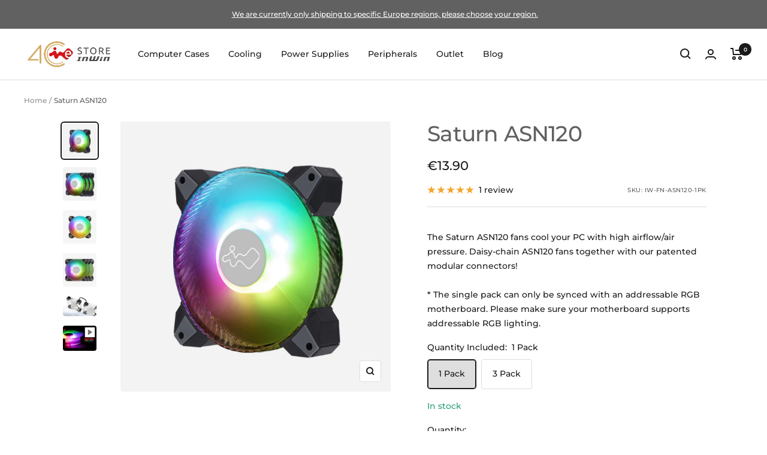

--- FILE ---
content_type: text/html; charset=utf-8
request_url: https://estore.in-win.com/en-gb/products/saturn-asn120
body_size: 63572
content:
<!doctype html><html class="no-js" lang="en" dir="ltr">
  <head>
    <meta charset="utf-8">
    <meta name="viewport" content="width=device-width, initial-scale=1.0, height=device-height, minimum-scale=1.0">
    <meta name="theme-color" content="#ffffff">
    <meta name="google-site-verification" content="6LeeFv4ZAAAAAN00GCNdrNEH58HiEeBwnzLsIApP" />

    <title>Saturn ASN120</title><meta name="description" content="The Saturn ASN120 fans cool your PC with high airflow/air pressure. Daisy-chain ASN120 fans together with our patented modular connectors! Patented Modular Connector Design ARGB Lighting Effect High Airflow with Intelligent Cooling Shockproof Rubber Stands Specs Model Saturn ASN120 Quantity Included Single Pack Triple Pack Model Number IW-FN-ASN120-1PK IW-FN-ASN120-3PK Colors Black Fan Size 120 x 120 x 25 mm Materials PBT, PC Rated Voltage DC 12V Rated Power 4.32W Rated Current 0.36A ADD RGB Rated Voltage DC 5V ADD RGB Rated Power 1.5W ADD RGB Rated Current 0.30A Speed Mode PWM 500 - 1800 RPM Air Flow 77.17 CFM Air Pressure 3.12 mm / H2O LED Addressable RGB Connector (Fan to Fan) 6-pin Modular Connector to M/B 4 Pin (PWM, 12V), 3 Pin (ARGB, 5V) Noise Level 35 dB(A) Bearing Type Long Lifespan Sleeve Bearing Gross Weight 190 g 554 g Package Dimensions (L x W x H) 125 x 185 x 30 mm 125 x 185 x 82 mm Warranty 2 years * InWin&#39;s products comply with RoHS regulation. * Specifications may vary based on different regions."><link rel="canonical" href="https://estore.in-win.com/en-gb/products/saturn-asn120"><link rel="shortcut icon" href="//estore.in-win.com/cdn/shop/files/InWin_Logo-02_96x96.png?v=1668416700" type="image/png"><link rel="preconnect" href="https://cdn.shopify.com">
    <link rel="dns-prefetch" href="https://productreviews.shopifycdn.com">
    <link rel="dns-prefetch" href="https://www.google-analytics.com"><link rel="preconnect" href="https://fonts.shopifycdn.com" crossorigin><!--     <link rel="preload" as="style" href="//estore.in-win.com/cdn/shop/t/10/assets/app.min.js?v=79411566195958867891676951094"> -->
    <link rel="preload" as="style" href="//estore.in-win.com/cdn/shop/t/10/assets/theme.min.css?v=179109437315495966711730433575">
  <link rel="preload" as="script" href="//estore.in-win.com/cdn/shop/t/10/assets/vendor.js?v=31715688253868339281665727215">
    <link rel="preload" as="script" href="//estore.in-win.com/cdn/shop/t/10/assets/theme.js?v=126758596322845169791666940266">
    <link rel="preload" as="script" href="https://ajax.googleapis.com/ajax/libs/jquery/2.2.0/jquery.min.js"><link rel="preload" as="fetch" href="/en-gb/products/saturn-asn120.js" crossorigin>
      <link rel="preload" as="image" imagesizes="(max-width: 999px) calc(100vw - 48px), 640px" imagesrcset="//estore.in-win.com/cdn/shop/products/asn120_1pack_black_list_400x.jpg?v=1648530850 400w, //estore.in-win.com/cdn/shop/products/asn120_1pack_black_list_500x.jpg?v=1648530850 500w, //estore.in-win.com/cdn/shop/products/asn120_1pack_black_list_600x.jpg?v=1648530850 600w, //estore.in-win.com/cdn/shop/products/asn120_1pack_black_list_620x.jpg?v=1648530850 620w
"><link rel="preload" as="script" href="//estore.in-win.com/cdn/shop/t/10/assets/flickity.js?v=176646718982628074891665727215"><meta property="og:type" content="product">
  <meta property="og:title" content="Saturn ASN120">
  <meta property="product:price:amount" content="13.90">
  <meta property="product:price:currency" content="EUR"><meta property="og:image" content="http://estore.in-win.com/cdn/shop/products/asn120_1pack_black_list.jpg?v=1648530850">
  <meta property="og:image:secure_url" content="https://estore.in-win.com/cdn/shop/products/asn120_1pack_black_list.jpg?v=1648530850">
  <meta property="og:image:width" content="620">
  <meta property="og:image:height" content="620"><meta property="og:description" content="The Saturn ASN120 fans cool your PC with high airflow/air pressure. Daisy-chain ASN120 fans together with our patented modular connectors! Patented Modular Connector Design ARGB Lighting Effect High Airflow with Intelligent Cooling Shockproof Rubber Stands Specs Model Saturn ASN120 Quantity Included Single Pack Triple Pack Model Number IW-FN-ASN120-1PK IW-FN-ASN120-3PK Colors Black Fan Size 120 x 120 x 25 mm Materials PBT, PC Rated Voltage DC 12V Rated Power 4.32W Rated Current 0.36A ADD RGB Rated Voltage DC 5V ADD RGB Rated Power 1.5W ADD RGB Rated Current 0.30A Speed Mode PWM 500 - 1800 RPM Air Flow 77.17 CFM Air Pressure 3.12 mm / H2O LED Addressable RGB Connector (Fan to Fan) 6-pin Modular Connector to M/B 4 Pin (PWM, 12V), 3 Pin (ARGB, 5V) Noise Level 35 dB(A) Bearing Type Long Lifespan Sleeve Bearing Gross Weight 190 g 554 g Package Dimensions (L x W x H) 125 x 185 x 30 mm 125 x 185 x 82 mm Warranty 2 years * InWin&#39;s products comply with RoHS regulation. * Specifications may vary based on different regions."><meta property="og:url" content="https://estore.in-win.com/en-gb/products/saturn-asn120">
<meta property="og:site_name" content="InWin EU eStore"><meta name="twitter:card" content="summary"><meta name="twitter:title" content="Saturn ASN120">
  <meta name="twitter:description" content="Patented Modular Connector Design ARGB Lighting Effect High Airflow with Intelligent Cooling Shockproof Rubber Stands Specs Model Saturn ASN120 Quantity Included Single Pack Triple Pack Model Number IW-FN-ASN120-1PK IW-FN-ASN120-3PK Colors Black Fan Size 120 x 120 x 25 mm Materials PBT, PC Rated Voltage DC 12V Rated Power 4.32W Rated Current 0.36A ADD RGB Rated Voltage DC 5V ADD RGB Rated Power 1.5W ADD RGB Rated Current 0.30A Speed Mode PWM 500 - 1800 RPM Air Flow 77.17 CFM Air Pressure 3.12 mm / H2O LED Addressable RGB Connector (Fan to Fan) 6-pin Modular Connector to M/B 4 Pin (PWM, 12V), 3 Pin (ARGB, 5V) Noise Level 35 dB(A) Bearing Type Long Lifespan Sleeve Bearing Gross Weight 190 g / 0.41 lbs  554 g / 1.22 lbs  Package Dimensions (L x W x H) 125 x 185 x 30 mm 4.92"><meta name="twitter:image" content="https://estore.in-win.com/cdn/shop/products/asn120_1pack_black_list_1200x1200_crop_center.jpg?v=1648530850">
  <meta name="twitter:image:alt" content="">
    
  <script type="application/ld+json">
  {
    "@context": "https://schema.org",
    "@type": "Product",
    "productID": "IW-FN-ASN120-1PK",
    "offers": [{
          "@type": "Offer",
          "name": "1 Pack",
          "availability":"https://schema.org/InStock",
          "price": 13.9,
          "priceCurrency": "EUR",
          "priceValidUntil": "2026-02-01","sku": "IW-FN-ASN120-1PK","url": "https://estore.in-win.com/en-gb/products/saturn-asn120?variant=42558360682714"
        },
{
          "@type": "Offer",
          "name": "3 Pack",
          "availability":"https://schema.org/InStock",
          "price": 36.9,
          "priceCurrency": "EUR",
          "priceValidUntil": "2026-02-01","sku": "IW-FN-ASN120-3PK","url": "https://estore.in-win.com/en-gb/products/saturn-asn120?variant=42558360715482"
        }
],"review": {
        "@type": "Review",
        "reviewRating": {
          "@type": "Rating",
          "ratingValue": "5.0",
          "bestRating": "5.0"
        },
        "author": {
          "@type": "Person",
          "name": "",
        }
      },
      "aggregateRating": {
        "@type": "AggregateRating",
        "ratingValue": "5.0",
        "reviewCount": "1",
        "worstRating": "1.0",
        "bestRating": "5.0"
      },"brand": {
      "@type": "Brand",
      "name": "InWin EU eStore"
    },
    "name": "Saturn ASN120",
    "description": "Patented Modular Connector DesignARGB Lighting EffectHigh Airflow with Intelligent CoolingShockproof Rubber Stands SpecsModelSaturn ASN120Quantity IncludedSingle Pack Triple PackModel NumberIW-FN-ASN120-1PK IW-FN-ASN120-3PKColorsBlackFan Size120 x 120 x 25 mmMaterialsPBT, PCRated VoltageDC 12VRated Power4.32WRated Current0.36AADD RGB Rated VoltageDC 5VADD RGB Rated Power1.5WADD RGB Rated Current0.30ASpeed ModePWM 500 - 1800 RPMAir Flow77.17 CFMAir Pressure3.12 mm...",
    "category": "Computer System Cooling Parts",
    "url": "https://estore.in-win.com/en-gb/products/saturn-asn120",
    "sku": "IW-FN-ASN120-1PK","image": {
      "@type": "ImageObject",
      "url": "https://estore.in-win.com/cdn/shop/products/asn120_1pack_black_list.jpg?v=1648530850&width=1024",
      "image": "https://estore.in-win.com/cdn/shop/products/asn120_1pack_black_list.jpg?v=1648530850&width=1024",
      "name": "",
      "width": "1024",
      "height": "1024"
    }
  }
  </script>



  <script type="application/ld+json">
  {
    "@context": "https://schema.org",
    "@type": "BreadcrumbList",
  "itemListElement": [{
      "@type": "ListItem",
      "position": 1,
      "name": "Translation missing: en.general.home",
      "item": "https://estore.in-win.com"
    },{
          "@type": "ListItem",
          "position": 2,
          "name": "Saturn ASN120",
          "item": "https://estore.in-win.com/en-gb/products/saturn-asn120"
        }]
  }
  </script>


    <link rel="preload" href="//estore.in-win.com/cdn/fonts/montserrat/montserrat_n5.07ef3781d9c78c8b93c98419da7ad4fbeebb6635.woff2" as="font" type="font/woff2" crossorigin><link rel="preload" href="//estore.in-win.com/cdn/fonts/montserrat/montserrat_n5.07ef3781d9c78c8b93c98419da7ad4fbeebb6635.woff2" as="font" type="font/woff2" crossorigin><style>
  /* Typography (heading) */
  @font-face {
  font-family: Montserrat;
  font-weight: 500;
  font-style: normal;
  font-display: swap;
  src: url("//estore.in-win.com/cdn/fonts/montserrat/montserrat_n5.07ef3781d9c78c8b93c98419da7ad4fbeebb6635.woff2") format("woff2"),
       url("//estore.in-win.com/cdn/fonts/montserrat/montserrat_n5.adf9b4bd8b0e4f55a0b203cdd84512667e0d5e4d.woff") format("woff");
}

@font-face {
  font-family: Montserrat;
  font-weight: 500;
  font-style: italic;
  font-display: swap;
  src: url("//estore.in-win.com/cdn/fonts/montserrat/montserrat_i5.d3a783eb0cc26f2fda1e99d1dfec3ebaea1dc164.woff2") format("woff2"),
       url("//estore.in-win.com/cdn/fonts/montserrat/montserrat_i5.76d414ea3d56bb79ef992a9c62dce2e9063bc062.woff") format("woff");
}

/* Typography (body) */
  @font-face {
  font-family: Montserrat;
  font-weight: 500;
  font-style: normal;
  font-display: swap;
  src: url("//estore.in-win.com/cdn/fonts/montserrat/montserrat_n5.07ef3781d9c78c8b93c98419da7ad4fbeebb6635.woff2") format("woff2"),
       url("//estore.in-win.com/cdn/fonts/montserrat/montserrat_n5.adf9b4bd8b0e4f55a0b203cdd84512667e0d5e4d.woff") format("woff");
}

@font-face {
  font-family: Montserrat;
  font-weight: 500;
  font-style: italic;
  font-display: swap;
  src: url("//estore.in-win.com/cdn/fonts/montserrat/montserrat_i5.d3a783eb0cc26f2fda1e99d1dfec3ebaea1dc164.woff2") format("woff2"),
       url("//estore.in-win.com/cdn/fonts/montserrat/montserrat_i5.76d414ea3d56bb79ef992a9c62dce2e9063bc062.woff") format("woff");
}

@font-face {
  font-family: Montserrat;
  font-weight: 600;
  font-style: normal;
  font-display: swap;
  src: url("//estore.in-win.com/cdn/fonts/montserrat/montserrat_n6.1326b3e84230700ef15b3a29fb520639977513e0.woff2") format("woff2"),
       url("//estore.in-win.com/cdn/fonts/montserrat/montserrat_n6.652f051080eb14192330daceed8cd53dfdc5ead9.woff") format("woff");
}

@font-face {
  font-family: Montserrat;
  font-weight: 600;
  font-style: italic;
  font-display: swap;
  src: url("//estore.in-win.com/cdn/fonts/montserrat/montserrat_i6.e90155dd2f004112a61c0322d66d1f59dadfa84b.woff2") format("woff2"),
       url("//estore.in-win.com/cdn/fonts/montserrat/montserrat_i6.41470518d8e9d7f1bcdd29a447c2397e5393943f.woff") format("woff");
}

:root {--heading-color: 97, 97, 97;
    --text-color: 26, 26, 26;
    --background: 255, 255, 255;
    --secondary-background: 222, 222, 222;
    --border-color: 221, 221, 221;
    --border-color-darker: 163, 163, 163;
    --success-color: 46, 158, 123;
    --success-background: 213, 236, 229;
    --error-color: 222, 42, 42;
    --error-background: 253, 240, 240;
    --primary-button-background: 219, 28, 59;
    --primary-button-text-color: 255, 255, 255;
    --secondary-button-background: 219, 28, 59;
    --secondary-button-text-color: 255, 255, 255;
    --product-star-rating: 246, 164, 41;
    --product-on-sale-accent: 176, 18, 44;
    --product-sold-out-accent: 171, 171, 171;
    --product-custom-label-background: 64, 93, 230;
    --product-custom-label-text-color: 255, 255, 255;
    --product-custom-label-2-background: 243, 229, 182;
    --product-custom-label-2-text-color: 0, 0, 0;
    --product-low-stock-text-color: 222, 42, 42;
    --product-in-stock-text-color: 46, 158, 123;
    --loading-bar-background: 26, 26, 26;

    /* We duplicate some "base" colors as root colors, which is useful to use on drawer elements or popover without. Those should not be overridden to avoid issues */
    --root-heading-color: 97, 97, 97;
    --root-text-color: 26, 26, 26;
    --root-background: 255, 255, 255;
    --root-border-color: 221, 221, 221;
    --root-primary-button-background: 219, 28, 59;
    --root-primary-button-text-color: 255, 255, 255;

    --base-font-size: 14px;
    --heading-font-family: Montserrat, sans-serif;
    --heading-font-weight: 500;
    --heading-font-style: normal;
    --heading-text-transform: normal;
    --text-font-family: Montserrat, sans-serif;
    --text-font-weight: 500;
    --text-font-style: normal;
    --text-font-bold-weight: 600;

    /* Typography (font size) */
    --heading-xxsmall-font-size: 11px;
    --heading-xsmall-font-size: 11px;
    --heading-small-font-size: 12px;
    --heading-large-font-size: 36px;
    --heading-h1-font-size: 36px;
    --heading-h2-font-size: 30px;
    --heading-h3-font-size: 26px;
    --heading-h4-font-size: 24px;
    --heading-h5-font-size: 20px;
    --heading-h6-font-size: 16px;

    /* Control the look and feel of the theme by changing radius of various elements */
    --button-border-radius: 4px;
    --block-border-radius: 8px;
    --block-border-radius-reduced: 4px;
    --color-swatch-border-radius: 0px;

    /* Button size */
    --button-height: 48px;
    --button-small-height: 40px;

    /* Form related */
    --form-input-field-height: 48px;
    --form-input-gap: 16px;
    --form-submit-margin: 24px;

    /* Product listing related variables */
    --product-list-block-spacing: 32px;

    /* Video related */
    --play-button-background: 255, 255, 255;
    --play-button-arrow: 26, 26, 26;

    /* RTL support */
    --transform-logical-flip: 1;
    --transform-origin-start: left;
    --transform-origin-end: right;

    /* Other */
    --zoom-cursor-svg-url: url(//estore.in-win.com/cdn/shop/t/10/assets/zoom-cursor.svg?v=1201279167966953441668392037);
    --arrow-right-svg-url: url(//estore.in-win.com/cdn/shop/t/10/assets/arrow-right.svg?v=88946934944805437251668392036);
    --arrow-left-svg-url: url(//estore.in-win.com/cdn/shop/t/10/assets/arrow-left.svg?v=112457598847827652331668392037);

    /* Some useful variables that we can reuse in our CSS. Some explanation are needed for some of them:
       - container-max-width-minus-gutters: represents the container max width without the edge gutters
       - container-outer-width: considering the screen width, represent all the space outside the container
       - container-outer-margin: same as container-outer-width but get set to 0 inside a container
       - container-inner-width: the effective space inside the container (minus gutters)
       - grid-column-width: represents the width of a single column of the grid
       - vertical-breather: this is a variable that defines the global "spacing" between sections, and inside the section
                            to create some "breath" and minimum spacing
     */
    --container-max-width: 1600px;
    --container-gutter: 24px;
    --container-max-width-minus-gutters: calc(var(--container-max-width) - (var(--container-gutter)) * 2);
    --container-outer-width: max(calc((100vw - var(--container-max-width-minus-gutters)) / 2), var(--container-gutter));
    --container-outer-margin: var(--container-outer-width);
    --container-inner-width: calc(100vw - var(--container-outer-width) * 2);

    --grid-column-count: 10;
    --grid-gap: 24px;
    --grid-column-width: calc((100vw - var(--container-outer-width) * 2 - var(--grid-gap) * (var(--grid-column-count) - 1)) / var(--grid-column-count));

    --vertical-breather: 48px;
    --vertical-breather-tight: 48px;

    /* Shopify related variables */
    --payment-terms-background-color: #ffffff;
  }

  @media screen and (min-width: 741px) {
    :root {
      --container-gutter: 40px;
      --grid-column-count: 20;
      --vertical-breather: 64px;
      --vertical-breather-tight: 64px;

      /* Typography (font size) */
      --heading-xsmall-font-size: 12px;
      --heading-small-font-size: 13px;
      --heading-large-font-size: 52px;
      --heading-h1-font-size: 48px;
      --heading-h2-font-size: 38px;
      --heading-h3-font-size: 32px;
      --heading-h4-font-size: 24px;
      --heading-h5-font-size: 20px;
      --heading-h6-font-size: 18px;

      /* Form related */
      --form-input-field-height: 52px;
      --form-submit-margin: 32px;

      /* Button size */
      --button-height: 52px;
      --button-small-height: 44px;
    }
  }

  @media screen and (min-width: 1200px) {
    :root {
      --vertical-breather: 80px;
      --vertical-breather-tight: 64px;
      --product-list-block-spacing: 48px;

      /* Typography */
      --heading-large-font-size: 64px;
      --heading-h1-font-size: 56px;
      --heading-h2-font-size: 48px;
      --heading-h3-font-size: 36px;
      --heading-h4-font-size: 30px;
      --heading-h5-font-size: 24px;
      --heading-h6-font-size: 18px;
    }
  }

  @media screen and (min-width: 1600px) {
    :root {
      --vertical-breather: 90px;
      --vertical-breather-tight: 64px;
    }
  }
</style>
    <script>
  // This allows to expose several variables to the global scope, to be used in scripts
  window.themeVariables = {
    settings: {
      direction: "ltr",
      pageType: "product",
      cartCount: 0,
      moneyFormat: "€{{ amount }}",
      moneyWithCurrencyFormat: "€{{ amount }} EUR",
      showVendor: false,
      discountMode: "percentage",
      currencyCodeEnabled: false,
      searchMode: "product,article,collection",
      searchUnavailableProducts: "last",
      cartType: "drawer",
      cartCurrency: "EUR",
      mobileZoomFactor: 2.5
    },

    routes: {
      host: "estore.in-win.com",
      rootUrl: "\/en-gb",
      rootUrlWithoutSlash: "\/en-gb",
      cartUrl: "\/en-gb\/cart",
      cartAddUrl: "\/en-gb\/cart\/add",
      cartChangeUrl: "\/en-gb\/cart\/change",
      searchUrl: "\/en-gb\/search",
      predictiveSearchUrl: "\/en-gb\/search\/suggest",
      productRecommendationsUrl: "\/en-gb\/recommendations\/products"
    },

    strings: {
      accessibilityDelete: "Delete",
      accessibilityClose: "Close",
      collectionSoldOut: "Sold out",
      collectionDiscount: "Save @savings@",
      productSalePrice: "Sale price",
      productRegularPrice: "Regular price",
      productFormUnavailable: "Unavailable",
      productFormSoldOut: "Sold out",
      productFormPreOrder: "Pre-order",
      productFormAddToCart: "Add to cart",
      searchNoResults: "No results could be found.",
      searchNewSearch: "New search",
      searchProducts: "Products",
      searchArticles: "Journal",
      searchPages: "Pages",
      searchCollections: "Collections",
      cartViewCart: "View cart",
      cartItemAdded: "Item added to your cart!",
      cartItemAddedShort: "Added to your cart!",
      cartAddOrderNote: "Add order note",
      cartEditOrderNote: "Edit order note",
      shippingEstimatorNoResults: "Sorry, we do not ship to your address.",
      shippingEstimatorOneResult: "There is one shipping rate for your address:",
      shippingEstimatorMultipleResults: "There are several shipping rates for your address:",
      shippingEstimatorError: "One or more error occurred while retrieving shipping rates:"
    },

    libs: {
      flickity: "\/\/estore.in-win.com\/cdn\/shop\/t\/10\/assets\/flickity.js?v=176646718982628074891665727215",
      photoswipe: "\/\/estore.in-win.com\/cdn\/shop\/t\/10\/assets\/photoswipe.js?v=132268647426145925301665727215",
      qrCode: "\/\/estore.in-win.com\/cdn\/shopifycloud\/storefront\/assets\/themes_support\/vendor\/qrcode-3f2b403b.js"
    },

    breakpoints: {
      phone: 'screen and (max-width: 740px)',
      tablet: 'screen and (min-width: 741px) and (max-width: 999px)',
      tabletAndUp: 'screen and (min-width: 741px)',
      pocket: 'screen and (max-width: 999px)',
      lap: 'screen and (min-width: 1000px) and (max-width: 1199px)',
      lapAndUp: 'screen and (min-width: 1000px)',
      desktop: 'screen and (min-width: 1200px)',
      wide: 'screen and (min-width: 1400px)'
    }
  };

  window.addEventListener('pageshow', async () => {
    const cartContent = await (await fetch(`${window.themeVariables.routes.cartUrl}.js`, {cache: 'reload'})).json();
    document.documentElement.dispatchEvent(new CustomEvent('cart:refresh', {detail: {cart: cartContent}}));
  });

  if ('noModule' in HTMLScriptElement.prototype) {
    // Old browsers (like IE) that does not support module will be considered as if not executing JS at all
    document.documentElement.className = document.documentElement.className.replace('no-js', 'js');

    requestAnimationFrame(() => {
      const viewportHeight = (window.visualViewport ? window.visualViewport.height : document.documentElement.clientHeight);
      document.documentElement.style.setProperty('--window-height',viewportHeight + 'px');
    });
  }// We save the product ID in local storage to be eventually used for recently viewed section
    try {
      const items = JSON.parse(localStorage.getItem('theme:recently-viewed-products') || '[]');

      // We check if the current product already exists, and if it does not, we add it at the start
      if (!items.includes(7582059561178)) {
        items.unshift(7582059561178);
      }

      localStorage.setItem('theme:recently-viewed-products', JSON.stringify(items.slice(0, 20)));
    } catch (e) {
      // Safari in private mode does not allow setting item, we silently fail
    }</script>

    <link rel="stylesheet" href="//estore.in-win.com/cdn/shop/t/10/assets/theme.min.css?v=179109437315495966711730433575">

    <script src="https://ajax.googleapis.com/ajax/libs/jquery/2.2.0/jquery.min.js"></script>
    <script src="//estore.in-win.com/cdn/shop/t/10/assets/vendor.js?v=31715688253868339281665727215" defer></script>
    <script src="//estore.in-win.com/cdn/shop/t/10/assets/theme.js?v=126758596322845169791666940266" defer></script>
    <script src="//estore.in-win.com/cdn/shop/t/10/assets/custom.js?v=82901530214311537441687153349" defer></script>

    <script>window.performance && window.performance.mark && window.performance.mark('shopify.content_for_header.start');</script><meta name="google-site-verification" content="bKYS-tw5oNNpfV1Sc1uGm_4SZG8f2wXsz4232u6_sMM">
<meta name="facebook-domain-verification" content="g6v0dps4frurmm0iwih5qee1zb7w8u">
<meta id="shopify-digital-wallet" name="shopify-digital-wallet" content="/63268815066/digital_wallets/dialog">
<meta name="shopify-checkout-api-token" content="157bbc5642698ba11bba81194c6e21ca">
<meta id="in-context-paypal-metadata" data-shop-id="63268815066" data-venmo-supported="false" data-environment="production" data-locale="en_US" data-paypal-v4="true" data-currency="EUR">
<link rel="alternate" hreflang="x-default" href="https://estore.in-win.com/products/saturn-asn120">
<link rel="alternate" hreflang="en" href="https://estore.in-win.com/products/saturn-asn120">
<link rel="alternate" hreflang="en-FR" href="https://estore.in-win.com/en-fr/products/saturn-asn120">
<link rel="alternate" hreflang="en-GB" href="https://estore.in-win.com/en-gb/products/saturn-asn120">
<link rel="alternate" hreflang="en-NL" href="https://estore.in-win.com/en-nl/products/saturn-asn120">
<link rel="alternate" type="application/json+oembed" href="https://estore.in-win.com/en-gb/products/saturn-asn120.oembed">
<script async="async" src="/checkouts/internal/preloads.js?locale=en-GB"></script>
<link rel="preconnect" href="https://shop.app" crossorigin="anonymous">
<script async="async" src="https://shop.app/checkouts/internal/preloads.js?locale=en-GB&shop_id=63268815066" crossorigin="anonymous"></script>
<script id="apple-pay-shop-capabilities" type="application/json">{"shopId":63268815066,"countryCode":"NL","currencyCode":"EUR","merchantCapabilities":["supports3DS"],"merchantId":"gid:\/\/shopify\/Shop\/63268815066","merchantName":"InWin EU eStore","requiredBillingContactFields":["postalAddress","email","phone"],"requiredShippingContactFields":["postalAddress","email","phone"],"shippingType":"shipping","supportedNetworks":["visa","maestro","masterCard"],"total":{"type":"pending","label":"InWin EU eStore","amount":"1.00"},"shopifyPaymentsEnabled":true,"supportsSubscriptions":true}</script>
<script id="shopify-features" type="application/json">{"accessToken":"157bbc5642698ba11bba81194c6e21ca","betas":["rich-media-storefront-analytics"],"domain":"estore.in-win.com","predictiveSearch":true,"shopId":63268815066,"locale":"en"}</script>
<script>var Shopify = Shopify || {};
Shopify.shop = "in-win-eu-estore.myshopify.com";
Shopify.locale = "en";
Shopify.currency = {"active":"EUR","rate":"1.0"};
Shopify.country = "GB";
Shopify.theme = {"name":"Focal","id":136443658458,"schema_name":"Focal","schema_version":"9.0.0","theme_store_id":714,"role":"main"};
Shopify.theme.handle = "null";
Shopify.theme.style = {"id":null,"handle":null};
Shopify.cdnHost = "estore.in-win.com/cdn";
Shopify.routes = Shopify.routes || {};
Shopify.routes.root = "/en-gb/";</script>
<script type="module">!function(o){(o.Shopify=o.Shopify||{}).modules=!0}(window);</script>
<script>!function(o){function n(){var o=[];function n(){o.push(Array.prototype.slice.apply(arguments))}return n.q=o,n}var t=o.Shopify=o.Shopify||{};t.loadFeatures=n(),t.autoloadFeatures=n()}(window);</script>
<script>
  window.ShopifyPay = window.ShopifyPay || {};
  window.ShopifyPay.apiHost = "shop.app\/pay";
  window.ShopifyPay.redirectState = null;
</script>
<script id="shop-js-analytics" type="application/json">{"pageType":"product"}</script>
<script defer="defer" async type="module" src="//estore.in-win.com/cdn/shopifycloud/shop-js/modules/v2/client.init-shop-cart-sync_BT-GjEfc.en.esm.js"></script>
<script defer="defer" async type="module" src="//estore.in-win.com/cdn/shopifycloud/shop-js/modules/v2/chunk.common_D58fp_Oc.esm.js"></script>
<script defer="defer" async type="module" src="//estore.in-win.com/cdn/shopifycloud/shop-js/modules/v2/chunk.modal_xMitdFEc.esm.js"></script>
<script type="module">
  await import("//estore.in-win.com/cdn/shopifycloud/shop-js/modules/v2/client.init-shop-cart-sync_BT-GjEfc.en.esm.js");
await import("//estore.in-win.com/cdn/shopifycloud/shop-js/modules/v2/chunk.common_D58fp_Oc.esm.js");
await import("//estore.in-win.com/cdn/shopifycloud/shop-js/modules/v2/chunk.modal_xMitdFEc.esm.js");

  window.Shopify.SignInWithShop?.initShopCartSync?.({"fedCMEnabled":true,"windoidEnabled":true});

</script>
<script>
  window.Shopify = window.Shopify || {};
  if (!window.Shopify.featureAssets) window.Shopify.featureAssets = {};
  window.Shopify.featureAssets['shop-js'] = {"shop-cart-sync":["modules/v2/client.shop-cart-sync_DZOKe7Ll.en.esm.js","modules/v2/chunk.common_D58fp_Oc.esm.js","modules/v2/chunk.modal_xMitdFEc.esm.js"],"init-fed-cm":["modules/v2/client.init-fed-cm_B6oLuCjv.en.esm.js","modules/v2/chunk.common_D58fp_Oc.esm.js","modules/v2/chunk.modal_xMitdFEc.esm.js"],"shop-cash-offers":["modules/v2/client.shop-cash-offers_D2sdYoxE.en.esm.js","modules/v2/chunk.common_D58fp_Oc.esm.js","modules/v2/chunk.modal_xMitdFEc.esm.js"],"shop-login-button":["modules/v2/client.shop-login-button_QeVjl5Y3.en.esm.js","modules/v2/chunk.common_D58fp_Oc.esm.js","modules/v2/chunk.modal_xMitdFEc.esm.js"],"pay-button":["modules/v2/client.pay-button_DXTOsIq6.en.esm.js","modules/v2/chunk.common_D58fp_Oc.esm.js","modules/v2/chunk.modal_xMitdFEc.esm.js"],"shop-button":["modules/v2/client.shop-button_DQZHx9pm.en.esm.js","modules/v2/chunk.common_D58fp_Oc.esm.js","modules/v2/chunk.modal_xMitdFEc.esm.js"],"avatar":["modules/v2/client.avatar_BTnouDA3.en.esm.js"],"init-windoid":["modules/v2/client.init-windoid_CR1B-cfM.en.esm.js","modules/v2/chunk.common_D58fp_Oc.esm.js","modules/v2/chunk.modal_xMitdFEc.esm.js"],"init-shop-for-new-customer-accounts":["modules/v2/client.init-shop-for-new-customer-accounts_C_vY_xzh.en.esm.js","modules/v2/client.shop-login-button_QeVjl5Y3.en.esm.js","modules/v2/chunk.common_D58fp_Oc.esm.js","modules/v2/chunk.modal_xMitdFEc.esm.js"],"init-shop-email-lookup-coordinator":["modules/v2/client.init-shop-email-lookup-coordinator_BI7n9ZSv.en.esm.js","modules/v2/chunk.common_D58fp_Oc.esm.js","modules/v2/chunk.modal_xMitdFEc.esm.js"],"init-shop-cart-sync":["modules/v2/client.init-shop-cart-sync_BT-GjEfc.en.esm.js","modules/v2/chunk.common_D58fp_Oc.esm.js","modules/v2/chunk.modal_xMitdFEc.esm.js"],"shop-toast-manager":["modules/v2/client.shop-toast-manager_DiYdP3xc.en.esm.js","modules/v2/chunk.common_D58fp_Oc.esm.js","modules/v2/chunk.modal_xMitdFEc.esm.js"],"init-customer-accounts":["modules/v2/client.init-customer-accounts_D9ZNqS-Q.en.esm.js","modules/v2/client.shop-login-button_QeVjl5Y3.en.esm.js","modules/v2/chunk.common_D58fp_Oc.esm.js","modules/v2/chunk.modal_xMitdFEc.esm.js"],"init-customer-accounts-sign-up":["modules/v2/client.init-customer-accounts-sign-up_iGw4briv.en.esm.js","modules/v2/client.shop-login-button_QeVjl5Y3.en.esm.js","modules/v2/chunk.common_D58fp_Oc.esm.js","modules/v2/chunk.modal_xMitdFEc.esm.js"],"shop-follow-button":["modules/v2/client.shop-follow-button_CqMgW2wH.en.esm.js","modules/v2/chunk.common_D58fp_Oc.esm.js","modules/v2/chunk.modal_xMitdFEc.esm.js"],"checkout-modal":["modules/v2/client.checkout-modal_xHeaAweL.en.esm.js","modules/v2/chunk.common_D58fp_Oc.esm.js","modules/v2/chunk.modal_xMitdFEc.esm.js"],"shop-login":["modules/v2/client.shop-login_D91U-Q7h.en.esm.js","modules/v2/chunk.common_D58fp_Oc.esm.js","modules/v2/chunk.modal_xMitdFEc.esm.js"],"lead-capture":["modules/v2/client.lead-capture_BJmE1dJe.en.esm.js","modules/v2/chunk.common_D58fp_Oc.esm.js","modules/v2/chunk.modal_xMitdFEc.esm.js"],"payment-terms":["modules/v2/client.payment-terms_Ci9AEqFq.en.esm.js","modules/v2/chunk.common_D58fp_Oc.esm.js","modules/v2/chunk.modal_xMitdFEc.esm.js"]};
</script>
<script>(function() {
  var isLoaded = false;
  function asyncLoad() {
    if (isLoaded) return;
    isLoaded = true;
    var urls = ["https:\/\/cstt-app.herokuapp.com\/get_script\/cb444790ed4611ecb5f4823c8605583a.js?v=367831\u0026shop=in-win-eu-estore.myshopify.com","https:\/\/sprt-mws-legacy-files.spur-i-t.com\/motivator\/source.js?mw_motivator_t=1671412030\u0026shop=in-win-eu-estore.myshopify.com","\/\/cdn.shopify.com\/proxy\/1b9be7fe2bb120d9642532e3aea3f8d571b01ffc7ac1e4000b9abf7191916dc9\/storage.googleapis.com\/timesact-resources\/scripts\/timesact.js?shop=in-win-eu-estore.myshopify.com\u0026sp-cache-control=cHVibGljLCBtYXgtYWdlPTkwMA","\/\/cdn.shopify.com\/proxy\/3de920c7ec889e63c529e6fc9ee8301fb8c31ed56398320a8bc61cebaa34ba37\/d33a6lvgbd0fej.cloudfront.net\/script_tag\/secomapp.scripttag.js?shop=in-win-eu-estore.myshopify.com\u0026sp-cache-control=cHVibGljLCBtYXgtYWdlPTkwMA"];
    for (var i = 0; i < urls.length; i++) {
      var s = document.createElement('script');
      s.type = 'text/javascript';
      s.async = true;
      s.src = urls[i];
      var x = document.getElementsByTagName('script')[0];
      x.parentNode.insertBefore(s, x);
    }
  };
  if(window.attachEvent) {
    window.attachEvent('onload', asyncLoad);
  } else {
    window.addEventListener('load', asyncLoad, false);
  }
})();</script>
<script id="__st">var __st={"a":63268815066,"offset":3600,"reqid":"44ad72e4-902b-4b22-be3e-d24b77fa9410-1769084385","pageurl":"estore.in-win.com\/en-gb\/products\/saturn-asn120","u":"df4d95479300","p":"product","rtyp":"product","rid":7582059561178};</script>
<script>window.ShopifyPaypalV4VisibilityTracking = true;</script>
<script id="captcha-bootstrap">!function(){'use strict';const t='contact',e='account',n='new_comment',o=[[t,t],['blogs',n],['comments',n],[t,'customer']],c=[[e,'customer_login'],[e,'guest_login'],[e,'recover_customer_password'],[e,'create_customer']],r=t=>t.map((([t,e])=>`form[action*='/${t}']:not([data-nocaptcha='true']) input[name='form_type'][value='${e}']`)).join(','),a=t=>()=>t?[...document.querySelectorAll(t)].map((t=>t.form)):[];function s(){const t=[...o],e=r(t);return a(e)}const i='password',u='form_key',d=['recaptcha-v3-token','g-recaptcha-response','h-captcha-response',i],f=()=>{try{return window.sessionStorage}catch{return}},m='__shopify_v',_=t=>t.elements[u];function p(t,e,n=!1){try{const o=window.sessionStorage,c=JSON.parse(o.getItem(e)),{data:r}=function(t){const{data:e,action:n}=t;return t[m]||n?{data:e,action:n}:{data:t,action:n}}(c);for(const[e,n]of Object.entries(r))t.elements[e]&&(t.elements[e].value=n);n&&o.removeItem(e)}catch(o){console.error('form repopulation failed',{error:o})}}const l='form_type',E='cptcha';function T(t){t.dataset[E]=!0}const w=window,h=w.document,L='Shopify',v='ce_forms',y='captcha';let A=!1;((t,e)=>{const n=(g='f06e6c50-85a8-45c8-87d0-21a2b65856fe',I='https://cdn.shopify.com/shopifycloud/storefront-forms-hcaptcha/ce_storefront_forms_captcha_hcaptcha.v1.5.2.iife.js',D={infoText:'Protected by hCaptcha',privacyText:'Privacy',termsText:'Terms'},(t,e,n)=>{const o=w[L][v],c=o.bindForm;if(c)return c(t,g,e,D).then(n);var r;o.q.push([[t,g,e,D],n]),r=I,A||(h.body.append(Object.assign(h.createElement('script'),{id:'captcha-provider',async:!0,src:r})),A=!0)});var g,I,D;w[L]=w[L]||{},w[L][v]=w[L][v]||{},w[L][v].q=[],w[L][y]=w[L][y]||{},w[L][y].protect=function(t,e){n(t,void 0,e),T(t)},Object.freeze(w[L][y]),function(t,e,n,w,h,L){const[v,y,A,g]=function(t,e,n){const i=e?o:[],u=t?c:[],d=[...i,...u],f=r(d),m=r(i),_=r(d.filter((([t,e])=>n.includes(e))));return[a(f),a(m),a(_),s()]}(w,h,L),I=t=>{const e=t.target;return e instanceof HTMLFormElement?e:e&&e.form},D=t=>v().includes(t);t.addEventListener('submit',(t=>{const e=I(t);if(!e)return;const n=D(e)&&!e.dataset.hcaptchaBound&&!e.dataset.recaptchaBound,o=_(e),c=g().includes(e)&&(!o||!o.value);(n||c)&&t.preventDefault(),c&&!n&&(function(t){try{if(!f())return;!function(t){const e=f();if(!e)return;const n=_(t);if(!n)return;const o=n.value;o&&e.removeItem(o)}(t);const e=Array.from(Array(32),(()=>Math.random().toString(36)[2])).join('');!function(t,e){_(t)||t.append(Object.assign(document.createElement('input'),{type:'hidden',name:u})),t.elements[u].value=e}(t,e),function(t,e){const n=f();if(!n)return;const o=[...t.querySelectorAll(`input[type='${i}']`)].map((({name:t})=>t)),c=[...d,...o],r={};for(const[a,s]of new FormData(t).entries())c.includes(a)||(r[a]=s);n.setItem(e,JSON.stringify({[m]:1,action:t.action,data:r}))}(t,e)}catch(e){console.error('failed to persist form',e)}}(e),e.submit())}));const S=(t,e)=>{t&&!t.dataset[E]&&(n(t,e.some((e=>e===t))),T(t))};for(const o of['focusin','change'])t.addEventListener(o,(t=>{const e=I(t);D(e)&&S(e,y())}));const B=e.get('form_key'),M=e.get(l),P=B&&M;t.addEventListener('DOMContentLoaded',(()=>{const t=y();if(P)for(const e of t)e.elements[l].value===M&&p(e,B);[...new Set([...A(),...v().filter((t=>'true'===t.dataset.shopifyCaptcha))])].forEach((e=>S(e,t)))}))}(h,new URLSearchParams(w.location.search),n,t,e,['guest_login'])})(!0,!0)}();</script>
<script integrity="sha256-4kQ18oKyAcykRKYeNunJcIwy7WH5gtpwJnB7kiuLZ1E=" data-source-attribution="shopify.loadfeatures" defer="defer" src="//estore.in-win.com/cdn/shopifycloud/storefront/assets/storefront/load_feature-a0a9edcb.js" crossorigin="anonymous"></script>
<script crossorigin="anonymous" defer="defer" src="//estore.in-win.com/cdn/shopifycloud/storefront/assets/shopify_pay/storefront-65b4c6d7.js?v=20250812"></script>
<script data-source-attribution="shopify.dynamic_checkout.dynamic.init">var Shopify=Shopify||{};Shopify.PaymentButton=Shopify.PaymentButton||{isStorefrontPortableWallets:!0,init:function(){window.Shopify.PaymentButton.init=function(){};var t=document.createElement("script");t.src="https://estore.in-win.com/cdn/shopifycloud/portable-wallets/latest/portable-wallets.en.js",t.type="module",document.head.appendChild(t)}};
</script>
<script data-source-attribution="shopify.dynamic_checkout.buyer_consent">
  function portableWalletsHideBuyerConsent(e){var t=document.getElementById("shopify-buyer-consent"),n=document.getElementById("shopify-subscription-policy-button");t&&n&&(t.classList.add("hidden"),t.setAttribute("aria-hidden","true"),n.removeEventListener("click",e))}function portableWalletsShowBuyerConsent(e){var t=document.getElementById("shopify-buyer-consent"),n=document.getElementById("shopify-subscription-policy-button");t&&n&&(t.classList.remove("hidden"),t.removeAttribute("aria-hidden"),n.addEventListener("click",e))}window.Shopify?.PaymentButton&&(window.Shopify.PaymentButton.hideBuyerConsent=portableWalletsHideBuyerConsent,window.Shopify.PaymentButton.showBuyerConsent=portableWalletsShowBuyerConsent);
</script>
<script data-source-attribution="shopify.dynamic_checkout.cart.bootstrap">document.addEventListener("DOMContentLoaded",(function(){function t(){return document.querySelector("shopify-accelerated-checkout-cart, shopify-accelerated-checkout")}if(t())Shopify.PaymentButton.init();else{new MutationObserver((function(e,n){t()&&(Shopify.PaymentButton.init(),n.disconnect())})).observe(document.body,{childList:!0,subtree:!0})}}));
</script>
<link id="shopify-accelerated-checkout-styles" rel="stylesheet" media="screen" href="https://estore.in-win.com/cdn/shopifycloud/portable-wallets/latest/accelerated-checkout-backwards-compat.css" crossorigin="anonymous">
<style id="shopify-accelerated-checkout-cart">
        #shopify-buyer-consent {
  margin-top: 1em;
  display: inline-block;
  width: 100%;
}

#shopify-buyer-consent.hidden {
  display: none;
}

#shopify-subscription-policy-button {
  background: none;
  border: none;
  padding: 0;
  text-decoration: underline;
  font-size: inherit;
  cursor: pointer;
}

#shopify-subscription-policy-button::before {
  box-shadow: none;
}

      </style>

<script>window.performance && window.performance.mark && window.performance.mark('shopify.content_for_header.end');</script>

<!--     <script src="https://shopoe.net/app.js"></script> -->

<script id="docapp-cart">window.docappCart = {"note":null,"attributes":{},"original_total_price":0,"total_price":0,"total_discount":0,"total_weight":0.0,"item_count":0,"items":[],"requires_shipping":false,"currency":"EUR","items_subtotal_price":0,"cart_level_discount_applications":[],"checkout_charge_amount":0}; window.docappCart.currency = "EUR"; window.docappCart.shop_currency = "EUR";</script>
<script id="docapp-free-item-speedup">
(() => { if (!document.documentElement.innerHTML.includes('\\/shop' + '\\/js' + '\\/free-gift-cart-upsell-pro.min.js') || window.freeGiftCartUpsellProAppLoaded) return; let script = document.createElement('script'); script.src = "https://d2fk970j0emtue.cloudfront.net/shop/js/free-gift-cart-upsell-pro.min.js?shop=in-win-eu-estore.myshopify.com"; document.getElementById('docapp-free-item-speedup').after(script); })();
</script>
<!-- Event snippet for Website sale conversion page -->
<!-- Google tag (gtag.js) event -->
<script>
  gtag('event', 'conversion_event_purchase', {
    // <event_parameters>
  });
</script>
<style>
  .drawer{
    z-index: 999;
  }
</style>
<!-- BEGIN app block: shopify://apps/powerful-form-builder/blocks/app-embed/e4bcb1eb-35b2-42e6-bc37-bfe0e1542c9d --><script type="text/javascript" hs-ignore data-cookieconsent="ignore">
  var Globo = Globo || {};
  var globoFormbuilderRecaptchaInit = function(){};
  var globoFormbuilderHcaptchaInit = function(){};
  window.Globo.FormBuilder = window.Globo.FormBuilder || {};
  window.Globo.FormBuilder.shop = {"configuration":{"money_format":"€{{ amount }}"},"pricing":{"features":{"bulkOrderForm":false,"cartForm":false,"fileUpload":2,"removeCopyright":false,"restrictedEmailDomains":false,"metrics":false}},"settings":{"copyright":"Powered by <a href=\"https://globosoftware.net\" target=\"_blank\">Globo</a> <a href=\"https://apps.shopify.com/form-builder-contact-form\" target=\"_blank\">Form Builder</a>","hideWaterMark":false,"reCaptcha":{"recaptchaType":"v3","siteKey":"6LeeFv4ZAAAAAN00GCNdrNEH58HiEeBwnzLsIApP","languageCode":"en"},"hCaptcha":{"siteKey":false},"scrollTop":false,"customCssCode":"","customCssEnabled":false,"additionalColumns":[]},"encryption_form_id":1,"url":"https://app.powerfulform.com/","CDN_URL":"https://dxo9oalx9qc1s.cloudfront.net","app_id":"1783207"};

  if(window.Globo.FormBuilder.shop.settings.customCssEnabled && window.Globo.FormBuilder.shop.settings.customCssCode){
    const customStyle = document.createElement('style');
    customStyle.type = 'text/css';
    customStyle.innerHTML = window.Globo.FormBuilder.shop.settings.customCssCode;
    document.head.appendChild(customStyle);
  }

  window.Globo.FormBuilder.forms = [];
    
      
      
      
      window.Globo.FormBuilder.forms[15452] = {"15452":{"elements":[{"id":"group-1","type":"group","label":"contact","description":"","elements":[{"id":"text","type":"text","label":"Name","placeholder":"Name","description":null,"hideLabel":false,"required":true,"columnWidth":100,"inputIcon":"\u003csvg aria-hidden=\"true\" focusable=\"false\" data-prefix=\"fas\" data-icon=\"laugh\" class=\"svg-inline--fa fa-laugh fa-w-16\" role=\"img\" xmlns=\"http:\/\/www.w3.org\/2000\/svg\" viewBox=\"0 0 496 512\"\u003e\u003cpath fill=\"currentColor\" d=\"M248 8C111 8 0 119 0 256s111 248 248 248 248-111 248-248S385 8 248 8zm80 152c17.7 0 32 14.3 32 32s-14.3 32-32 32-32-14.3-32-32 14.3-32 32-32zm-160 0c17.7 0 32 14.3 32 32s-14.3 32-32 32-32-14.3-32-32 14.3-32 32-32zm88 272h-16c-73.4 0-134-55-142.9-126-1.2-9.5 6.3-18 15.9-18h270c9.6 0 17.1 8.4 15.9 18-8.9 71-69.5 126-142.9 126z\"\u003e\u003c\/path\u003e\u003c\/svg\u003e"},{"id":"email","type":"email","label":"Email","placeholder":"Email","description":null,"hideLabel":false,"required":true,"columnWidth":100,"inputIcon":"\u003csvg aria-hidden=\"true\" focusable=\"false\" data-prefix=\"fas\" data-icon=\"envelope\" class=\"svg-inline--fa fa-envelope fa-w-16\" role=\"img\" xmlns=\"http:\/\/www.w3.org\/2000\/svg\" viewBox=\"0 0 512 512\"\u003e\u003cpath fill=\"currentColor\" d=\"M502.3 190.8c3.9-3.1 9.7-.2 9.7 4.7V400c0 26.5-21.5 48-48 48H48c-26.5 0-48-21.5-48-48V195.6c0-5 5.7-7.8 9.7-4.7 22.4 17.4 52.1 39.5 154.1 113.6 21.1 15.4 56.7 47.8 92.2 47.6 35.7.3 72-32.8 92.3-47.6 102-74.1 131.6-96.3 154-113.7zM256 320c23.2.4 56.6-29.2 73.4-41.4 132.7-96.3 142.8-104.7 173.4-128.7 5.8-4.5 9.2-11.5 9.2-18.9v-19c0-26.5-21.5-48-48-48H48C21.5 64 0 85.5 0 112v19c0 7.4 3.4 14.3 9.2 18.9 30.6 23.9 40.7 32.4 173.4 128.7 16.8 12.2 50.2 41.8 73.4 41.4z\"\u003e\u003c\/path\u003e\u003c\/svg\u003e"},{"id":"select-1","type":"select","label":"Region","placeholder":"Region","options":"Europe\nUSA\nOther","defaultOption":"Europe","description":"","hideLabel":false,"keepPositionLabel":false,"columnWidth":100,"required":true,"ifHideLabel":false,"inputIcon":"\u003csvg aria-hidden=\"true\" focusable=\"false\" data-prefix=\"fas\" data-icon=\"location-arrow\" class=\"svg-inline--fa fa-location-arrow fa-w-16\" role=\"img\" xmlns=\"http:\/\/www.w3.org\/2000\/svg\" viewBox=\"0 0 512 512\"\u003e\u003cpath fill=\"currentColor\" d=\"M444.52 3.52L28.74 195.42c-47.97 22.39-31.98 92.75 19.19 92.75h175.91v175.91c0 51.17 70.36 67.17 92.75 19.19l191.9-415.78c15.99-38.39-25.59-79.97-63.97-63.97z\"\u003e\u003c\/path\u003e\u003c\/svg\u003e"},{"id":"text-1","type":"text","label":"Order Number \/ Invoice Number","placeholder":"Order Number \/ Invoice Number","description":"","limitCharacters":false,"characters":100,"hideLabel":false,"keepPositionLabel":false,"columnWidth":100,"conditionalField":false,"required":false,"inputIcon":"\u003csvg aria-hidden=\"true\" focusable=\"false\" data-prefix=\"fas\" data-icon=\"tag\" class=\"svg-inline--fa fa-tag fa-w-16\" role=\"img\" xmlns=\"http:\/\/www.w3.org\/2000\/svg\" viewBox=\"0 0 512 512\"\u003e\u003cpath fill=\"currentColor\" d=\"M0 252.118V48C0 21.49 21.49 0 48 0h204.118a48 48 0 0 1 33.941 14.059l211.882 211.882c18.745 18.745 18.745 49.137 0 67.882L293.823 497.941c-18.745 18.745-49.137 18.745-67.882 0L14.059 286.059A48 48 0 0 1 0 252.118zM112 64c-26.51 0-48 21.49-48 48s21.49 48 48 48 48-21.49 48-48-21.49-48-48-48z\"\u003e\u003c\/path\u003e\u003c\/svg\u003e"},{"id":"select-2","type":"select","label":"Inquiry Field","placeholder":"Inquiry Field","options":"Account Problem\nOrder Problem\nDelivery Problem\nPromotion or Discount Code Issues\nTechnical Issues\nI applied for a refund\nI request for a replacement of faulty product\nOthers","defaultOption":"","description":"","hideLabel":false,"keepPositionLabel":false,"columnWidth":100,"conditionalField":false,"required":true,"inputIcon":"\u003csvg aria-hidden=\"true\" focusable=\"false\" data-prefix=\"fas\" data-icon=\"file-alt\" class=\"svg-inline--fa fa-file-alt fa-w-12\" role=\"img\" xmlns=\"http:\/\/www.w3.org\/2000\/svg\" viewBox=\"0 0 384 512\"\u003e\u003cpath fill=\"currentColor\" d=\"M224 136V0H24C10.7 0 0 10.7 0 24v464c0 13.3 10.7 24 24 24h336c13.3 0 24-10.7 24-24V160H248c-13.2 0-24-10.8-24-24zm64 236c0 6.6-5.4 12-12 12H108c-6.6 0-12-5.4-12-12v-8c0-6.6 5.4-12 12-12h168c6.6 0 12 5.4 12 12v8zm0-64c0 6.6-5.4 12-12 12H108c-6.6 0-12-5.4-12-12v-8c0-6.6 5.4-12 12-12h168c6.6 0 12 5.4 12 12v8zm0-72v8c0 6.6-5.4 12-12 12H108c-6.6 0-12-5.4-12-12v-8c0-6.6 5.4-12 12-12h168c6.6 0 12 5.4 12 12zm96-114.1v6.1H256V0h6.1c6.4 0 12.5 2.5 17 7l97.9 98c4.5 4.5 7 10.6 7 16.9z\"\u003e\u003c\/path\u003e\u003c\/svg\u003e"},{"id":"file-1","type":"file","label":"File ( .jpg \/ .jpeg \/ .png )  Maximum: 2MB","button-text":"Choose file","placeholder":"only image file type","allowed-multiple":false,"allowed-extensions":["jpg","jpeg","png"],"description":"","uploadPending":"File is uploading. Please wait a second...","uploadSuccess":"File uploaded successfully","hideLabel":false,"keepPositionLabel":false,"columnWidth":100,"conditionalField":false,"inputIcon":"\u003csvg aria-hidden=\"true\" focusable=\"false\" data-prefix=\"fas\" data-icon=\"file-alt\" class=\"svg-inline--fa fa-file-alt fa-w-12\" role=\"img\" xmlns=\"http:\/\/www.w3.org\/2000\/svg\" viewBox=\"0 0 384 512\"\u003e\u003cpath fill=\"currentColor\" d=\"M224 136V0H24C10.7 0 0 10.7 0 24v464c0 13.3 10.7 24 24 24h336c13.3 0 24-10.7 24-24V160H248c-13.2 0-24-10.8-24-24zm64 236c0 6.6-5.4 12-12 12H108c-6.6 0-12-5.4-12-12v-8c0-6.6 5.4-12 12-12h168c6.6 0 12 5.4 12 12v8zm0-64c0 6.6-5.4 12-12 12H108c-6.6 0-12-5.4-12-12v-8c0-6.6 5.4-12 12-12h168c6.6 0 12 5.4 12 12v8zm0-72v8c0 6.6-5.4 12-12 12H108c-6.6 0-12-5.4-12-12v-8c0-6.6 5.4-12 12-12h168c6.6 0 12 5.4 12 12zm96-114.1v6.1H256V0h6.1c6.4 0 12.5 2.5 17 7l97.9 98c4.5 4.5 7 10.6 7 16.9z\"\u003e\u003c\/path\u003e\u003c\/svg\u003e"},{"id":"textarea","type":"textarea","label":"Message","placeholder":"Message","description":null,"hideLabel":false,"required":true,"columnWidth":100,"conditionalField":false}]}],"errorMessage":{"required":"Please fill in field","invalid":"Invalid","invalidEmail":"Invalid email","invalidURL":"Invalid URL","fileSizeLimit":"File size limit exceeded","fileNotAllowed":"File extension not allowed","requiredCaptcha":"Please, enter the captcha","invalidName":"Invalid name"},"appearance":{"layout":"default","width":600,"style":"classic","mainColor":"#EB1256","floatingIcon":"\u003csvg aria-hidden=\"true\" focusable=\"false\" data-prefix=\"far\" data-icon=\"envelope\" class=\"svg-inline--fa fa-envelope fa-w-16\" role=\"img\" xmlns=\"http:\/\/www.w3.org\/2000\/svg\" viewBox=\"0 0 512 512\"\u003e\u003cpath fill=\"currentColor\" d=\"M464 64H48C21.49 64 0 85.49 0 112v288c0 26.51 21.49 48 48 48h416c26.51 0 48-21.49 48-48V112c0-26.51-21.49-48-48-48zm0 48v40.805c-22.422 18.259-58.168 46.651-134.587 106.49-16.841 13.247-50.201 45.072-73.413 44.701-23.208.375-56.579-31.459-73.413-44.701C106.18 199.465 70.425 171.067 48 152.805V112h416zM48 400V214.398c22.914 18.251 55.409 43.862 104.938 82.646 21.857 17.205 60.134 55.186 103.062 54.955 42.717.231 80.509-37.199 103.053-54.947 49.528-38.783 82.032-64.401 104.947-82.653V400H48z\"\u003e\u003c\/path\u003e\u003c\/svg\u003e","floatingText":null,"displayOnAllPage":false,"formType":"normalForm","background":"color","backgroundColor":"#fff","descriptionColor":"#6c757d","headingColor":"#000","labelColor":"#000","optionColor":"#000","paragraphBackground":"#fff","paragraphColor":"#000","colorScheme":{"solidButton":{"red":235,"green":18,"blue":86},"solidButtonLabel":{"red":255,"green":255,"blue":255},"text":{"red":0,"green":0,"blue":0},"outlineButton":{"red":235,"green":18,"blue":86},"background":{"red":255,"green":255,"blue":255}},"fontSize":"medium","imageLayout":"none"},"afterSubmit":{"gaEventName":"globo_form_submit","gaEventCategory":"Form Builder by Globo","gaEventAction":"Submit","gaEventLabel":"Contact us form","action":"clearForm","message":"\u003ch4\u003eThanks for getting in touch!\u0026nbsp;\u003c\/h4\u003e\u003cp\u003e\u003cbr\u003e\u003c\/p\u003e\u003cp\u003eWe appreciate you contacting us. One of our colleagues will get back in touch with you soon!\u003c\/p\u003e\u003cp\u003e\u003cbr\u003e\u003c\/p\u003e\u003cp\u003eHave a great day!\u003c\/p\u003e","redirectUrl":null,"enableGa":false},"footer":{"description":"","previousText":"Previous","nextText":"Next","submitText":"Submit","submitFullWidth":true},"header":{"active":false,"title":"Contact us","description":"Leave your message and we'll get back to you shortly."},"isStepByStepForm":true,"publish":{"requiredLogin":false,"requiredLoginMessage":"Please \u003ca href='\/account\/login' title='login'\u003elogin\u003c\/a\u003e to continue","publishType":"embedCode","selectTime":"forever","setCookie":"1","setCookieHours":"1","setCookieWeeks":"1"},"reCaptcha":{"enable":true,"note":"Please make sure that you have set Google reCaptcha v2 Site key and Secret key in \u003ca href=\"\/admin\/settings\"\u003eSettings\u003c\/a\u003e"},"html":"\n\u003cdiv class=\"globo-form default-form globo-form-id-15452 \" data-locale=\"en\" \u003e\n\n\u003cstyle\u003e\n\n\n    :root .globo-form-app[data-id=\"15452\"]{\n        \n        --gfb-color-solidButton: 235,18,86;\n        --gfb-color-solidButtonColor: rgb(var(--gfb-color-solidButton));\n        --gfb-color-solidButtonLabel: 255,255,255;\n        --gfb-color-solidButtonLabelColor: rgb(var(--gfb-color-solidButtonLabel));\n        --gfb-color-text: 0,0,0;\n        --gfb-color-textColor: rgb(var(--gfb-color-text));\n        --gfb-color-outlineButton: 235,18,86;\n        --gfb-color-outlineButtonColor: rgb(var(--gfb-color-outlineButton));\n        --gfb-color-background: 255,255,255;\n        --gfb-color-backgroundColor: rgb(var(--gfb-color-background));\n        \n        --gfb-main-color: #EB1256;\n        --gfb-primary-color: var(--gfb-color-solidButtonColor, var(--gfb-main-color));\n        --gfb-primary-text-color: var(--gfb-color-solidButtonLabelColor, #FFF);\n        --gfb-form-width: 600px;\n        --gfb-font-family: inherit;\n        --gfb-font-style: inherit;\n        --gfb--image: 40%;\n        --gfb-image-ratio-draft: var(--gfb--image);\n        --gfb-image-ratio: var(--gfb-image-ratio-draft);\n        \n        --gfb-bg-temp-color: #FFF;\n        --gfb-bg-position: ;\n        \n            --gfb-bg-temp-color: #fff;\n        \n        --gfb-bg-color: var(--gfb-color-backgroundColor, var(--gfb-bg-temp-color));\n        \n    }\n    \n.globo-form-id-15452 .globo-form-app{\n    max-width: 600px;\n    width: -webkit-fill-available;\n    \n    background-color: var(--gfb-bg-color);\n    \n    \n}\n\n.globo-form-id-15452 .globo-form-app .globo-heading{\n    color: var(--gfb-color-textColor, #000)\n}\n\n\n\n.globo-form-id-15452 .globo-form-app .globo-description,\n.globo-form-id-15452 .globo-form-app .header .globo-description{\n    --gfb-color-description: rgba(var(--gfb-color-text), 0.8);\n    color: var(--gfb-color-description, #6c757d);\n}\n.globo-form-id-15452 .globo-form-app .globo-label,\n.globo-form-id-15452 .globo-form-app .globo-form-control label.globo-label,\n.globo-form-id-15452 .globo-form-app .globo-form-control label.globo-label span.label-content{\n    color: var(--gfb-color-textColor, #000);\n    text-align: left;\n}\n.globo-form-id-15452 .globo-form-app .globo-label.globo-position-label{\n    height: 20px !important;\n}\n.globo-form-id-15452 .globo-form-app .globo-form-control .help-text.globo-description,\n.globo-form-id-15452 .globo-form-app .globo-form-control span.globo-description{\n    --gfb-color-description: rgba(var(--gfb-color-text), 0.8);\n    color: var(--gfb-color-description, #6c757d);\n}\n.globo-form-id-15452 .globo-form-app .globo-form-control .checkbox-wrapper .globo-option,\n.globo-form-id-15452 .globo-form-app .globo-form-control .radio-wrapper .globo-option\n{\n    color: var(--gfb-color-textColor, #000);\n}\n.globo-form-id-15452 .globo-form-app .footer,\n.globo-form-id-15452 .globo-form-app .gfb__footer{\n    text-align:;\n}\n.globo-form-id-15452 .globo-form-app .footer button,\n.globo-form-id-15452 .globo-form-app .gfb__footer button{\n    border:1px solid var(--gfb-primary-color);\n    \n        width:100%;\n    \n}\n.globo-form-id-15452 .globo-form-app .footer button.submit,\n.globo-form-id-15452 .globo-form-app .gfb__footer button.submit\n.globo-form-id-15452 .globo-form-app .footer button.checkout,\n.globo-form-id-15452 .globo-form-app .gfb__footer button.checkout,\n.globo-form-id-15452 .globo-form-app .footer button.action.loading .spinner,\n.globo-form-id-15452 .globo-form-app .gfb__footer button.action.loading .spinner{\n    background-color: var(--gfb-primary-color);\n    color : #ffffff;\n}\n.globo-form-id-15452 .globo-form-app .globo-form-control .star-rating\u003efieldset:not(:checked)\u003elabel:before {\n    content: url('data:image\/svg+xml; utf8, \u003csvg aria-hidden=\"true\" focusable=\"false\" data-prefix=\"far\" data-icon=\"star\" class=\"svg-inline--fa fa-star fa-w-18\" role=\"img\" xmlns=\"http:\/\/www.w3.org\/2000\/svg\" viewBox=\"0 0 576 512\"\u003e\u003cpath fill=\"%23EB1256\" d=\"M528.1 171.5L382 150.2 316.7 17.8c-11.7-23.6-45.6-23.9-57.4 0L194 150.2 47.9 171.5c-26.2 3.8-36.7 36.1-17.7 54.6l105.7 103-25 145.5c-4.5 26.3 23.2 46 46.4 33.7L288 439.6l130.7 68.7c23.2 12.2 50.9-7.4 46.4-33.7l-25-145.5 105.7-103c19-18.5 8.5-50.8-17.7-54.6zM388.6 312.3l23.7 138.4L288 385.4l-124.3 65.3 23.7-138.4-100.6-98 139-20.2 62.2-126 62.2 126 139 20.2-100.6 98z\"\u003e\u003c\/path\u003e\u003c\/svg\u003e');\n}\n.globo-form-id-15452 .globo-form-app .globo-form-control .star-rating\u003efieldset\u003einput:checked ~ label:before {\n    content: url('data:image\/svg+xml; utf8, \u003csvg aria-hidden=\"true\" focusable=\"false\" data-prefix=\"fas\" data-icon=\"star\" class=\"svg-inline--fa fa-star fa-w-18\" role=\"img\" xmlns=\"http:\/\/www.w3.org\/2000\/svg\" viewBox=\"0 0 576 512\"\u003e\u003cpath fill=\"%23EB1256\" d=\"M259.3 17.8L194 150.2 47.9 171.5c-26.2 3.8-36.7 36.1-17.7 54.6l105.7 103-25 145.5c-4.5 26.3 23.2 46 46.4 33.7L288 439.6l130.7 68.7c23.2 12.2 50.9-7.4 46.4-33.7l-25-145.5 105.7-103c19-18.5 8.5-50.8-17.7-54.6L382 150.2 316.7 17.8c-11.7-23.6-45.6-23.9-57.4 0z\"\u003e\u003c\/path\u003e\u003c\/svg\u003e');\n}\n.globo-form-id-15452 .globo-form-app .globo-form-control .star-rating\u003efieldset:not(:checked)\u003elabel:hover:before,\n.globo-form-id-15452 .globo-form-app .globo-form-control .star-rating\u003efieldset:not(:checked)\u003elabel:hover ~ label:before{\n    content : url('data:image\/svg+xml; utf8, \u003csvg aria-hidden=\"true\" focusable=\"false\" data-prefix=\"fas\" data-icon=\"star\" class=\"svg-inline--fa fa-star fa-w-18\" role=\"img\" xmlns=\"http:\/\/www.w3.org\/2000\/svg\" viewBox=\"0 0 576 512\"\u003e\u003cpath fill=\"%23EB1256\" d=\"M259.3 17.8L194 150.2 47.9 171.5c-26.2 3.8-36.7 36.1-17.7 54.6l105.7 103-25 145.5c-4.5 26.3 23.2 46 46.4 33.7L288 439.6l130.7 68.7c23.2 12.2 50.9-7.4 46.4-33.7l-25-145.5 105.7-103c19-18.5 8.5-50.8-17.7-54.6L382 150.2 316.7 17.8c-11.7-23.6-45.6-23.9-57.4 0z\"\u003e\u003c\/path\u003e\u003c\/svg\u003e')\n}\n.globo-form-id-15452 .globo-form-app .globo-form-control .checkbox-wrapper .checkbox-input:checked ~ .checkbox-label:before {\n    border-color: var(--gfb-primary-color);\n    box-shadow: 0 4px 6px rgba(50,50,93,0.11), 0 1px 3px rgba(0,0,0,0.08);\n    background-color: var(--gfb-primary-color);\n}\n.globo-form-id-15452 .globo-form-app .step.-completed .step__number,\n.globo-form-id-15452 .globo-form-app .line.-progress,\n.globo-form-id-15452 .globo-form-app .line.-start{\n    background-color: var(--gfb-primary-color);\n}\n.globo-form-id-15452 .globo-form-app .checkmark__check,\n.globo-form-id-15452 .globo-form-app .checkmark__circle{\n    stroke: var(--gfb-primary-color);\n}\n.globo-form-id-15452 .floating-button{\n    background-color: var(--gfb-primary-color);\n}\n.globo-form-id-15452 .globo-form-app .globo-form-control .checkbox-wrapper .checkbox-input ~ .checkbox-label:before,\n.globo-form-app .globo-form-control .radio-wrapper .radio-input ~ .radio-label:after{\n    border-color : var(--gfb-primary-color);\n}\n.globo-form-id-15452 .flatpickr-day.selected, \n.globo-form-id-15452 .flatpickr-day.startRange, \n.globo-form-id-15452 .flatpickr-day.endRange, \n.globo-form-id-15452 .flatpickr-day.selected.inRange, \n.globo-form-id-15452 .flatpickr-day.startRange.inRange, \n.globo-form-id-15452 .flatpickr-day.endRange.inRange, \n.globo-form-id-15452 .flatpickr-day.selected:focus, \n.globo-form-id-15452 .flatpickr-day.startRange:focus, \n.globo-form-id-15452 .flatpickr-day.endRange:focus, \n.globo-form-id-15452 .flatpickr-day.selected:hover, \n.globo-form-id-15452 .flatpickr-day.startRange:hover, \n.globo-form-id-15452 .flatpickr-day.endRange:hover, \n.globo-form-id-15452 .flatpickr-day.selected.prevMonthDay, \n.globo-form-id-15452 .flatpickr-day.startRange.prevMonthDay, \n.globo-form-id-15452 .flatpickr-day.endRange.prevMonthDay, \n.globo-form-id-15452 .flatpickr-day.selected.nextMonthDay, \n.globo-form-id-15452 .flatpickr-day.startRange.nextMonthDay, \n.globo-form-id-15452 .flatpickr-day.endRange.nextMonthDay {\n    background: var(--gfb-primary-color);\n    border-color: var(--gfb-primary-color);\n}\n.globo-form-id-15452 .globo-paragraph {\n    background: #fff;\n    color: var(--gfb-color-textColor, #000);\n    width: 100%!important;\n}\n\n[dir=\"rtl\"] .globo-form-app .header .title,\n[dir=\"rtl\"] .globo-form-app .header .description,\n[dir=\"rtl\"] .globo-form-id-15452 .globo-form-app .globo-heading,\n[dir=\"rtl\"] .globo-form-id-15452 .globo-form-app .globo-label,\n[dir=\"rtl\"] .globo-form-id-15452 .globo-form-app .globo-form-control label.globo-label,\n[dir=\"rtl\"] .globo-form-id-15452 .globo-form-app .globo-form-control label.globo-label span.label-content{\n    text-align: right;\n}\n\n[dir=\"rtl\"] .globo-form-app .line {\n    left: unset;\n    right: 50%;\n}\n\n[dir=\"rtl\"] .globo-form-id-15452 .globo-form-app .line.-start {\n    left: unset;    \n    right: 0%;\n}\n\n\u003c\/style\u003e\n\n\n\n\n\u003cdiv class=\"globo-form-app default-layout gfb-style-classic  gfb-font-size-medium\" data-id=15452\u003e\n    \n    \u003cdiv class=\"header dismiss hidden\" onclick=\"Globo.FormBuilder.closeModalForm(this)\"\u003e\n        \u003csvg width=20 height=20 viewBox=\"0 0 20 20\" class=\"\" focusable=\"false\" aria-hidden=\"true\"\u003e\u003cpath d=\"M11.414 10l4.293-4.293a.999.999 0 1 0-1.414-1.414L10 8.586 5.707 4.293a.999.999 0 1 0-1.414 1.414L8.586 10l-4.293 4.293a.999.999 0 1 0 1.414 1.414L10 11.414l4.293 4.293a.997.997 0 0 0 1.414 0 .999.999 0 0 0 0-1.414L11.414 10z\" fill-rule=\"evenodd\"\u003e\u003c\/path\u003e\u003c\/svg\u003e\n    \u003c\/div\u003e\n    \u003cform class=\"g-container\" novalidate action=\"https:\/\/app.powerfulform.com\/api\/front\/form\/15452\/send\" method=\"POST\" enctype=\"multipart\/form-data\" data-id=15452\u003e\n        \n            \n        \n        \n            \u003cdiv class=\"globo-formbuilder-wizard\" data-id=15452\u003e\n                \u003cdiv class=\"wizard__content\"\u003e\n                    \u003cheader class=\"wizard__header\"\u003e\n                        \u003cdiv class=\"wizard__steps\"\u003e\n                        \u003cnav class=\"steps hidden\"\u003e\n                            \n                            \n                                \n                            \n                            \n                                \n                                    \n                                    \n                                    \n                                    \n                                    \u003cdiv class=\"step last \" data-element-id=\"group-1\"  data-step=\"0\" \u003e\n                                        \u003cdiv class=\"step__content\"\u003e\n                                            \u003cp class=\"step__number\"\u003e\u003c\/p\u003e\n                                            \u003csvg class=\"checkmark\" xmlns=\"http:\/\/www.w3.org\/2000\/svg\" width=52 height=52 viewBox=\"0 0 52 52\"\u003e\n                                                \u003ccircle class=\"checkmark__circle\" cx=\"26\" cy=\"26\" r=\"25\" fill=\"none\"\/\u003e\n                                                \u003cpath class=\"checkmark__check\" fill=\"none\" d=\"M14.1 27.2l7.1 7.2 16.7-16.8\"\/\u003e\n                                            \u003c\/svg\u003e\n                                            \u003cdiv class=\"lines\"\u003e\n                                                \n                                                    \u003cdiv class=\"line -start\"\u003e\u003c\/div\u003e\n                                                \n                                                \u003cdiv class=\"line -background\"\u003e\n                                                \u003c\/div\u003e\n                                                \u003cdiv class=\"line -progress\"\u003e\n                                                \u003c\/div\u003e\n                                            \u003c\/div\u003e  \n                                        \u003c\/div\u003e\n                                    \u003c\/div\u003e\n                                \n                            \n                        \u003c\/nav\u003e\n                        \u003c\/div\u003e\n                    \u003c\/header\u003e\n                    \u003cdiv class=\"panels\"\u003e\n                        \n                            \n                            \n                            \n                            \n                                \u003cdiv class=\"panel \" data-element-id=\"group-1\" data-id=15452  data-step=\"0\" style=\"padding-top:0\"\u003e\n                                    \n                                            \n                                                \n                                                    \n\n\n\n\n\n\n\n\n\n\n\n\n\n\n\n\n\n\n    \n\n\n\n\n\n\n\n\n\n\n\u003cdiv class=\"globo-form-control layout-1-column \"  data-type='text' data-element-id='text' data-input-has-icon\u003e\n    \n    \n\n\n    \n        \n\u003clabel for=\"15452-text\" class=\"classic-label globo-label gfb__label-v2 \" data-label=\"Name\"\u003e\n    \u003cspan class=\"label-content\" data-label=\"Name\"\u003eName\u003c\/span\u003e\n    \n        \u003cspan class=\"text-danger text-smaller\"\u003e *\u003c\/span\u003e\n    \n\u003c\/label\u003e\n\n    \n\n    \u003cdiv class=\"globo-form-input\"\u003e\n        \n        \u003cdiv class=\"globo-form-icon\"\u003e\u003csvg aria-hidden=\"true\" focusable=\"false\" data-prefix=\"fas\" data-icon=\"laugh\" class=\"svg-inline--fa fa-laugh fa-w-16\" role=\"img\" xmlns=\"http:\/\/www.w3.org\/2000\/svg\" viewBox=\"0 0 496 512\"\u003e\u003cpath fill=\"currentColor\" d=\"M248 8C111 8 0 119 0 256s111 248 248 248 248-111 248-248S385 8 248 8zm80 152c17.7 0 32 14.3 32 32s-14.3 32-32 32-32-14.3-32-32 14.3-32 32-32zm-160 0c17.7 0 32 14.3 32 32s-14.3 32-32 32-32-14.3-32-32 14.3-32 32-32zm88 272h-16c-73.4 0-134-55-142.9-126-1.2-9.5 6.3-18 15.9-18h270c9.6 0 17.1 8.4 15.9 18-8.9 71-69.5 126-142.9 126z\"\u003e\u003c\/path\u003e\u003c\/svg\u003e\u003c\/div\u003e\n        \u003cinput type=\"text\"  data-type=\"text\" class=\"classic-input\" id=\"15452-text\" name=\"text\" placeholder=\"Name\" presence  \u003e\n    \u003c\/div\u003e\n    \n        \u003csmall class=\"help-text globo-description\"\u003e\u003c\/small\u003e\n    \n    \u003csmall class=\"messages\" id=\"15452-text-error\"\u003e\u003c\/small\u003e\n\u003c\/div\u003e\n\n\n\n\n                                                \n                                            \n                                                \n                                                    \n\n\n\n\n\n\n\n\n\n\n\n\n\n\n\n\n\n\n    \n\n\n\n\n\n\n\n\n\n\n\u003cdiv class=\"globo-form-control layout-1-column \"  data-type='email' data-element-id='email' data-input-has-icon\u003e\n    \n    \n\n\n    \n        \n\u003clabel for=\"15452-email\" class=\"classic-label globo-label gfb__label-v2 \" data-label=\"Email\"\u003e\n    \u003cspan class=\"label-content\" data-label=\"Email\"\u003eEmail\u003c\/span\u003e\n    \n        \u003cspan class=\"text-danger text-smaller\"\u003e *\u003c\/span\u003e\n    \n\u003c\/label\u003e\n\n    \n\n    \u003cdiv class=\"globo-form-input\"\u003e\n        \n        \u003cdiv class=\"globo-form-icon\"\u003e\u003csvg aria-hidden=\"true\" focusable=\"false\" data-prefix=\"fas\" data-icon=\"envelope\" class=\"svg-inline--fa fa-envelope fa-w-16\" role=\"img\" xmlns=\"http:\/\/www.w3.org\/2000\/svg\" viewBox=\"0 0 512 512\"\u003e\u003cpath fill=\"currentColor\" d=\"M502.3 190.8c3.9-3.1 9.7-.2 9.7 4.7V400c0 26.5-21.5 48-48 48H48c-26.5 0-48-21.5-48-48V195.6c0-5 5.7-7.8 9.7-4.7 22.4 17.4 52.1 39.5 154.1 113.6 21.1 15.4 56.7 47.8 92.2 47.6 35.7.3 72-32.8 92.3-47.6 102-74.1 131.6-96.3 154-113.7zM256 320c23.2.4 56.6-29.2 73.4-41.4 132.7-96.3 142.8-104.7 173.4-128.7 5.8-4.5 9.2-11.5 9.2-18.9v-19c0-26.5-21.5-48-48-48H48C21.5 64 0 85.5 0 112v19c0 7.4 3.4 14.3 9.2 18.9 30.6 23.9 40.7 32.4 173.4 128.7 16.8 12.2 50.2 41.8 73.4 41.4z\"\u003e\u003c\/path\u003e\u003c\/svg\u003e\u003c\/div\u003e\n        \u003cinput type=\"text\"  data-type=\"email\" class=\"classic-input\" id=\"15452-email\" name=\"email\" placeholder=\"Email\" presence  \u003e\n    \u003c\/div\u003e\n    \n        \u003csmall class=\"help-text globo-description\"\u003e\u003c\/small\u003e\n    \n    \u003csmall class=\"messages\" id=\"15452-email-error\"\u003e\u003c\/small\u003e\n\u003c\/div\u003e\n\n\n\n                                                \n                                            \n                                                \n                                                    \n\n\n\n\n\n\n\n\n\n\n\n\n\n\n\n\n\n\n    \n\n\n\n\n\n\n\n\n\n\n\u003cdiv class=\"globo-form-control layout-1-column \"  data-type='select' data-element-id='select-1' data-input-has-icon data-default-value=\"Europe\" data-type=\"select\" \u003e\n    \n    \n\n\n    \n        \n\u003clabel for=\"15452-select-1\" class=\"classic-label globo-label gfb__label-v2 \" data-label=\"Region\"\u003e\n    \u003cspan class=\"label-content\" data-label=\"Region\"\u003eRegion\u003c\/span\u003e\n    \n        \u003cspan class=\"text-danger text-smaller\"\u003e *\u003c\/span\u003e\n    \n\u003c\/label\u003e\n\n    \n\n    \n    \n    \u003cdiv class=\"globo-form-input\"\u003e\n        \n        \u003cdiv class=\"globo-form-icon classic-icon\"\u003e\u003csvg aria-hidden=\"true\" focusable=\"false\" data-prefix=\"fas\" data-icon=\"location-arrow\" class=\"svg-inline--fa fa-location-arrow fa-w-16\" role=\"img\" xmlns=\"http:\/\/www.w3.org\/2000\/svg\" viewBox=\"0 0 512 512\"\u003e\u003cpath fill=\"currentColor\" d=\"M444.52 3.52L28.74 195.42c-47.97 22.39-31.98 92.75 19.19 92.75h175.91v175.91c0 51.17 70.36 67.17 92.75 19.19l191.9-415.78c15.99-38.39-25.59-79.97-63.97-63.97z\"\u003e\u003c\/path\u003e\u003c\/svg\u003e\u003c\/div\u003e\n        \u003cselect data-searchable=\"\" name=\"select-1\"  id=\"15452-select-1\" class=\"classic-input wide\" presence\u003e\n            \u003coption  value=\"\" disabled=\"disabled\"\u003eRegion\u003c\/option\u003e\n            \n            \u003coption value=\"Europe\" selected=\"selected\"\u003eEurope\u003c\/option\u003e\n            \n            \u003coption value=\"USA\" \u003eUSA\u003c\/option\u003e\n            \n            \u003coption value=\"Other\" \u003eOther\u003c\/option\u003e\n            \n        \u003c\/select\u003e\n    \u003c\/div\u003e\n    \n    \u003csmall class=\"messages\" id=\"15452-select-1-error\"\u003e\u003c\/small\u003e\n\u003c\/div\u003e\n\n\n\n                                                \n                                            \n                                                \n                                                    \n\n\n\n\n\n\n\n\n\n\n\n\n\n\n\n\n\n\n    \n\n\n\n\n\n\n\n\n\n\n\u003cdiv class=\"globo-form-control layout-1-column \"  data-type='text' data-element-id='text-1' data-input-has-icon\u003e\n    \n    \n\n\n    \n        \n\u003clabel for=\"15452-text-1\" class=\"classic-label globo-label gfb__label-v2 \" data-label=\"Order Number \/ Invoice Number\"\u003e\n    \u003cspan class=\"label-content\" data-label=\"Order Number \/ Invoice Number\"\u003eOrder Number \/ Invoice Number\u003c\/span\u003e\n    \n        \u003cspan\u003e\u003c\/span\u003e\n    \n\u003c\/label\u003e\n\n    \n\n    \u003cdiv class=\"globo-form-input\"\u003e\n        \n        \u003cdiv class=\"globo-form-icon\"\u003e\u003csvg aria-hidden=\"true\" focusable=\"false\" data-prefix=\"fas\" data-icon=\"tag\" class=\"svg-inline--fa fa-tag fa-w-16\" role=\"img\" xmlns=\"http:\/\/www.w3.org\/2000\/svg\" viewBox=\"0 0 512 512\"\u003e\u003cpath fill=\"currentColor\" d=\"M0 252.118V48C0 21.49 21.49 0 48 0h204.118a48 48 0 0 1 33.941 14.059l211.882 211.882c18.745 18.745 18.745 49.137 0 67.882L293.823 497.941c-18.745 18.745-49.137 18.745-67.882 0L14.059 286.059A48 48 0 0 1 0 252.118zM112 64c-26.51 0-48 21.49-48 48s21.49 48 48 48 48-21.49 48-48-21.49-48-48-48z\"\u003e\u003c\/path\u003e\u003c\/svg\u003e\u003c\/div\u003e\n        \u003cinput type=\"text\"  data-type=\"text\" class=\"classic-input\" id=\"15452-text-1\" name=\"text-1\" placeholder=\"Order Number \/ Invoice Number\"   \u003e\n    \u003c\/div\u003e\n    \n    \u003csmall class=\"messages\" id=\"15452-text-1-error\"\u003e\u003c\/small\u003e\n\u003c\/div\u003e\n\n\n\n\n                                                \n                                            \n                                                \n                                                    \n\n\n\n\n\n\n\n\n\n\n\n\n\n\n\n\n\n\n    \n\n\n\n\n\n\n\n\n\n\n\u003cdiv class=\"globo-form-control layout-1-column \"  data-type='select' data-element-id='select-2' data-input-has-icon data-default-value=\"\" data-type=\"select\" \u003e\n    \n    \n\n\n    \n        \n\u003clabel for=\"15452-select-2\" class=\"classic-label globo-label gfb__label-v2 \" data-label=\"Inquiry Field\"\u003e\n    \u003cspan class=\"label-content\" data-label=\"Inquiry Field\"\u003eInquiry Field\u003c\/span\u003e\n    \n        \u003cspan class=\"text-danger text-smaller\"\u003e *\u003c\/span\u003e\n    \n\u003c\/label\u003e\n\n    \n\n    \n    \n    \u003cdiv class=\"globo-form-input\"\u003e\n        \n        \u003cdiv class=\"globo-form-icon classic-icon\"\u003e\u003csvg aria-hidden=\"true\" focusable=\"false\" data-prefix=\"fas\" data-icon=\"file-alt\" class=\"svg-inline--fa fa-file-alt fa-w-12\" role=\"img\" xmlns=\"http:\/\/www.w3.org\/2000\/svg\" viewBox=\"0 0 384 512\"\u003e\u003cpath fill=\"currentColor\" d=\"M224 136V0H24C10.7 0 0 10.7 0 24v464c0 13.3 10.7 24 24 24h336c13.3 0 24-10.7 24-24V160H248c-13.2 0-24-10.8-24-24zm64 236c0 6.6-5.4 12-12 12H108c-6.6 0-12-5.4-12-12v-8c0-6.6 5.4-12 12-12h168c6.6 0 12 5.4 12 12v8zm0-64c0 6.6-5.4 12-12 12H108c-6.6 0-12-5.4-12-12v-8c0-6.6 5.4-12 12-12h168c6.6 0 12 5.4 12 12v8zm0-72v8c0 6.6-5.4 12-12 12H108c-6.6 0-12-5.4-12-12v-8c0-6.6 5.4-12 12-12h168c6.6 0 12 5.4 12 12zm96-114.1v6.1H256V0h6.1c6.4 0 12.5 2.5 17 7l97.9 98c4.5 4.5 7 10.6 7 16.9z\"\u003e\u003c\/path\u003e\u003c\/svg\u003e\u003c\/div\u003e\n        \u003cselect data-searchable=\"\" name=\"select-2\"  id=\"15452-select-2\" class=\"classic-input wide\" presence\u003e\n            \u003coption selected=\"selected\" value=\"\" disabled=\"disabled\"\u003eInquiry Field\u003c\/option\u003e\n            \n            \u003coption value=\"Account Problem\" \u003eAccount Problem\u003c\/option\u003e\n            \n            \u003coption value=\"Order Problem\" \u003eOrder Problem\u003c\/option\u003e\n            \n            \u003coption value=\"Delivery Problem\" \u003eDelivery Problem\u003c\/option\u003e\n            \n            \u003coption value=\"Promotion or Discount Code Issues\" \u003ePromotion or Discount Code Issues\u003c\/option\u003e\n            \n            \u003coption value=\"Technical Issues\" \u003eTechnical Issues\u003c\/option\u003e\n            \n            \u003coption value=\"I applied for a refund\" \u003eI applied for a refund\u003c\/option\u003e\n            \n            \u003coption value=\"I request for a replacement of faulty product\" \u003eI request for a replacement of faulty product\u003c\/option\u003e\n            \n            \u003coption value=\"Others\" \u003eOthers\u003c\/option\u003e\n            \n        \u003c\/select\u003e\n    \u003c\/div\u003e\n    \n    \u003csmall class=\"messages\" id=\"15452-select-2-error\"\u003e\u003c\/small\u003e\n\u003c\/div\u003e\n\n\n\n                                                \n                                            \n                                                \n                                                    \n\n\n\n\n\n\n\n\n\n\n\n\n\n\n\n\n\n\n    \n\n\n\n\n\n\n\n\n\n\n\u003cdiv class=\"globo-form-control layout-1-column \"  data-type='file' data-element-id='file-1' data-input-has-icon\u003e\n    \n    \n\n\n    \n        \n\u003clabel for=\"15452-file-1\" class=\"classic-label globo-label gfb__label-v2 \" data-label=\"File ( .jpg \/ .jpeg \/ .png )  Maximum: 2MB\"\u003e\n    \u003cspan class=\"label-content\" data-label=\"File ( .jpg \/ .jpeg \/ .png )  Maximum: 2MB\"\u003eFile ( .jpg \/ .jpeg \/ .png )  Maximum: 2MB\u003c\/span\u003e\n    \n        \u003cspan\u003e\u003c\/span\u003e\n    \n\u003c\/label\u003e\n\n    \n\n    \u003cdiv class=\"globo-form-input\"\u003e\n        \u003cdiv class=\"globo-form-icon classic-icon\"\u003e\u003csvg aria-hidden=\"true\" focusable=\"false\" data-prefix=\"fas\" data-icon=\"file-alt\" class=\"svg-inline--fa fa-file-alt fa-w-12\" role=\"img\" xmlns=\"http:\/\/www.w3.org\/2000\/svg\" viewBox=\"0 0 384 512\"\u003e\u003cpath fill=\"currentColor\" d=\"M224 136V0H24C10.7 0 0 10.7 0 24v464c0 13.3 10.7 24 24 24h336c13.3 0 24-10.7 24-24V160H248c-13.2 0-24-10.8-24-24zm64 236c0 6.6-5.4 12-12 12H108c-6.6 0-12-5.4-12-12v-8c0-6.6 5.4-12 12-12h168c6.6 0 12 5.4 12 12v8zm0-64c0 6.6-5.4 12-12 12H108c-6.6 0-12-5.4-12-12v-8c0-6.6 5.4-12 12-12h168c6.6 0 12 5.4 12 12v8zm0-72v8c0 6.6-5.4 12-12 12H108c-6.6 0-12-5.4-12-12v-8c0-6.6 5.4-12 12-12h168c6.6 0 12 5.4 12 12zm96-114.1v6.1H256V0h6.1c6.4 0 12.5 2.5 17 7l97.9 98c4.5 4.5 7 10.6 7 16.9z\"\u003e\u003c\/path\u003e\u003c\/svg\u003e\u003c\/div\u003e\n        \u003cinput type=\"file\"  data-type=\"file\" class=\"classic-input\" id=\"15452-file-1\"  name=\"file-1\" \n            placeholder=\"only image file type\"  data-allowed-extensions=\"jpg,jpeg,png\" data-file-size-limit=\"\" \u003e\n    \u003c\/div\u003e\n    \n    \u003csmall class=\"messages\" id=\"15452-file-1-error\"\u003e\u003c\/small\u003e\n\u003c\/div\u003e\n\n\n\n                                                \n                                            \n                                                \n                                                    \n\n\n\n\n\n\n\n\n\n\n\n\n\n\n\n\n    \n\n\n\n\n\n\n\n\n\n\n\u003cdiv class=\"globo-form-control layout-1-column \"  data-type='textarea' data-element-id='textarea'\u003e\n    \n    \n\n\n    \n        \n\u003clabel for=\"15452-textarea\" class=\"classic-label globo-label gfb__label-v2 \" data-label=\"Message\"\u003e\n    \u003cspan class=\"label-content\" data-label=\"Message\"\u003eMessage\u003c\/span\u003e\n    \n        \u003cspan class=\"text-danger text-smaller\"\u003e *\u003c\/span\u003e\n    \n\u003c\/label\u003e\n\n    \n\n    \u003cdiv class=\"globo-form-input\"\u003e\n        \n        \u003ctextarea id=\"15452-textarea\"  data-type=\"textarea\" class=\"classic-input\" rows=\"3\" name=\"textarea\" placeholder=\"Message\" presence  \u003e\u003c\/textarea\u003e\n    \u003c\/div\u003e\n    \n        \u003csmall class=\"help-text globo-description\"\u003e\u003c\/small\u003e\n    \n    \u003csmall class=\"messages\" id=\"15452-textarea-error\"\u003e\u003c\/small\u003e\n\u003c\/div\u003e\n\n\n\n                                                \n                                            \n                                        \n                                    \n                                    \n                                        \n                                            \n                                                \n                                                    \n                                                        \u003cdiv class=\"globo-form-control\" style=\"padding:0;margin:0;\"\u003e    \n                                                            \u003cinput type=\"hidden\" class=\"globo-g-recaptchav3\" name=\"recaptcha_response\" id=\"recaptchaResponse_15452\" data-sitekey=\"6LeeFv4ZAAAAAN00GCNdrNEH58HiEeBwnzLsIApP\" \/\u003e\n                                                            \u003csmall class=\"messages\"\u003e\u003c\/small\u003e\n                                                        \u003c\/div\u003e\n                                                    \n                                                \n                                            \n                                        \n                                        \n                                    \n                                \u003c\/div\u003e\n                            \n                        \n                    \u003c\/div\u003e\n                    \u003cdiv class=\"message error\" data-other-error=\"\"\u003e\n                        \u003cdiv class=\"content\"\u003e\u003c\/div\u003e\n                        \u003cdiv class=\"dismiss\" onclick=\"Globo.FormBuilder.dismiss(this)\"\u003e\n                            \u003csvg width=20 height=20 viewBox=\"0 0 20 20\" class=\"\" focusable=\"false\" aria-hidden=\"true\"\u003e\u003cpath d=\"M11.414 10l4.293-4.293a.999.999 0 1 0-1.414-1.414L10 8.586 5.707 4.293a.999.999 0 1 0-1.414 1.414L8.586 10l-4.293 4.293a.999.999 0 1 0 1.414 1.414L10 11.414l4.293 4.293a.997.997 0 0 0 1.414 0 .999.999 0 0 0 0-1.414L11.414 10z\" fill-rule=\"evenodd\"\u003e\u003c\/path\u003e\u003c\/svg\u003e\n                        \u003c\/div\u003e\n                    \u003c\/div\u003e\n                    \n                        \n                        \n                        \u003cdiv class=\"message success\"\u003e\n                            \n                            \u003cdiv class=\"gfb__discount-wrapper\" onclick=\"Globo.FormBuilder.handleCopyDiscountCode(this)\"\u003e\n                                \u003cdiv class=\"gfb__content-discount\"\u003e\n                                    \u003cspan class=\"gfb__discount-code\"\u003e\u003c\/span\u003e\n                                    \u003cdiv class=\"gfb__copy\"\u003e\n                                        \u003csvg xmlns=\"http:\/\/www.w3.org\/2000\/svg\" viewBox=\"0 0 448 512\"\u003e\u003cpath d=\"M384 336H192c-8.8 0-16-7.2-16-16V64c0-8.8 7.2-16 16-16l140.1 0L400 115.9V320c0 8.8-7.2 16-16 16zM192 384H384c35.3 0 64-28.7 64-64V115.9c0-12.7-5.1-24.9-14.1-33.9L366.1 14.1c-9-9-21.2-14.1-33.9-14.1H192c-35.3 0-64 28.7-64 64V320c0 35.3 28.7 64 64 64zM64 128c-35.3 0-64 28.7-64 64V448c0 35.3 28.7 64 64 64H256c35.3 0 64-28.7 64-64V416H272v32c0 8.8-7.2 16-16 16H64c-8.8 0-16-7.2-16-16V192c0-8.8 7.2-16 16-16H96V128H64z\"\/\u003e\u003c\/svg\u003e\n                                    \u003c\/div\u003e\n                                    \u003cdiv class=\"gfb__copied\"\u003e\n                                        \u003csvg xmlns=\"http:\/\/www.w3.org\/2000\/svg\" viewBox=\"0 0 448 512\"\u003e\u003cpath d=\"M438.6 105.4c12.5 12.5 12.5 32.8 0 45.3l-256 256c-12.5 12.5-32.8 12.5-45.3 0l-128-128c-12.5-12.5-12.5-32.8 0-45.3s32.8-12.5 45.3 0L160 338.7 393.4 105.4c12.5-12.5 32.8-12.5 45.3 0z\"\/\u003e\u003c\/svg\u003e\n                                    \u003c\/div\u003e        \n                                \u003c\/div\u003e\n                            \u003c\/div\u003e\n                            \u003cdiv class=\"content\"\u003e\u003ch4\u003eThanks for getting in touch!\u0026nbsp;\u003c\/h4\u003e\u003cp\u003e\u003cbr\u003e\u003c\/p\u003e\u003cp\u003eWe appreciate you contacting us. One of our colleagues will get back in touch with you soon!\u003c\/p\u003e\u003cp\u003e\u003cbr\u003e\u003c\/p\u003e\u003cp\u003eHave a great day!\u003c\/p\u003e\u003c\/div\u003e\n                            \u003cdiv class=\"dismiss\" onclick=\"Globo.FormBuilder.dismiss(this)\"\u003e\n                                \u003csvg width=20 height=20 width=20 height=20 viewBox=\"0 0 20 20\" class=\"\" focusable=\"false\" aria-hidden=\"true\"\u003e\u003cpath d=\"M11.414 10l4.293-4.293a.999.999 0 1 0-1.414-1.414L10 8.586 5.707 4.293a.999.999 0 1 0-1.414 1.414L8.586 10l-4.293 4.293a.999.999 0 1 0 1.414 1.414L10 11.414l4.293 4.293a.997.997 0 0 0 1.414 0 .999.999 0 0 0 0-1.414L11.414 10z\" fill-rule=\"evenodd\"\u003e\u003c\/path\u003e\u003c\/svg\u003e\n                            \u003c\/div\u003e\n                        \u003c\/div\u003e\n                        \n                        \n                    \n                    \u003cdiv class=\"gfb__footer wizard__footer\" data-path=\"footer\" \u003e\n                        \n                            \n                        \n                        \u003cbutton type=\"button\" class=\"action previous hidden classic-button\"\u003ePrevious\u003c\/button\u003e\n                        \u003cbutton type=\"button\" class=\"action next submit classic-button\" data-submitting-text=\"\" data-submit-text='\u003cspan class=\"spinner\"\u003e\u003c\/span\u003eSubmit' data-next-text=\"Next\" \u003e\u003cspan class=\"spinner\"\u003e\u003c\/span\u003eNext\u003c\/button\u003e\n                        \n                        \u003cp class=\"wizard__congrats-message\"\u003e\u003c\/p\u003e\n                    \u003c\/div\u003e\n                \u003c\/div\u003e\n            \u003c\/div\u003e\n        \n        \u003cinput type=\"hidden\" value=\"\" name=\"customer[id]\"\u003e\n        \u003cinput type=\"hidden\" value=\"\" name=\"customer[email]\"\u003e\n        \u003cinput type=\"hidden\" value=\"\" name=\"customer[name]\"\u003e\n        \u003cinput type=\"hidden\" value=\"\" name=\"page[title]\"\u003e\n        \u003cinput type=\"hidden\" value=\"\" name=\"page[href]\"\u003e\n        \u003cinput type=\"hidden\" value=\"\" name=\"_keyLabel\"\u003e\n    \u003c\/form\u003e\n    \n    \n    \u003cdiv class=\"message success\"\u003e\n        \n        \u003cdiv class=\"gfb__discount-wrapper\" onclick=\"Globo.FormBuilder.handleCopyDiscountCode(this)\"\u003e\n            \u003cdiv class=\"gfb__content-discount\"\u003e\n                \u003cspan class=\"gfb__discount-code\"\u003e\u003c\/span\u003e\n                \u003cdiv class=\"gfb__copy\"\u003e\n                    \u003csvg xmlns=\"http:\/\/www.w3.org\/2000\/svg\" viewBox=\"0 0 448 512\"\u003e\u003cpath d=\"M384 336H192c-8.8 0-16-7.2-16-16V64c0-8.8 7.2-16 16-16l140.1 0L400 115.9V320c0 8.8-7.2 16-16 16zM192 384H384c35.3 0 64-28.7 64-64V115.9c0-12.7-5.1-24.9-14.1-33.9L366.1 14.1c-9-9-21.2-14.1-33.9-14.1H192c-35.3 0-64 28.7-64 64V320c0 35.3 28.7 64 64 64zM64 128c-35.3 0-64 28.7-64 64V448c0 35.3 28.7 64 64 64H256c35.3 0 64-28.7 64-64V416H272v32c0 8.8-7.2 16-16 16H64c-8.8 0-16-7.2-16-16V192c0-8.8 7.2-16 16-16H96V128H64z\"\/\u003e\u003c\/svg\u003e\n                \u003c\/div\u003e\n                \u003cdiv class=\"gfb__copied\"\u003e\n                    \u003csvg xmlns=\"http:\/\/www.w3.org\/2000\/svg\" viewBox=\"0 0 448 512\"\u003e\u003cpath d=\"M438.6 105.4c12.5 12.5 12.5 32.8 0 45.3l-256 256c-12.5 12.5-32.8 12.5-45.3 0l-128-128c-12.5-12.5-12.5-32.8 0-45.3s32.8-12.5 45.3 0L160 338.7 393.4 105.4c12.5-12.5 32.8-12.5 45.3 0z\"\/\u003e\u003c\/svg\u003e\n                \u003c\/div\u003e        \n            \u003c\/div\u003e\n        \u003c\/div\u003e\n        \u003cdiv class=\"content\"\u003e\u003ch4\u003eThanks for getting in touch!\u0026nbsp;\u003c\/h4\u003e\u003cp\u003e\u003cbr\u003e\u003c\/p\u003e\u003cp\u003eWe appreciate you contacting us. One of our colleagues will get back in touch with you soon!\u003c\/p\u003e\u003cp\u003e\u003cbr\u003e\u003c\/p\u003e\u003cp\u003eHave a great day!\u003c\/p\u003e\u003c\/div\u003e\n        \u003cdiv class=\"dismiss\" onclick=\"Globo.FormBuilder.dismiss(this)\"\u003e\n            \u003csvg width=20 height=20 viewBox=\"0 0 20 20\" class=\"\" focusable=\"false\" aria-hidden=\"true\"\u003e\u003cpath d=\"M11.414 10l4.293-4.293a.999.999 0 1 0-1.414-1.414L10 8.586 5.707 4.293a.999.999 0 1 0-1.414 1.414L8.586 10l-4.293 4.293a.999.999 0 1 0 1.414 1.414L10 11.414l4.293 4.293a.997.997 0 0 0 1.414 0 .999.999 0 0 0 0-1.414L11.414 10z\" fill-rule=\"evenodd\"\u003e\u003c\/path\u003e\u003c\/svg\u003e\n        \u003c\/div\u003e\n    \u003c\/div\u003e\n    \n    \n\u003c\/div\u003e\n\n\u003c\/div\u003e\n"}}[15452];
      
    
  
  window.Globo.FormBuilder.url = window.Globo.FormBuilder.shop.url;
  window.Globo.FormBuilder.CDN_URL = window.Globo.FormBuilder.shop.CDN_URL ?? window.Globo.FormBuilder.shop.url;
  window.Globo.FormBuilder.themeOs20 = true;
  window.Globo.FormBuilder.searchProductByJson = true;
  
  
  window.Globo.FormBuilder.__webpack_public_path_2__ = "https://cdn.shopify.com/extensions/019bde9b-ec85-74c8-a198-8278afe00c90/powerful-form-builder-274/assets/";Globo.FormBuilder.page = {
    href : window.location.href,
    type: "product"
  };
  Globo.FormBuilder.page.title = document.title

  
    Globo.FormBuilder.product= {
      title : 'Saturn ASN120',
      type : 'Computer System Cooling Parts',
      vendor : 'InWin EU eStore',
      url : window.location.href
    }
  
  if(window.AVADA_SPEED_WHITELIST){
    const pfbs_w = new RegExp("powerful-form-builder", 'i')
    if(Array.isArray(window.AVADA_SPEED_WHITELIST)){
      window.AVADA_SPEED_WHITELIST.push(pfbs_w)
    }else{
      window.AVADA_SPEED_WHITELIST = [pfbs_w]
    }
  }

  Globo.FormBuilder.shop.configuration = Globo.FormBuilder.shop.configuration || {};
  Globo.FormBuilder.shop.configuration.money_format = "€{{ amount }}";
</script>
<script src="https://cdn.shopify.com/extensions/019bde9b-ec85-74c8-a198-8278afe00c90/powerful-form-builder-274/assets/globo.formbuilder.index.js" defer="defer" data-cookieconsent="ignore"></script>




<!-- END app block --><!-- BEGIN app block: shopify://apps/gsc-countdown-timer/blocks/countdown-bar/58dc5b1b-43d2-4209-b1f3-52aff31643ed --><style>
  .gta-block__error {
    display: flex;
    flex-flow: column nowrap;
    gap: 12px;
    padding: 32px;
    border-radius: 12px;
    margin: 12px 0;
    background-color: #fff1e3;
    color: #412d00;
  }

  .gta-block__error-title {
    font-size: 18px;
    font-weight: 600;
    line-height: 28px;
  }

  .gta-block__error-body {
    font-size: 14px;
    line-height: 24px;
  }
</style>

<script>
  (function () {
    try {
      window.GSC_COUNTDOWN_META = {
        product_collections: [{"id":405374828762,"handle":"all-fans","title":"All Fans","updated_at":"2026-01-08T13:12:02+01:00","body_html":"","published_at":"2022-05-24T05:48:34+02:00","sort_order":"manual","template_suffix":"cooling-list","disjunctive":false,"rules":[{"column":"tag","relation":"equals","condition":"Fans"},{"column":"type","relation":"not_equals","condition":"mw_motivator_product"}],"published_scope":"web"},{"id":401666474202,"handle":"cooling","title":"Cooling","updated_at":"2026-01-08T13:12:02+01:00","body_html":"Cooling","published_at":"2022-03-09T03:51:20+01:00","sort_order":"manual","template_suffix":"cooling-view-all","disjunctive":false,"rules":[{"column":"tag","relation":"equals","condition":"Cooling"},{"column":"type","relation":"not_equals","condition":"mw_motivator_product"}],"published_scope":"web","image":{"created_at":"2022-04-19T11:29:10+02:00","alt":"Cooling-MR Series","width":1920,"height":1080,"src":"\/\/estore.in-win.com\/cdn\/shop\/collections\/mag_ear_overview_02_m_0ae94e9c-64da-4afa-9ce8-f1e3b4bcdec3.jpg?v=1697685353"}},{"id":402184503514,"handle":"modular-fans","title":"Modular Fans","updated_at":"2026-01-08T13:12:02+01:00","body_html":"Modular Fans","published_at":"2022-03-18T07:20:06+01:00","sort_order":"manual","template_suffix":"cooling-list","disjunctive":false,"rules":[{"column":"tag","relation":"equals","condition":"Modular Fans"},{"column":"type","relation":"not_equals","condition":"mw_motivator_product"}],"published_scope":"web"},{"id":413838246106,"handle":"all","title":"Products","updated_at":"2026-01-20T13:10:35+01:00","body_html":null,"published_at":"2022-11-09T06:41:23+01:00","sort_order":"manual","template_suffix":null,"disjunctive":false,"rules":[{"column":"type","relation":"not_equals","condition":"mw_hidden_cart_fee"},{"column":"type","relation":"not_equals","condition":"Product Fee"},{"column":"type","relation":"not_equals","condition":"mw_product_option"},{"column":"type","relation":"not_equals","condition":"mw_motivator_product"},{"column":"type","relation":"not_equals","condition":"mw_product_option_cloned"}],"published_scope":"web"}],
        product_tags: ["Cooling","Fans","Modular Fans"],
      };

      const widgets = [{"bar":{"sticky":true,"justify":"center","position":"top","closeButton":{"color":"#1d1d1d","enabled":true}},"key":"GSC-BAR-AVvlmFaderrq","type":"bar","timer":{"date":"2025-11-14T10:00:00.000+01:00","mode":"date","daily":{"tz":"Etc\/GMT-0","endHours":14,"endMinutes":0,"repeatDays":[0,1,2,3,4,5,6],"startHours":10,"startMinutes":0},"hours":70,"onEnd":"hide","minutes":0,"seconds":0,"scheduling":{"end":null,"start":null}},"content":{"align":"center","items":[{"id":"text-eMMuXFpcOsZM","type":"text","align":"left","color":"#ff3324","value":"Black Friday","enabled":true,"padding":{"mobile":{},"desktop":{}},"fontFamily":"font1","fontWeight":"700","textTransform":"uppercase","mobileFontSize":"15px","desktopFontSize":"37px","mobileLineHeight":"1.3","desktopLineHeight":"1.2","mobileLetterSpacing":"0","desktopLetterSpacing":"0"},{"id":"text-NCJzkgcsKXHC","type":"text","align":"left","color":"#ffffff","value":"Begins in …","enabled":true,"padding":{"mobile":{},"desktop":{}},"fontFamily":"font2","fontWeight":"500","textTransform":"unset","mobileFontSize":"8px","desktopFontSize":"19px","mobileLineHeight":"1.3","desktopLineHeight":"1.3","mobileLetterSpacing":"0","desktopLetterSpacing":"0"},{"id":"timer-vFEfPAZdWpOY","type":"timer","view":"custom","border":{"size":"2px","color":"#FFFFFF","enabled":false},"digits":{"gap":"3px","color":"#ffd813","fontSize":"80px","fontFamily":"font3","fontWeight":"700"},"labels":{"days":"days","color":"#ffffff","hours":"hours","enabled":true,"minutes":"mins","seconds":"secs","fontSize":"20px","fontFamily":"font2","fontWeight":"500","milliseconds":"ms","textTransform":"uppercase"},"layout":"separate","margin":{"mobile":{},"desktop":{}},"radius":{"value":"16px","enabled":false},"shadow":{"type":"","color":"black","enabled":true},"enabled":true,"padding":{"mobile":{},"desktop":{"top":"0px"}},"fontSize":{"mobile":"14px","desktop":"18px"},"separator":{"type":"colon","color":"#ffd813","enabled":true},"background":{"blur":"2px","color":"#000000","enabled":false},"unitFormat":"d:h:m:s","mobileWidth":"120px","desktopWidth":"273px"},{"id":"button-bmvdJtskFoqT","href":"https:\/\/shopify.com","type":"button","label":"Shop now","width":"content","border":{"size":"2px","color":"#1d1d1d","enabled":true},"margin":{"mobile":{"top":"0px","left":"0px","right":"0px","bottom":"0px"},"desktop":{"top":"0px","left":"0px","right":"0px","bottom":"0px"}},"radius":{"value":"0px","enabled":true},"target":"_self","enabled":false,"padding":{"mobile":{"top":"4px","left":"20px","right":"20px","bottom":"4px"},"desktop":{"top":"12px","left":"32px","right":"32px","bottom":"12px"}},"textColor":"#dbee10","background":{"blur":"0px","color":"#000000","enabled":true},"fontFamily":"font2","fontWeight":"500","textTransform":"uppercase","mobileFontSize":"12px","desktopFontSize":"13px","mobileLetterSpacing":"0","desktopLetterSpacing":"0"},{"id":"coupon-ukRjtHuwSpYG","code":"PASTE YOUR CODE","icon":{"type":"tag","enabled":true},"type":"coupon","label":"Save 35%","action":"copy","border":{"size":"2px","color":"#000000","enabled":true},"margin":{"mobile":{"top":"0px","left":"0px","right":"0px","bottom":"0px"},"desktop":{"top":"0px","left":"0px","right":"0px","bottom":"0px"}},"radius":{"value":"0px","enabled":false},"enabled":false,"padding":{"mobile":{"top":"4px","left":"12px","right":"12px","bottom":"4px"},"desktop":{"top":"6px","left":"16px","right":"16px","bottom":"6px"}},"textColor":"#000000","background":{"blur":"0px","color":"#dcee13","enabled":true},"fontFamily":"font2","fontWeight":"600","textTransform":"uppercase","mobileFontSize":"12px","desktopFontSize":"29px"}],"border":{"size":"1px","color":"#000000","enabled":false},"layout":"column","margin":{"mobile":{"top":"0px","left":"0px","right":"0px","bottom":"0px"},"desktop":{"top":"0px","left":"0px","right":"0px","bottom":"0px"}},"radius":{"value":"8px","enabled":false},"padding":{"mobile":{"top":"4px","left":"0px","right":"0px","bottom":"4px"},"desktop":{"top":"8px","left":"28px","right":"28px","bottom":"8px"}},"mobileGap":"12px","background":{"src":null,"blur":"8px","source":"color","bgColor":"#000000","enabled":true,"overlayColor":"rgba(0,0,0,0)"},"desktopGap":"24px","mobileWidth":"100%","desktopWidth":"400px","backgroundClick":{"url":"","target":"_self","enabled":false}},"enabled":true,"general":{"font1":"Squada One, cursive","font2":"Oswald, sans-serif","font3":"Squada One, cursive","preset":"black-friday-bar-2","breakpoint":"768px"},"section":null,"userCss":"","targeting":{"geo":null,"pages":{"cart":true,"home":true,"other":true,"password":true,"products":{"mode":"all","tags":[],"enabled":true,"specificProducts":[],"productsInCollections":[]},"collections":{"mode":"all","items":[],"enabled":true}}}},{"bar":{"sticky":false,"justify":"center","position":"top","closeButton":{"color":"#1d1d1d","enabled":true}},"key":"GSC-BAR-QoKWFahOrAbk","type":"bar","timer":{"date":"2025-12-14T10:00:00.000+01:00","mode":"date","daily":{"tz":"Etc\/GMT-0","endHours":14,"endMinutes":0,"repeatDays":[0,1,2,3,4,5,6],"startHours":10,"startMinutes":0},"hours":72,"onEnd":"hide","minutes":0,"seconds":0,"scheduling":{"end":null,"start":null}},"content":{"align":"center","items":[{"id":"text-eejIPvpwkyuX","type":"text","align":"left","color":"#1d1d1d","value":"Black Friday ends in","enabled":true,"padding":{"mobile":{},"desktop":{}},"fontFamily":"font1","fontWeight":"700","textTransform":"uppercase","mobileFontSize":"15px","desktopFontSize":"36px","mobileLineHeight":"1.3","desktopLineHeight":"1.2","mobileLetterSpacing":"0","desktopLetterSpacing":"0"},{"id":"text-ISoJbETsZGlI","type":"text","align":"left","color":"#1d1d1d","value":"Time is ticking","enabled":true,"padding":{"mobile":{},"desktop":{}},"fontFamily":"font3","fontWeight":"500","textTransform":"uppercase","mobileFontSize":"12px","desktopFontSize":"24px","mobileLineHeight":"1.3","desktopLineHeight":"1.4","mobileLetterSpacing":"0px","desktopLetterSpacing":"0"},{"id":"timer-hzMEZZjIclpj","type":"timer","view":"custom","border":{"size":"2px","color":"#FFFFFF","enabled":false},"digits":{"gap":"3px","color":"#1d1d1d","fontSize":"80px","fontFamily":"font3","fontWeight":"700"},"labels":{"days":"days","color":"#1d1d1d","hours":"hours","enabled":true,"minutes":"mins","seconds":"secs","fontSize":"20px","fontFamily":"font2","fontWeight":"500","milliseconds":"ms","textTransform":"uppercase"},"layout":"separate","margin":{"mobile":{},"desktop":{}},"radius":{"value":"16px","enabled":false},"shadow":{"type":"","color":"black","enabled":true},"enabled":true,"padding":{"mobile":{},"desktop":{"top":"0px"}},"fontSize":{"mobile":"14px","desktop":"18px"},"separator":{"type":"colon","color":"#1d1d1d","enabled":true},"background":{"blur":"2px","color":"#000000","enabled":false},"unitFormat":"d:h:m:s","mobileWidth":"120px","desktopWidth":"273px"},{"id":"button-lPNheAYLWVGd","href":"https:\/\/shopify.com","type":"button","label":"Shop now","width":"content","border":{"size":"2px","color":"#1d1d1d","enabled":true},"margin":{"mobile":{"top":"0px","left":"0px","right":"0px","bottom":"0px"},"desktop":{"top":"0px","left":"0px","right":"0px","bottom":"0px"}},"radius":{"value":"0px","enabled":true},"target":"_self","enabled":false,"padding":{"mobile":{"top":"4px","left":"20px","right":"20px","bottom":"4px"},"desktop":{"top":"12px","left":"32px","right":"32px","bottom":"12px"}},"textColor":"#dbee10","background":{"blur":"0px","color":"#000000","enabled":true},"fontFamily":"font2","fontWeight":"500","textTransform":"uppercase","mobileFontSize":"12px","desktopFontSize":"13px","mobileLetterSpacing":"0","desktopLetterSpacing":"0"},{"id":"coupon-oixeUbVMQRxJ","code":"PASTE YOUR CODE","icon":{"type":"tag","enabled":true},"type":"coupon","label":"Save 35%","action":"copy","border":{"size":"2px","color":"#000000","enabled":true},"margin":{"mobile":{"top":"0px","left":"0px","right":"0px","bottom":"0px"},"desktop":{"top":"0px","left":"0px","right":"0px","bottom":"0px"}},"radius":{"value":"0px","enabled":false},"enabled":false,"padding":{"mobile":{"top":"4px","left":"12px","right":"12px","bottom":"4px"},"desktop":{"top":"6px","left":"16px","right":"16px","bottom":"6px"}},"textColor":"#000000","background":{"blur":"0px","color":"#dcee13","enabled":true},"fontFamily":"font2","fontWeight":"600","textTransform":"uppercase","mobileFontSize":"12px","desktopFontSize":"29px"}],"border":{"size":"1px","color":"#000000","enabled":false},"layout":"column","margin":{"mobile":{"top":"0px","left":"0px","right":"0px","bottom":"0px"},"desktop":{"top":"0px","left":"0px","right":"0px","bottom":"0px"}},"radius":{"value":"8px","enabled":false},"padding":{"mobile":{"top":"4px","left":"0px","right":"0px","bottom":"4px"},"desktop":{"top":"8px","left":"28px","right":"28px","bottom":"8px"}},"mobileGap":"12px","background":{"src":null,"blur":"8px","source":"color","bgColor":"#fff540","enabled":true,"overlayColor":"rgba(0,0,0,0)"},"desktopGap":"24px","mobileWidth":"100%","desktopWidth":"400px","backgroundClick":{"url":"","target":"_self","enabled":false}},"enabled":false,"general":{"font1":"Squada One, cursive","font2":"Oswald, sans-serif","font3":"Squada One, cursive","preset":"black-friday-bar-2","breakpoint":"768px"},"section":null,"userCss":"","targeting":{"geo":null,"pages":{"cart":true,"home":true,"other":true,"password":true,"products":{"mode":"all","tags":[],"enabled":true,"specificProducts":[],"productsInCollections":[]},"collections":{"mode":"all","items":[],"enabled":true}}}},{"key":"GSC-LARGE-vBTQluEyzFPg","type":"banner","timer":{"date":"2025-05-22T00:00:00.000+02:00","mode":"date","hours":72,"onEnd":"hide","minutes":0,"seconds":0,"recurring":{"endHours":0,"endMinutes":0,"repeatDays":[],"startHours":0,"startMinutes":0},"scheduling":{"end":null,"start":null}},"content":{"align":"center","items":[{"id":"text-zHnLnyoUgFFU","type":"text","align":"left","color":"#c52928","value":"Flash sale!","enabled":true,"padding":{"mobile":{},"desktop":{"top":"100px","left":"0px","bottom":"0px"}},"fontFamily":"font1","fontWeight":"600","textTransform":"uppercase","mobileFontSize":"38px","desktopFontSize":"50px","mobileLineHeight":"1.3","desktopLineHeight":"1.4","mobileLetterSpacing":"0px","desktopLetterSpacing":"0"},{"id":"text-XOfjuXxaFDTe","type":"text","align":"left","color":"#ad1457","value":"CATCH THIS DEAL BEFORE IT END SOON","enabled":true,"padding":{"mobile":{},"desktop":{"top":"0px","left":"30px","bottom":"-10px"}},"fontFamily":"font3","fontWeight":"400","textTransform":"uppercase","mobileFontSize":"16px","desktopFontSize":"17px","mobileLineHeight":"1","desktopLineHeight":"1","mobileLetterSpacing":"0","desktopLetterSpacing":"0"},{"id":"timer-jcPHUNEtFCno","type":"timer","view":"custom","border":{"size":"2px","color":"#9e9e9e","enabled":false},"digits":{"color":"#ffe922","fontSize":"52px","fontFamily":"font1","fontWeight":"500"},"labels":{"days":"Days","color":"#ffe922","hours":"Hours","enabled":true,"minutes":"Minutes","seconds":"Seconds","fontSize":"17px","fontFamily":"font2","fontWeight":"400","textTransform":"unset"},"layout":"separate","margin":{"mobile":{},"desktop":{}},"radius":{"value":"16px","enabled":true},"shadow":{"type":"","color":"black","enabled":true},"enabled":true,"padding":{"mobile":{"top":"0px","bottom":"0px"},"desktop":{"top":"0px","left":"20px","right":"30px","bottom":"0px"}},"fontSize":{"mobile":"14px","desktop":"18px"},"separator":{"type":"colon","color":"#ffe922","enabled":true},"background":{"blur":"0px","color":"#a33100","enabled":true},"unitFormat":"d:h:m:s","mobileWidth":"100%","desktopWidth":"100%"},{"id":"button-vhOzvFScVBXv","href":"https:\/\/estore.in-win.com\/collections\/40th-anniversary","type":"button","label":"Shop Now!","width":"content","border":{"size":"1px","color":"#b61b1c","enabled":true},"margin":{"mobile":{"top":"0px","left":"0px","right":"0px","bottom":"0px"},"desktop":{"top":"0px","left":"10px","right":"0px","bottom":"0px"}},"radius":{"value":"12px","enabled":false},"target":"_blank","enabled":true,"padding":{"mobile":{"top":"14px","left":"40px","right":"40px","bottom":"14px"},"desktop":{"top":"10px","left":"30px","right":"30px","bottom":"10px"}},"textColor":"#d42e2f","background":{"blur":"0px","color":"#ffffff","enabled":true},"fontFamily":"font3","fontWeight":"500","textTransform":"uppercase","mobileFontSize":"14px","desktopFontSize":"13px","mobileLetterSpacing":"0","desktopLetterSpacing":"2.4px"},{"id":"coupon-rWAZtzjqgRfS","code":"PASTE YOUR CODE","icon":{"type":"discount-star","enabled":true},"type":"coupon","label":"Save 35%","action":"copy","border":{"size":"1px","color":"#ffe814","enabled":true},"margin":{"mobile":{"top":"4px","left":"0px","right":"0px","bottom":"0px"},"desktop":{"top":"12px","left":"0px","right":"0px","bottom":"0px"}},"radius":{"value":"10px","enabled":false},"enabled":false,"padding":{"mobile":{"top":"10px","left":"16px","right":"16px","bottom":"10px"},"desktop":{"top":"12px","left":"24px","right":"24px","bottom":"12px"}},"textColor":"#ffe814","background":{"blur":"0px","color":"#a33100","enabled":true},"fontFamily":"font1","fontWeight":"600","textTransform":"uppercase","mobileFontSize":"12px","desktopFontSize":"16px"}],"border":{"size":"1px","color":"#ffffff","enabled":false},"layout":"column","margin":{"mobile":{"top":"0px","left":"0px","right":"0px","bottom":"0px"},"desktop":{"top":"0px","left":"0px","right":"0px","bottom":"0px"}},"radius":{"value":"16px","enabled":true},"padding":{"mobile":{"top":"20px","left":"20px","right":"20px","bottom":"20px"},"desktop":{"top":"0px","left":"0px","right":"0px","bottom":"0px"}},"mobileGap":"24px","background":{"src":null,"blur":"5px","source":"color","bgColor":"rgba(255,255,255,0.2)","enabled":true,"overlayColor":"rgba(0,0,0,0)"},"desktopGap":"13px","mobileWidth":"100%","desktopWidth":"416px"},"enabled":false,"general":{"font1":"Playfair Display, serif","font2":"Courier New, monospace","font3":"inherit","preset":"large8","breakpoint":"768px"},"section":{"border":{"size":"1px","color":"#000000","enabled":false},"margin":{"mobile":{},"desktop":{}},"radius":{"value":"12px","enabled":true},"padding":{"mobile":{"top":"0px","left":"1px","right":"0px","bottom":"0px"},"desktop":{"top":"0px","left":"40px","right":"40px","bottom":"0px"}},"background":{"src":"https:\/\/cdn.shopify.com\/s\/files\/1\/0632\/6881\/5066\/files\/20250507_40_for_40_Off_pc1903x768_2796e3da-4829-4e56-a41b-2b0b1e18167b.jpg?v=1747365851","blur":"0px","source":"shopify","bgColor":"#ffffff","enabled":true,"overlayColor":"rgba(52,21,4,0)"},"mobileHeight":"25%","desktopHeight":"51%","contentMobilePosition":"center-center","contentDesktopPosition":"top-right"},"userCss":"","targeting":null}];

      if (Array.isArray(window.GSC_COUNTDOWN_WIDGETS)) {
        window.GSC_COUNTDOWN_WIDGETS.push(...widgets);
      } else {
        window.GSC_COUNTDOWN_WIDGETS = widgets || [];
      }
    } catch (e) {
      console.log(e);
    }
  })();
</script>


<!-- END app block --><script src="https://cdn.shopify.com/extensions/019a0283-dad8-7bc7-bb66-b523cba67540/countdown-app-root-55/assets/gsc-countdown-widget.js" type="text/javascript" defer="defer"></script>
<script src="https://cdn.shopify.com/extensions/df19b199-9611-4dc7-9aaf-eba737d9c962/cartking-free-gift-buy-x-get-y-134/assets/gift-embed-v2.js" type="text/javascript" defer="defer"></script>
<link href="https://cdn.shopify.com/extensions/df19b199-9611-4dc7-9aaf-eba737d9c962/cartking-free-gift-buy-x-get-y-134/assets/gift-embed-v2.css" rel="stylesheet" type="text/css" media="all">
<link href="https://monorail-edge.shopifysvc.com" rel="dns-prefetch">
<script>(function(){if ("sendBeacon" in navigator && "performance" in window) {try {var session_token_from_headers = performance.getEntriesByType('navigation')[0].serverTiming.find(x => x.name == '_s').description;} catch {var session_token_from_headers = undefined;}var session_cookie_matches = document.cookie.match(/_shopify_s=([^;]*)/);var session_token_from_cookie = session_cookie_matches && session_cookie_matches.length === 2 ? session_cookie_matches[1] : "";var session_token = session_token_from_headers || session_token_from_cookie || "";function handle_abandonment_event(e) {var entries = performance.getEntries().filter(function(entry) {return /monorail-edge.shopifysvc.com/.test(entry.name);});if (!window.abandonment_tracked && entries.length === 0) {window.abandonment_tracked = true;var currentMs = Date.now();var navigation_start = performance.timing.navigationStart;var payload = {shop_id: 63268815066,url: window.location.href,navigation_start,duration: currentMs - navigation_start,session_token,page_type: "product"};window.navigator.sendBeacon("https://monorail-edge.shopifysvc.com/v1/produce", JSON.stringify({schema_id: "online_store_buyer_site_abandonment/1.1",payload: payload,metadata: {event_created_at_ms: currentMs,event_sent_at_ms: currentMs}}));}}window.addEventListener('pagehide', handle_abandonment_event);}}());</script>
<script id="web-pixels-manager-setup">(function e(e,d,r,n,o){if(void 0===o&&(o={}),!Boolean(null===(a=null===(i=window.Shopify)||void 0===i?void 0:i.analytics)||void 0===a?void 0:a.replayQueue)){var i,a;window.Shopify=window.Shopify||{};var t=window.Shopify;t.analytics=t.analytics||{};var s=t.analytics;s.replayQueue=[],s.publish=function(e,d,r){return s.replayQueue.push([e,d,r]),!0};try{self.performance.mark("wpm:start")}catch(e){}var l=function(){var e={modern:/Edge?\/(1{2}[4-9]|1[2-9]\d|[2-9]\d{2}|\d{4,})\.\d+(\.\d+|)|Firefox\/(1{2}[4-9]|1[2-9]\d|[2-9]\d{2}|\d{4,})\.\d+(\.\d+|)|Chrom(ium|e)\/(9{2}|\d{3,})\.\d+(\.\d+|)|(Maci|X1{2}).+ Version\/(15\.\d+|(1[6-9]|[2-9]\d|\d{3,})\.\d+)([,.]\d+|)( \(\w+\)|)( Mobile\/\w+|) Safari\/|Chrome.+OPR\/(9{2}|\d{3,})\.\d+\.\d+|(CPU[ +]OS|iPhone[ +]OS|CPU[ +]iPhone|CPU IPhone OS|CPU iPad OS)[ +]+(15[._]\d+|(1[6-9]|[2-9]\d|\d{3,})[._]\d+)([._]\d+|)|Android:?[ /-](13[3-9]|1[4-9]\d|[2-9]\d{2}|\d{4,})(\.\d+|)(\.\d+|)|Android.+Firefox\/(13[5-9]|1[4-9]\d|[2-9]\d{2}|\d{4,})\.\d+(\.\d+|)|Android.+Chrom(ium|e)\/(13[3-9]|1[4-9]\d|[2-9]\d{2}|\d{4,})\.\d+(\.\d+|)|SamsungBrowser\/([2-9]\d|\d{3,})\.\d+/,legacy:/Edge?\/(1[6-9]|[2-9]\d|\d{3,})\.\d+(\.\d+|)|Firefox\/(5[4-9]|[6-9]\d|\d{3,})\.\d+(\.\d+|)|Chrom(ium|e)\/(5[1-9]|[6-9]\d|\d{3,})\.\d+(\.\d+|)([\d.]+$|.*Safari\/(?![\d.]+ Edge\/[\d.]+$))|(Maci|X1{2}).+ Version\/(10\.\d+|(1[1-9]|[2-9]\d|\d{3,})\.\d+)([,.]\d+|)( \(\w+\)|)( Mobile\/\w+|) Safari\/|Chrome.+OPR\/(3[89]|[4-9]\d|\d{3,})\.\d+\.\d+|(CPU[ +]OS|iPhone[ +]OS|CPU[ +]iPhone|CPU IPhone OS|CPU iPad OS)[ +]+(10[._]\d+|(1[1-9]|[2-9]\d|\d{3,})[._]\d+)([._]\d+|)|Android:?[ /-](13[3-9]|1[4-9]\d|[2-9]\d{2}|\d{4,})(\.\d+|)(\.\d+|)|Mobile Safari.+OPR\/([89]\d|\d{3,})\.\d+\.\d+|Android.+Firefox\/(13[5-9]|1[4-9]\d|[2-9]\d{2}|\d{4,})\.\d+(\.\d+|)|Android.+Chrom(ium|e)\/(13[3-9]|1[4-9]\d|[2-9]\d{2}|\d{4,})\.\d+(\.\d+|)|Android.+(UC? ?Browser|UCWEB|U3)[ /]?(15\.([5-9]|\d{2,})|(1[6-9]|[2-9]\d|\d{3,})\.\d+)\.\d+|SamsungBrowser\/(5\.\d+|([6-9]|\d{2,})\.\d+)|Android.+MQ{2}Browser\/(14(\.(9|\d{2,})|)|(1[5-9]|[2-9]\d|\d{3,})(\.\d+|))(\.\d+|)|K[Aa][Ii]OS\/(3\.\d+|([4-9]|\d{2,})\.\d+)(\.\d+|)/},d=e.modern,r=e.legacy,n=navigator.userAgent;return n.match(d)?"modern":n.match(r)?"legacy":"unknown"}(),u="modern"===l?"modern":"legacy",c=(null!=n?n:{modern:"",legacy:""})[u],f=function(e){return[e.baseUrl,"/wpm","/b",e.hashVersion,"modern"===e.buildTarget?"m":"l",".js"].join("")}({baseUrl:d,hashVersion:r,buildTarget:u}),m=function(e){var d=e.version,r=e.bundleTarget,n=e.surface,o=e.pageUrl,i=e.monorailEndpoint;return{emit:function(e){var a=e.status,t=e.errorMsg,s=(new Date).getTime(),l=JSON.stringify({metadata:{event_sent_at_ms:s},events:[{schema_id:"web_pixels_manager_load/3.1",payload:{version:d,bundle_target:r,page_url:o,status:a,surface:n,error_msg:t},metadata:{event_created_at_ms:s}}]});if(!i)return console&&console.warn&&console.warn("[Web Pixels Manager] No Monorail endpoint provided, skipping logging."),!1;try{return self.navigator.sendBeacon.bind(self.navigator)(i,l)}catch(e){}var u=new XMLHttpRequest;try{return u.open("POST",i,!0),u.setRequestHeader("Content-Type","text/plain"),u.send(l),!0}catch(e){return console&&console.warn&&console.warn("[Web Pixels Manager] Got an unhandled error while logging to Monorail."),!1}}}}({version:r,bundleTarget:l,surface:e.surface,pageUrl:self.location.href,monorailEndpoint:e.monorailEndpoint});try{o.browserTarget=l,function(e){var d=e.src,r=e.async,n=void 0===r||r,o=e.onload,i=e.onerror,a=e.sri,t=e.scriptDataAttributes,s=void 0===t?{}:t,l=document.createElement("script"),u=document.querySelector("head"),c=document.querySelector("body");if(l.async=n,l.src=d,a&&(l.integrity=a,l.crossOrigin="anonymous"),s)for(var f in s)if(Object.prototype.hasOwnProperty.call(s,f))try{l.dataset[f]=s[f]}catch(e){}if(o&&l.addEventListener("load",o),i&&l.addEventListener("error",i),u)u.appendChild(l);else{if(!c)throw new Error("Did not find a head or body element to append the script");c.appendChild(l)}}({src:f,async:!0,onload:function(){if(!function(){var e,d;return Boolean(null===(d=null===(e=window.Shopify)||void 0===e?void 0:e.analytics)||void 0===d?void 0:d.initialized)}()){var d=window.webPixelsManager.init(e)||void 0;if(d){var r=window.Shopify.analytics;r.replayQueue.forEach((function(e){var r=e[0],n=e[1],o=e[2];d.publishCustomEvent(r,n,o)})),r.replayQueue=[],r.publish=d.publishCustomEvent,r.visitor=d.visitor,r.initialized=!0}}},onerror:function(){return m.emit({status:"failed",errorMsg:"".concat(f," has failed to load")})},sri:function(e){var d=/^sha384-[A-Za-z0-9+/=]+$/;return"string"==typeof e&&d.test(e)}(c)?c:"",scriptDataAttributes:o}),m.emit({status:"loading"})}catch(e){m.emit({status:"failed",errorMsg:(null==e?void 0:e.message)||"Unknown error"})}}})({shopId: 63268815066,storefrontBaseUrl: "https://estore.in-win.com",extensionsBaseUrl: "https://extensions.shopifycdn.com/cdn/shopifycloud/web-pixels-manager",monorailEndpoint: "https://monorail-edge.shopifysvc.com/unstable/produce_batch",surface: "storefront-renderer",enabledBetaFlags: ["2dca8a86"],webPixelsConfigList: [{"id":"3423666520","configuration":"{\"shop\":\"in-win-eu-estore.myshopify.com\",\"collect_url\":\"https:\\\/\\\/collect.bogos.io\\\/collect\"}","eventPayloadVersion":"v1","runtimeContext":"STRICT","scriptVersion":"27aaba9b0270b21ff3511bb6f0b97902","type":"APP","apiClientId":177733,"privacyPurposes":["ANALYTICS","MARKETING","SALE_OF_DATA"],"dataSharingAdjustments":{"protectedCustomerApprovalScopes":["read_customer_address","read_customer_email","read_customer_name","read_customer_personal_data","read_customer_phone"]}},{"id":"960528728","configuration":"{\"config\":\"{\\\"google_tag_ids\\\":[\\\"G-K2LJEEHY4X\\\",\\\"GT-KTBC2TZ\\\"],\\\"target_country\\\":\\\"NL\\\",\\\"gtag_events\\\":[{\\\"type\\\":\\\"begin_checkout\\\",\\\"action_label\\\":[\\\"G-K2LJEEHY4X\\\",\\\"AW-336679314\\\/V5OXCKjW9bobEJKjxaAB\\\"]},{\\\"type\\\":\\\"search\\\",\\\"action_label\\\":[\\\"G-K2LJEEHY4X\\\",\\\"AW-336679314\\\/_yanCLTW9bobEJKjxaAB\\\"]},{\\\"type\\\":\\\"view_item\\\",\\\"action_label\\\":[\\\"G-K2LJEEHY4X\\\",\\\"AW-336679314\\\/B8J-CLHW9bobEJKjxaAB\\\",\\\"MC-16H5QKBRM4\\\"]},{\\\"type\\\":\\\"purchase\\\",\\\"action_label\\\":[\\\"G-K2LJEEHY4X\\\",\\\"AW-336679314\\\/6YiyCKXW9bobEJKjxaAB\\\",\\\"MC-16H5QKBRM4\\\"]},{\\\"type\\\":\\\"page_view\\\",\\\"action_label\\\":[\\\"G-K2LJEEHY4X\\\",\\\"AW-336679314\\\/RDW3CK7W9bobEJKjxaAB\\\",\\\"MC-16H5QKBRM4\\\"]},{\\\"type\\\":\\\"add_payment_info\\\",\\\"action_label\\\":[\\\"G-K2LJEEHY4X\\\",\\\"AW-336679314\\\/c-M0CNfh_bobEJKjxaAB\\\"]},{\\\"type\\\":\\\"add_to_cart\\\",\\\"action_label\\\":[\\\"G-K2LJEEHY4X\\\",\\\"AW-336679314\\\/shmSCKvW9bobEJKjxaAB\\\"]}],\\\"enable_monitoring_mode\\\":false}\"}","eventPayloadVersion":"v1","runtimeContext":"OPEN","scriptVersion":"b2a88bafab3e21179ed38636efcd8a93","type":"APP","apiClientId":1780363,"privacyPurposes":[],"dataSharingAdjustments":{"protectedCustomerApprovalScopes":["read_customer_address","read_customer_email","read_customer_name","read_customer_personal_data","read_customer_phone"]}},{"id":"383156568","configuration":"{\"pixel_id\":\"354980525990361\",\"pixel_type\":\"facebook_pixel\",\"metaapp_system_user_token\":\"-\"}","eventPayloadVersion":"v1","runtimeContext":"OPEN","scriptVersion":"ca16bc87fe92b6042fbaa3acc2fbdaa6","type":"APP","apiClientId":2329312,"privacyPurposes":["ANALYTICS","MARKETING","SALE_OF_DATA"],"dataSharingAdjustments":{"protectedCustomerApprovalScopes":["read_customer_address","read_customer_email","read_customer_name","read_customer_personal_data","read_customer_phone"]}},{"id":"shopify-app-pixel","configuration":"{}","eventPayloadVersion":"v1","runtimeContext":"STRICT","scriptVersion":"0450","apiClientId":"shopify-pixel","type":"APP","privacyPurposes":["ANALYTICS","MARKETING"]},{"id":"shopify-custom-pixel","eventPayloadVersion":"v1","runtimeContext":"LAX","scriptVersion":"0450","apiClientId":"shopify-pixel","type":"CUSTOM","privacyPurposes":["ANALYTICS","MARKETING"]}],isMerchantRequest: false,initData: {"shop":{"name":"InWin EU eStore","paymentSettings":{"currencyCode":"EUR"},"myshopifyDomain":"in-win-eu-estore.myshopify.com","countryCode":"NL","storefrontUrl":"https:\/\/estore.in-win.com\/en-gb"},"customer":null,"cart":null,"checkout":null,"productVariants":[{"price":{"amount":13.9,"currencyCode":"EUR"},"product":{"title":"Saturn ASN120","vendor":"InWin EU eStore","id":"7582059561178","untranslatedTitle":"Saturn ASN120","url":"\/en-gb\/products\/saturn-asn120","type":"Computer System Cooling Parts"},"id":"42558360682714","image":{"src":"\/\/estore.in-win.com\/cdn\/shop\/products\/asn120_1pack_black_list.jpg?v=1648530850"},"sku":"IW-FN-ASN120-1PK","title":"1 Pack","untranslatedTitle":"1 Pack"},{"price":{"amount":36.9,"currencyCode":"EUR"},"product":{"title":"Saturn ASN120","vendor":"InWin EU eStore","id":"7582059561178","untranslatedTitle":"Saturn ASN120","url":"\/en-gb\/products\/saturn-asn120","type":"Computer System Cooling Parts"},"id":"42558360715482","image":{"src":"\/\/estore.in-win.com\/cdn\/shop\/products\/asn120_3pack_black_list.jpg?v=1648530851"},"sku":"IW-FN-ASN120-3PK","title":"3 Pack","untranslatedTitle":"3 Pack"}],"purchasingCompany":null},},"https://estore.in-win.com/cdn","fcfee988w5aeb613cpc8e4bc33m6693e112",{"modern":"","legacy":""},{"shopId":"63268815066","storefrontBaseUrl":"https:\/\/estore.in-win.com","extensionBaseUrl":"https:\/\/extensions.shopifycdn.com\/cdn\/shopifycloud\/web-pixels-manager","surface":"storefront-renderer","enabledBetaFlags":"[\"2dca8a86\"]","isMerchantRequest":"false","hashVersion":"fcfee988w5aeb613cpc8e4bc33m6693e112","publish":"custom","events":"[[\"page_viewed\",{}],[\"product_viewed\",{\"productVariant\":{\"price\":{\"amount\":13.9,\"currencyCode\":\"EUR\"},\"product\":{\"title\":\"Saturn ASN120\",\"vendor\":\"InWin EU eStore\",\"id\":\"7582059561178\",\"untranslatedTitle\":\"Saturn ASN120\",\"url\":\"\/en-gb\/products\/saturn-asn120\",\"type\":\"Computer System Cooling Parts\"},\"id\":\"42558360682714\",\"image\":{\"src\":\"\/\/estore.in-win.com\/cdn\/shop\/products\/asn120_1pack_black_list.jpg?v=1648530850\"},\"sku\":\"IW-FN-ASN120-1PK\",\"title\":\"1 Pack\",\"untranslatedTitle\":\"1 Pack\"}}]]"});</script><script>
  window.ShopifyAnalytics = window.ShopifyAnalytics || {};
  window.ShopifyAnalytics.meta = window.ShopifyAnalytics.meta || {};
  window.ShopifyAnalytics.meta.currency = 'EUR';
  var meta = {"product":{"id":7582059561178,"gid":"gid:\/\/shopify\/Product\/7582059561178","vendor":"InWin EU eStore","type":"Computer System Cooling Parts","handle":"saturn-asn120","variants":[{"id":42558360682714,"price":1390,"name":"Saturn ASN120 - 1 Pack","public_title":"1 Pack","sku":"IW-FN-ASN120-1PK"},{"id":42558360715482,"price":3690,"name":"Saturn ASN120 - 3 Pack","public_title":"3 Pack","sku":"IW-FN-ASN120-3PK"}],"remote":false},"page":{"pageType":"product","resourceType":"product","resourceId":7582059561178,"requestId":"44ad72e4-902b-4b22-be3e-d24b77fa9410-1769084385"}};
  for (var attr in meta) {
    window.ShopifyAnalytics.meta[attr] = meta[attr];
  }
</script>
<script class="analytics">
  (function () {
    var customDocumentWrite = function(content) {
      var jquery = null;

      if (window.jQuery) {
        jquery = window.jQuery;
      } else if (window.Checkout && window.Checkout.$) {
        jquery = window.Checkout.$;
      }

      if (jquery) {
        jquery('body').append(content);
      }
    };

    var hasLoggedConversion = function(token) {
      if (token) {
        return document.cookie.indexOf('loggedConversion=' + token) !== -1;
      }
      return false;
    }

    var setCookieIfConversion = function(token) {
      if (token) {
        var twoMonthsFromNow = new Date(Date.now());
        twoMonthsFromNow.setMonth(twoMonthsFromNow.getMonth() + 2);

        document.cookie = 'loggedConversion=' + token + '; expires=' + twoMonthsFromNow;
      }
    }

    var trekkie = window.ShopifyAnalytics.lib = window.trekkie = window.trekkie || [];
    if (trekkie.integrations) {
      return;
    }
    trekkie.methods = [
      'identify',
      'page',
      'ready',
      'track',
      'trackForm',
      'trackLink'
    ];
    trekkie.factory = function(method) {
      return function() {
        var args = Array.prototype.slice.call(arguments);
        args.unshift(method);
        trekkie.push(args);
        return trekkie;
      };
    };
    for (var i = 0; i < trekkie.methods.length; i++) {
      var key = trekkie.methods[i];
      trekkie[key] = trekkie.factory(key);
    }
    trekkie.load = function(config) {
      trekkie.config = config || {};
      trekkie.config.initialDocumentCookie = document.cookie;
      var first = document.getElementsByTagName('script')[0];
      var script = document.createElement('script');
      script.type = 'text/javascript';
      script.onerror = function(e) {
        var scriptFallback = document.createElement('script');
        scriptFallback.type = 'text/javascript';
        scriptFallback.onerror = function(error) {
                var Monorail = {
      produce: function produce(monorailDomain, schemaId, payload) {
        var currentMs = new Date().getTime();
        var event = {
          schema_id: schemaId,
          payload: payload,
          metadata: {
            event_created_at_ms: currentMs,
            event_sent_at_ms: currentMs
          }
        };
        return Monorail.sendRequest("https://" + monorailDomain + "/v1/produce", JSON.stringify(event));
      },
      sendRequest: function sendRequest(endpointUrl, payload) {
        // Try the sendBeacon API
        if (window && window.navigator && typeof window.navigator.sendBeacon === 'function' && typeof window.Blob === 'function' && !Monorail.isIos12()) {
          var blobData = new window.Blob([payload], {
            type: 'text/plain'
          });

          if (window.navigator.sendBeacon(endpointUrl, blobData)) {
            return true;
          } // sendBeacon was not successful

        } // XHR beacon

        var xhr = new XMLHttpRequest();

        try {
          xhr.open('POST', endpointUrl);
          xhr.setRequestHeader('Content-Type', 'text/plain');
          xhr.send(payload);
        } catch (e) {
          console.log(e);
        }

        return false;
      },
      isIos12: function isIos12() {
        return window.navigator.userAgent.lastIndexOf('iPhone; CPU iPhone OS 12_') !== -1 || window.navigator.userAgent.lastIndexOf('iPad; CPU OS 12_') !== -1;
      }
    };
    Monorail.produce('monorail-edge.shopifysvc.com',
      'trekkie_storefront_load_errors/1.1',
      {shop_id: 63268815066,
      theme_id: 136443658458,
      app_name: "storefront",
      context_url: window.location.href,
      source_url: "//estore.in-win.com/cdn/s/trekkie.storefront.1bbfab421998800ff09850b62e84b8915387986d.min.js"});

        };
        scriptFallback.async = true;
        scriptFallback.src = '//estore.in-win.com/cdn/s/trekkie.storefront.1bbfab421998800ff09850b62e84b8915387986d.min.js';
        first.parentNode.insertBefore(scriptFallback, first);
      };
      script.async = true;
      script.src = '//estore.in-win.com/cdn/s/trekkie.storefront.1bbfab421998800ff09850b62e84b8915387986d.min.js';
      first.parentNode.insertBefore(script, first);
    };
    trekkie.load(
      {"Trekkie":{"appName":"storefront","development":false,"defaultAttributes":{"shopId":63268815066,"isMerchantRequest":null,"themeId":136443658458,"themeCityHash":"12215688670714548716","contentLanguage":"en","currency":"EUR","eventMetadataId":"db969046-5d21-420c-a184-1c88084239e8"},"isServerSideCookieWritingEnabled":true,"monorailRegion":"shop_domain","enabledBetaFlags":["65f19447"]},"Session Attribution":{},"S2S":{"facebookCapiEnabled":true,"source":"trekkie-storefront-renderer","apiClientId":580111}}
    );

    var loaded = false;
    trekkie.ready(function() {
      if (loaded) return;
      loaded = true;

      window.ShopifyAnalytics.lib = window.trekkie;

      var originalDocumentWrite = document.write;
      document.write = customDocumentWrite;
      try { window.ShopifyAnalytics.merchantGoogleAnalytics.call(this); } catch(error) {};
      document.write = originalDocumentWrite;

      window.ShopifyAnalytics.lib.page(null,{"pageType":"product","resourceType":"product","resourceId":7582059561178,"requestId":"44ad72e4-902b-4b22-be3e-d24b77fa9410-1769084385","shopifyEmitted":true});

      var match = window.location.pathname.match(/checkouts\/(.+)\/(thank_you|post_purchase)/)
      var token = match? match[1]: undefined;
      if (!hasLoggedConversion(token)) {
        setCookieIfConversion(token);
        window.ShopifyAnalytics.lib.track("Viewed Product",{"currency":"EUR","variantId":42558360682714,"productId":7582059561178,"productGid":"gid:\/\/shopify\/Product\/7582059561178","name":"Saturn ASN120 - 1 Pack","price":"13.90","sku":"IW-FN-ASN120-1PK","brand":"InWin EU eStore","variant":"1 Pack","category":"Computer System Cooling Parts","nonInteraction":true,"remote":false},undefined,undefined,{"shopifyEmitted":true});
      window.ShopifyAnalytics.lib.track("monorail:\/\/trekkie_storefront_viewed_product\/1.1",{"currency":"EUR","variantId":42558360682714,"productId":7582059561178,"productGid":"gid:\/\/shopify\/Product\/7582059561178","name":"Saturn ASN120 - 1 Pack","price":"13.90","sku":"IW-FN-ASN120-1PK","brand":"InWin EU eStore","variant":"1 Pack","category":"Computer System Cooling Parts","nonInteraction":true,"remote":false,"referer":"https:\/\/estore.in-win.com\/en-gb\/products\/saturn-asn120"});
      }
    });


        var eventsListenerScript = document.createElement('script');
        eventsListenerScript.async = true;
        eventsListenerScript.src = "//estore.in-win.com/cdn/shopifycloud/storefront/assets/shop_events_listener-3da45d37.js";
        document.getElementsByTagName('head')[0].appendChild(eventsListenerScript);

})();</script>
  <script>
  if (!window.ga || (window.ga && typeof window.ga !== 'function')) {
    window.ga = function ga() {
      (window.ga.q = window.ga.q || []).push(arguments);
      if (window.Shopify && window.Shopify.analytics && typeof window.Shopify.analytics.publish === 'function') {
        window.Shopify.analytics.publish("ga_stub_called", {}, {sendTo: "google_osp_migration"});
      }
      console.error("Shopify's Google Analytics stub called with:", Array.from(arguments), "\nSee https://help.shopify.com/manual/promoting-marketing/pixels/pixel-migration#google for more information.");
    };
    if (window.Shopify && window.Shopify.analytics && typeof window.Shopify.analytics.publish === 'function') {
      window.Shopify.analytics.publish("ga_stub_initialized", {}, {sendTo: "google_osp_migration"});
    }
  }
</script>
<script
  defer
  src="https://estore.in-win.com/cdn/shopifycloud/perf-kit/shopify-perf-kit-3.0.4.min.js"
  data-application="storefront-renderer"
  data-shop-id="63268815066"
  data-render-region="gcp-us-east1"
  data-page-type="product"
  data-theme-instance-id="136443658458"
  data-theme-name="Focal"
  data-theme-version="9.0.0"
  data-monorail-region="shop_domain"
  data-resource-timing-sampling-rate="10"
  data-shs="true"
  data-shs-beacon="true"
  data-shs-export-with-fetch="true"
  data-shs-logs-sample-rate="1"
  data-shs-beacon-endpoint="https://estore.in-win.com/api/collect"
></script>
</head><body class="no-focus-outline  features--image-zoom" data-instant-allow-query-string><svg class="visually-hidden">
      <linearGradient id="rating-star-gradient-half">
        <stop offset="50%" stop-color="rgb(var(--product-star-rating))" />
        <stop offset="50%" stop-color="rgb(var(--product-star-rating))" stop-opacity="0.4" />
      </linearGradient>
    </svg>

    <a href="#main" class="visually-hidden skip-to-content">Skip to content</a>
    <loading-bar class="loading-bar"></loading-bar><div id="shopify-section-announcement-bar" class="shopify-section shopify-section--announcement-bar"><style>
  :root {
    --enable-sticky-announcement-bar: 1;
  }

  #shopify-section-announcement-bar {
    --heading-color: 255, 255, 255;
    --text-color: 255, 255, 255;
    --primary-button-background: 176, 18, 44;
    --primary-button-text-color: 255, 255, 255;
    --section-background: 97, 97, 97;
    z-index: 5; /* Make sure it goes over header */position: -webkit-sticky;
      position: sticky;top: 0;
  }

  @media screen and (min-width: 741px) {
    :root {
      --enable-sticky-announcement-bar: 1;
    }

    #shopify-section-announcement-bar {position: -webkit-sticky;
        position: sticky;}
  }
</style><section>
    <announcement-bar  class="announcement-bar "><div class="announcement-bar__list"><announcement-bar-item  has-content class="announcement-bar__item" ><div class="announcement-bar__message text--xsmall"><button class="link" data-action="open-content">We are currently only shipping to specific Europe regions, please choose your region.</button></div><div hidden class="announcement-bar__content ">
                <div class="announcement-bar__content-overlay"></div>

                <div class="announcement-bar__content-overflow">
                  <div class="announcement-bar__content-inner">
                    <button type="button" class="announcement-bar__close-button tap-area" data-action="close-content">
                      <span class="visually-hidden">Close</span><svg focusable="false" width="14" height="14" class="icon icon--close   " viewBox="0 0 14 14">
        <path d="M13 13L1 1M13 1L1 13" stroke="currentColor" stroke-width="2" fill="none"></path>
      </svg></button><div class="announcement-bar__content-text-wrapper">
                        <div class="announcement-bar__content-text text-container"><p>We are currently only shipping to specific Europe regions, please choose your region.<br/><a href="https://shop.in-win.com/" target="_blank" title="https://shop.in-win.com/"><strong>USA</strong></a> | <a href="https://www.in-win.com/en/where-to-buy" target="_blank" title="https://www.in-win.com/en/where-to-buy"><strong>OTHERS</strong></a></p></div>
                      </div></div>
                </div>
              </div></announcement-bar-item></div></announcement-bar>
  </section>

  <script>
    document.documentElement.style.setProperty('--announcement-bar-height', document.getElementById('shopify-section-announcement-bar').clientHeight + 'px');
  </script></div><div id="shopify-section-popup" class="shopify-section shopify-section--popup"><style>
    [aria-controls="newsletter-popup"] {
      display: none; /* Allows to hide the toggle icon in the header if the section is disabled */
    }
  </style><style> #shopify-section-popup p > strong {font-size: 15px; font-weight: 800;} #shopify-section-popup p {color: #666666;} </style></div><div id="shopify-section-header" class="shopify-section shopify-section--header"><style>
  :root {
    --enable-sticky-header: 1;
    --enable-transparent-header: 0;
    --loading-bar-background: 26, 26, 26; /* Prevent the loading bar to be invisible */
  }

  #shopify-section-header {--header-background: 255, 255, 255;
    --header-text-color: 26, 26, 26;
    --header-border-color: 221, 221, 221;
    --reduce-header-padding: 1;position: -webkit-sticky;
      position: sticky;top: calc(var(--enable-sticky-announcement-bar) * var(--announcement-bar-height, 0px));
    z-index: 4;
  }#shopify-section-header .header__logo-image {
    max-width: 115px;
  }

  @media screen and (min-width: 741px) {
    #shopify-section-header .header__logo-image {
      max-width: 150px;
    }
  }

  @media screen and (min-width: 1200px) {/* For this navigation we have to move the logo at the first and add a margin */
      [dir="rtl"] .header__logo {
        margin-left: 40px;
      }

      [dir="ltr"] .header__logo {
        margin-right: 40px;
      }

      .header__logo {
        order: -1;
      }

      @media screen and (min-width: 741px) {
        .header__secondary-links {
          max-width: max-content;
          margin-inline-start: 48px;
        }
      }}</style>

<store-header sticky  class="header header--bordered " role="banner"><div class="container">
    <div class="header__wrapper">
      <!-- LEFT PART -->
      <nav class="header__inline-navigation" role="navigation"><desktop-navigation>
  <ul class="header__linklist list--unstyled hidden-pocket hidden-lap" role="list"><li class="header__linklist-item has-dropdown" data-item-title="Computer Cases">
        <a class="header__linklist-link link--animated" href="/en-gb/collections/computer-cases" aria-controls="desktop-menu-1" aria-expanded="false">Computer Cases</a><div hidden id="desktop-menu-1" class="mega-menu" >
              <div class="container">
                <div class="mega-menu__inner"><div class="mega-menu__columns-wrapper"><div class="mega-menu__column"><a href="/en-gb/collections/full-tower" class="mega-menu__title heading heading--small">Full Tower</a><ul class="linklist list--unstyled" role="list"><li class="linklist__item">
                                  <a href="/en-gb/products/shift" class="link--faded">Shift</a>
                                </li><li class="linklist__item">
                                  <a href="/en-gb/collections/modfree-series" class="link--faded">ModFree</a>
                                </li><li class="linklist__item">
                                  <a href="/en-gb/collections/dubili-series" class="link--faded">DUBILI</a>
                                </li><li class="linklist__item">
                                  <a href="/en-gb/products/f5" class="link--faded">F5</a>
                                </li><li class="linklist__item">
                                  <a href="/en-gb/products/915-deluxe-edition" class="link--faded">915 Deluxe Edition</a>
                                </li><li class="linklist__item">
                                  <a href="/en-gb/products/925" class="link--faded">925</a>
                                </li></ul></div><div class="mega-menu__column"><a href="/en-gb/collections/mid-tower-atx" class="mega-menu__title heading heading--small">Mid Tower</a><ul class="linklist list--unstyled" role="list"><li class="linklist__item">
                                  <a href="/en-gb/products/dlite" class="link--faded">DLITE</a>
                                </li><li class="linklist__item">
                                  <a href="https://estore.in-win.com/products/prism" class="link--faded">PRISM</a>
                                </li><li class="linklist__item">
                                  <a href="/en-gb/products/d5" class="link--faded">D5</a>
                                </li><li class="linklist__item">
                                  <a href="/en-gb/products/a5" class="link--faded">A5</a>
                                </li><li class="linklist__item">
                                  <a href="/en-gb/collections/216-series" class="link--faded">216 Series</a>
                                </li><li class="linklist__item">
                                  <a href="/en-gb/products/airforce" class="link--faded">AIRFORCE</a>
                                </li><li class="linklist__item">
                                  <a href="/en-gb/products/n127-nebula-cooling-edition" class="link--faded">N127 Cooling Edition</a>
                                </li></ul></div><div class="mega-menu__column"><a href="/en-gb/collections/mini-micro-tower-matx-mini-itx" class="mega-menu__title heading heading--small">Mini & Micro Tower</a><ul class="linklist list--unstyled" role="list"><li class="linklist__item">
                                  <a href="/en-gb/products/f3" class="link--faded">F3</a>
                                </li><li class="linklist__item">
                                  <a href="/en-gb/products/chopin-max" class="link--faded">Chopin MAX</a>
                                </li><li class="linklist__item">
                                  <a href="/en-gb/collections/modfree-mini" class="link--faded">ModFree Mini</a>
                                </li><li class="linklist__item">
                                  <a href="/en-gb/products/poc" class="link--faded">POC</a>
                                </li><li class="linklist__item">
                                  <a href="/en-gb/products/a3" class="link--faded">A3</a>
                                </li><li class="linklist__item">
                                  <a href="/en-gb/products/a1-prime" class="link--faded">A1 Prime</a>
                                </li></ul></div></div><div class="mega-menu__images-wrapper "><div class="mega-menu__image-push image-zoom"><div class="mega-menu__image-wrapper">
                    <img class="mega-menu__image" loading="lazy" sizes="240px" height="420" width="560" alt="" src="//estore.in-win.com/cdn/shop/files/computer-cases_banner_560x.jpg?v=1695374788" srcset="//estore.in-win.com/cdn/shop/files/computer-cases_banner_240x.jpg?v=1695374788 240w, //estore.in-win.com/cdn/shop/files/computer-cases_banner_480x.jpg?v=1695374788 480w, //estore.in-win.com/cdn/shop/files/computer-cases_banner_560x.jpg?v=1695374788 560w">
                  </div></div></div></div>
              </div>
            </div></li><li class="header__linklist-item has-dropdown" data-item-title="Cooling">
        <a class="header__linklist-link link--animated" href="/en-gb/collections/cooling" aria-controls="desktop-menu-2" aria-expanded="false">Cooling</a><div hidden id="desktop-menu-2" class="mega-menu" >
              <div class="container">
                <div class="mega-menu__inner"><div class="mega-menu__columns-wrapper"><div class="mega-menu__column"><a href="/en-gb/collections/modular-fans" class="mega-menu__title heading heading--small">Modular Fans</a><ul class="linklist list--unstyled" role="list"><li class="linklist__item">
                                  <a href="/en-gb/collections/lynx-series" class="link--faded">Lynx Series</a>
                                </li><li class="linklist__item">
                                  <a href="/en-gb/products/saturn-asn120" class="link--faded">Saturn ASN120</a>
                                </li><li class="linklist__item">
                                  <a href="/en-gb/products/saturn-asn140" class="link--faded">Saturn ASN140</a>
                                </li><li class="linklist__item">
                                  <a href="/en-gb/products/mars" class="link--faded">MARS</a>
                                </li></ul></div><div class="mega-menu__column"><a href="/en-gb/collections/non-modular-fans" class="mega-menu__title heading heading--small">Non-Modular Fans</a><ul class="linklist list--unstyled" role="list"><li class="linklist__item">
                                  <a href="/en-gb/collections/neptune-series" class="link--faded">Neptune Series</a>
                                </li><li class="linklist__item">
                                  <a href="/en-gb/products/am120s" class="link--faded">Mercury AM120S</a>
                                </li><li class="linklist__item">
                                  <a href="/en-gb/products/sirius-loop-asl120" class="link--faded">Sirius Loop ASL120</a>
                                </li><li class="linklist__item">
                                  <a href="/en-gb/products/sirius-pure-asp120" class="link--faded">Sirius Pure ASP120</a>
                                </li><li class="linklist__item">
                                  <a href="/en-gb/products/jupiter-aj140" class="link--faded">Jupiter AJ140</a>
                                </li></ul></div><div class="mega-menu__column"><a href="/en-gb/collections/aio-liquid-coolers" class="mega-menu__title heading heading--small">AIO Liquid Coolers</a><ul class="linklist list--unstyled" role="list"><li class="linklist__item">
                                  <a href="https://estore.in-win.com/collections/mr-series" class="link--faded">MR Series</a>
                                </li><li class="linklist__item">
                                  <a href="/en-gb/products/sr36-pro" class="link--faded">SR36 PRO</a>
                                </li><li class="linklist__item">
                                  <a href="/en-gb/products/br36" class="link--faded">BR36</a>
                                </li><li class="linklist__item">
                                  <a href="/en-gb/products/sr24" class="link--faded">SR24</a>
                                </li><li class="linklist__item">
                                  <a href="/en-gb/products/nr36" class="link--faded">NR36</a>
                                </li><li class="linklist__item">
                                  <a href="/en-gb/products/ar36" class="link--faded">AR36</a>
                                </li></ul></div></div><div class="mega-menu__images-wrapper "><div class="mega-menu__image-push image-zoom"><div class="mega-menu__image-wrapper">
                    <img class="mega-menu__image" loading="lazy" sizes="240px" height="420" width="560" alt="MR Series" src="//estore.in-win.com/cdn/shop/files/header-mr-series-cooling_560x.jpg?v=1697680489" srcset="//estore.in-win.com/cdn/shop/files/header-mr-series-cooling_240x.jpg?v=1697680489 240w, //estore.in-win.com/cdn/shop/files/header-mr-series-cooling_480x.jpg?v=1697680489 480w, //estore.in-win.com/cdn/shop/files/header-mr-series-cooling_560x.jpg?v=1697680489 560w">
                  </div></div></div></div>
              </div>
            </div></li><li class="header__linklist-item has-dropdown" data-item-title="Power Supplies">
        <a class="header__linklist-link link--animated" href="/en-gb/collections/gaming-power-supplies" aria-controls="desktop-menu-3" aria-expanded="false">Power Supplies</a><div hidden id="desktop-menu-3" class="mega-menu" >
              <div class="container">
                <div class="mega-menu__inner"><div class="mega-menu__columns-wrapper"><div class="mega-menu__column"><a href="/en-gb/collections/80-plus-platinum" class="mega-menu__title heading heading--small">80 PLUS Platinum</a><ul class="linklist list--unstyled" role="list"><li class="linklist__item">
                                  <a href="/en-gb/products/p250ii" class="link--faded">P250II</a>
                                </li><li class="linklist__item">
                                  <a href="/en-gb/products/p130ii" class="link--faded">P130II</a>
                                </li><li class="linklist__item">
                                  <a href="/en-gb/products/p105ii" class="link--faded">P105II</a>
                                </li></ul></div><div class="mega-menu__column"><a href="/en-gb/collections/80-plus-gold" class="mega-menu__title heading heading--small">80 PLUS Gold </a><ul class="linklist list--unstyled" role="list"><li class="linklist__item">
                                  <a href="/en-gb/products/p125-1" class="link--faded">P125</a>
                                </li><li class="linklist__item">
                                  <a href="/en-gb/products/p105-1" class="link--faded">P105</a>
                                </li></ul></div></div><div class="mega-menu__images-wrapper "><div class="mega-menu__image-push image-zoom"><div class="mega-menu__image-wrapper">
                    <img class="mega-menu__image" loading="lazy" sizes="240px" height="420" width="560" alt="PII Series" src="//estore.in-win.com/cdn/shop/files/header-p130ii-p105ii_560x.jpg?v=1697681685" srcset="//estore.in-win.com/cdn/shop/files/header-p130ii-p105ii_240x.jpg?v=1697681685 240w, //estore.in-win.com/cdn/shop/files/header-p130ii-p105ii_480x.jpg?v=1697681685 480w, //estore.in-win.com/cdn/shop/files/header-p130ii-p105ii_560x.jpg?v=1697681685 560w">
                  </div></div></div></div>
              </div>
            </div></li><li class="header__linklist-item has-dropdown" data-item-title="Peripherals">
        <a class="header__linklist-link link--animated" href="/en-gb/collections/accessories" aria-controls="desktop-menu-4" aria-expanded="false">Peripherals</a><div hidden id="desktop-menu-4" class="mega-menu" >
              <div class="container">
                <div class="mega-menu__inner"><div class="mega-menu__columns-wrapper"><div class="mega-menu__column"><a href="/en-gb/collections/mouspad" class="mega-menu__title heading heading--small">Mouspad</a><ul class="linklist list--unstyled" role="list"><li class="linklist__item">
                                  <a href="/en-gb/products/batmat" class="link--faded">BATMAT</a>
                                </li></ul></div><div class="mega-menu__column"><a href="/en-gb/collections/hearphone-hanger" class="mega-menu__title heading heading--small">Hearphone Hanger</a><ul class="linklist list--unstyled" role="list"><li class="linklist__item">
                                  <a href="/en-gb/products/mag-ear" class="link--faded">Mag-Ear</a>
                                </li></ul></div><div class="mega-menu__column"><a href="/en-gb/collections/spare-parts" class="mega-menu__title heading heading--small">Spare Parts</a><ul class="linklist list--unstyled" role="list"><li class="linklist__item">
                                  <a href="/en-gb/products/inwin-pci-e-riser-cable-4-0-bracket" class="link--faded">Riser Cable 4.0 & Bracket</a>
                                </li></ul></div><div class="mega-menu__column"><a href="/en-gb/collections/ibuildishare-parts" class="mega-menu__title heading heading--small">iBuildiShare Parts</a><ul class="linklist list--unstyled" role="list"><li class="linklist__item">
                                  <a href="/en-gb/products/poc-top-panel" class="link--faded">POC Top Panel</a>
                                </li><li class="linklist__item">
                                  <a href="/en-gb/products/poc-pci-e-4-0-riser-cable" class="link--faded">POC PCI-E 4.0 Riser Cable</a>
                                </li><li class="linklist__item">
                                  <a href="/en-gb/products/compatible-with-mod-iii-module" class="link--faded">ModFree Mod-III Module</a>
                                </li><li class="linklist__item">
                                  <a href="/en-gb/products/modfree-mod-iii-cover" class="link--faded">ModFree Mod-III Cover</a>
                                </li><li class="linklist__item">
                                  <a href="/en-gb/products/dubili-side-panel-leather-grab-tag" class="link--faded">DUBILI Side Panel Leather Grab Tag</a>
                                </li><li class="linklist__item">
                                  <a href="/en-gb/products/dubili-leather-strip-side-panel" class="link--faded">DUBILI Leather Strip Side Panel</a>
                                </li></ul></div></div><div class="mega-menu__images-wrapper "><div class="mega-menu__image-push image-zoom"><div class="mega-menu__image-wrapper">
                    <img class="mega-menu__image" loading="lazy" sizes="240px" height="420" width="560" alt="" src="//estore.in-win.com/cdn/shop/files/mag-ear-list_2d7391fd-a350-4bb5-8d95-edfec92c29b6_560x.jpg?v=1665977898" srcset="//estore.in-win.com/cdn/shop/files/mag-ear-list_2d7391fd-a350-4bb5-8d95-edfec92c29b6_240x.jpg?v=1665977898 240w, //estore.in-win.com/cdn/shop/files/mag-ear-list_2d7391fd-a350-4bb5-8d95-edfec92c29b6_480x.jpg?v=1665977898 480w, //estore.in-win.com/cdn/shop/files/mag-ear-list_2d7391fd-a350-4bb5-8d95-edfec92c29b6_560x.jpg?v=1665977898 560w">
                  </div></div></div></div>
              </div>
            </div></li><li class="header__linklist-item " data-item-title="Outlet">
        <a class="header__linklist-link link--animated" href="/en-gb/collections/outlet" >Outlet</a></li><li class="header__linklist-item " data-item-title="Blog">
        <a class="header__linklist-link link--animated" href="/en-gb/blogs/all-articles" >Blog</a></li></ul>
</desktop-navigation><div class="header__icon-list "><button is="toggle-button" class="header__icon-wrapper tap-area hidden-desk" aria-controls="mobile-menu-drawer" aria-expanded="false">
              <span class="visually-hidden">Navigation</span><svg focusable="false" width="18" height="14" class="icon icon--header-hamburger   " viewBox="0 0 18 14">
        <path d="M0 1h18M0 13h18H0zm0-6h18H0z" fill="none" stroke="currentColor" stroke-width="2"></path>
      </svg></button><a href="/en-gb/search" is="toggle-link" class="header__icon-wrapper tap-area  hidden-desk" aria-controls="search-drawer" aria-expanded="false" aria-label="Search"><svg focusable="false" width="18" height="18" class="icon icon--header-search   " viewBox="0 0 18 18">
        <path d="M12.336 12.336c2.634-2.635 2.682-6.859.106-9.435-2.576-2.576-6.8-2.528-9.435.106C.373 5.642.325 9.866 2.901 12.442c2.576 2.576 6.8 2.528 9.435-.106zm0 0L17 17" fill="none" stroke="currentColor" stroke-width="2"></path>
      </svg></a>
        </div></nav>

      <!-- LOGO PART --><span class="header__logo"><a class="header__logo-link" href="/en-gb"><span class="visually-hidden">InWin EU eStore</span>
            <img class="header__logo-image" width="280" height="80" src="//estore.in-win.com/cdn/shop/files/inwin-40th_estore_300x.png?v=1750388836" alt=""></a></span><!-- SECONDARY LINKS PART -->
      <div class="header__secondary-links"><div class="header__icon-list"><button is="toggle-button" class="header__icon-wrapper tap-area hidden-phone " aria-controls="newsletter-popup" aria-expanded="false">
            <span class="visually-hidden">Newsletter</span><svg focusable="false" width="20" height="16" class="icon icon--header-email   " viewBox="0 0 20 16">
        <path d="M19 4l-9 5-9-5" fill="none" stroke="currentColor" stroke-width="2"></path>
        <path stroke="currentColor" fill="none" stroke-width="2" d="M1 1h18v14H1z"></path>
      </svg></button><a href="/en-gb/search" is="toggle-link" class="header__icon-wrapper tap-area hidden-pocket hidden-lap " aria-label="Search" aria-controls="search-drawer" aria-expanded="false"><svg focusable="false" width="18" height="18" class="icon icon--header-search   " viewBox="0 0 18 18">
        <path d="M12.336 12.336c2.634-2.635 2.682-6.859.106-9.435-2.576-2.576-6.8-2.528-9.435.106C.373 5.642.325 9.866 2.901 12.442c2.576 2.576 6.8 2.528 9.435-.106zm0 0L17 17" fill="none" stroke="currentColor" stroke-width="2"></path>
      </svg></a><a href="/en-gb/account/login" class="header__icon-wrapper tap-area hidden-phone " aria-label="Login"><svg focusable="false" width="18" height="17" class="icon icon--header-customer   " viewBox="0 0 18 17">
        <circle cx="9" cy="5" r="4" fill="none" stroke="currentColor" stroke-width="2" stroke-linejoin="round"></circle>
        <path d="M1 17v0a4 4 0 014-4h8a4 4 0 014 4v0" fill="none" stroke="currentColor" stroke-width="2"></path>
      </svg></a><a href="/en-gb/cart"  is="toggle-link" aria-controls="mini-cart" aria-expanded="false"  class="header__icon-wrapper tap-area " aria-label="Cart" data-no-instant><svg focusable="false" width="21" height="20" class="icon icon--header-shopping-cart   " viewBox="0 0 21 20">
        <path d="M0 1H4L5 11H17L19 4H8" fill="none" stroke="currentColor" stroke-width="2"></path>
        <circle cx="6" cy="17" r="2" fill="none" stroke="currentColor" stroke-width="2"></circle>
        <circle cx="16" cy="17" r="2" fill="none" stroke="currentColor" stroke-width="2"></circle>
      </svg><cart-count class="header__cart-count header__cart-count--floating bubble-count">0</cart-count>
          </a>
        </div></div>
    </div></div>
</store-header><cart-notification global hidden class="cart-notification "></cart-notification><mobile-navigation append-body id="mobile-menu-drawer" class="drawer drawer--from-left">
  <span class="drawer__overlay"></span>

  <div class="drawer__header drawer__header--shadowed">
    <button type="button" class="drawer__close-button drawer__close-button--block tap-area" data-action="close" title="Close"><svg focusable="false" width="14" height="14" class="icon icon--close   " viewBox="0 0 14 14">
        <path d="M13 13L1 1M13 1L1 13" stroke="currentColor" stroke-width="2" fill="none"></path>
      </svg></button>
  </div>

  <div class="drawer__content">
    <ul class="mobile-nav list--unstyled" role="list"><li class="mobile-nav__item" data-level="1"><button is="toggle-button" class="mobile-nav__link heading h5" aria-controls="mobile-menu-1" aria-expanded="false">Computer Cases<span class="animated-plus"></span>
            </button>

            <collapsible-content id="mobile-menu-1" class="collapsible"><ul class="mobile-nav list--unstyled" role="list"><li class="mobile-nav__item" data-level="2"><a href="/en-gb/collections/full-tower" class="mobile-nav__link">Full Tower </a></li><li class="mobile-nav__item" data-level="2"><a href="/en-gb/collections/mid-tower-atx" class="mobile-nav__link">Mid Tower</a></li><li class="mobile-nav__item" data-level="2"><a href="/en-gb/collections/mini-micro-tower-matx-mini-itx" class="mobile-nav__link">Mini & Micro Tower</a></li><li class="mobile-nav__item" data-level="2"><a href="/en-gb/collections/computer-cases" class="mobile-nav__link">View All</a></li></ul><div class="mobile-nav__images-wrapper  hide-scrollbar">
                  <div class="mobile-nav__images-scroller"><div class="mobile-nav__image-push"><img class="mobile-nav__image" loading="lazy" sizes="270px" height="420" width="560" alt="" src="//estore.in-win.com/cdn/shop/files/computer-cases_banner_560x.jpg?v=1695374788" srcset="//estore.in-win.com/cdn/shop/files/computer-cases_banner_270x.jpg?v=1695374788 270w, //estore.in-win.com/cdn/shop/files/computer-cases_banner_540x.jpg?v=1695374788 540w, //estore.in-win.com/cdn/shop/files/computer-cases_banner_560x.jpg?v=1695374788 560w"></div></div>
                </div></collapsible-content></li><li class="mobile-nav__item" data-level="1"><button is="toggle-button" class="mobile-nav__link heading h5" aria-controls="mobile-menu-2" aria-expanded="false">Cooling<span class="animated-plus"></span>
            </button>

            <collapsible-content id="mobile-menu-2" class="collapsible"><ul class="mobile-nav list--unstyled" role="list"><li class="mobile-nav__item" data-level="2"><a href="/en-gb/collections/modular-fans" class="mobile-nav__link">Modular Fans</a></li><li class="mobile-nav__item" data-level="2"><a href="/en-gb/collections/non-modular-fans" class="mobile-nav__link">Non-Modular Fans</a></li><li class="mobile-nav__item" data-level="2"><a href="/en-gb/collections/aio-liquid-coolers" class="mobile-nav__link">AIO Liquid Coolers</a></li><li class="mobile-nav__item" data-level="2"><a href="/en-gb/collections/cooling" class="mobile-nav__link">View All</a></li></ul><div class="mobile-nav__images-wrapper  hide-scrollbar">
                  <div class="mobile-nav__images-scroller"><div class="mobile-nav__image-push"><img class="mobile-nav__image" loading="lazy" sizes="270px" height="420" width="560" alt="MR Series" src="//estore.in-win.com/cdn/shop/files/header-mr-series-cooling_560x.jpg?v=1697680489" srcset="//estore.in-win.com/cdn/shop/files/header-mr-series-cooling_270x.jpg?v=1697680489 270w, //estore.in-win.com/cdn/shop/files/header-mr-series-cooling_540x.jpg?v=1697680489 540w, //estore.in-win.com/cdn/shop/files/header-mr-series-cooling_560x.jpg?v=1697680489 560w"></div></div>
                </div></collapsible-content></li><li class="mobile-nav__item" data-level="1"><button is="toggle-button" class="mobile-nav__link heading h5" aria-controls="mobile-menu-3" aria-expanded="false">Power Supplies<span class="animated-plus"></span>
            </button>

            <collapsible-content id="mobile-menu-3" class="collapsible"><ul class="mobile-nav list--unstyled" role="list"><li class="mobile-nav__item" data-level="2"><a href="/en-gb/collections/80-plus-platinum" class="mobile-nav__link">80 PLUS Platinum</a></li><li class="mobile-nav__item" data-level="2"><a href="/en-gb/collections/80-plus-gold" class="mobile-nav__link">80 PLUS Gold </a></li></ul><div class="mobile-nav__images-wrapper  hide-scrollbar">
                  <div class="mobile-nav__images-scroller"><div class="mobile-nav__image-push"><img class="mobile-nav__image" loading="lazy" sizes="270px" height="420" width="560" alt="PII Series" src="//estore.in-win.com/cdn/shop/files/header-p130ii-p105ii_560x.jpg?v=1697681685" srcset="//estore.in-win.com/cdn/shop/files/header-p130ii-p105ii_270x.jpg?v=1697681685 270w, //estore.in-win.com/cdn/shop/files/header-p130ii-p105ii_540x.jpg?v=1697681685 540w, //estore.in-win.com/cdn/shop/files/header-p130ii-p105ii_560x.jpg?v=1697681685 560w"></div></div>
                </div></collapsible-content></li><li class="mobile-nav__item" data-level="1"><button is="toggle-button" class="mobile-nav__link heading h5" aria-controls="mobile-menu-4" aria-expanded="false">Peripherals<span class="animated-plus"></span>
            </button>

            <collapsible-content id="mobile-menu-4" class="collapsible"><ul class="mobile-nav list--unstyled" role="list"><li class="mobile-nav__item" data-level="2"><a href="/en-gb/collections/ibuildishare-parts" class="mobile-nav__link">iBuildiShare Parts</a></li><li class="mobile-nav__item" data-level="2"><a href="/en-gb/collections/spare-parts" class="mobile-nav__link">Spare Parts</a></li><li class="mobile-nav__item" data-level="2"><a href="/en-gb/collections/mouspad" class="mobile-nav__link">Mouspad</a></li><li class="mobile-nav__item" data-level="2"><a href="/en-gb/collections/hearphone-hanger" class="mobile-nav__link">Hearphone Hanger</a></li><li class="mobile-nav__item" data-level="2"><a href="/en-gb/collections/accessories" class="mobile-nav__link">View All</a></li></ul><div class="mobile-nav__images-wrapper  hide-scrollbar">
                  <div class="mobile-nav__images-scroller"><div class="mobile-nav__image-push"><img class="mobile-nav__image" loading="lazy" sizes="270px" height="420" width="560" alt="" src="//estore.in-win.com/cdn/shop/files/mag-ear-list_2d7391fd-a350-4bb5-8d95-edfec92c29b6_560x.jpg?v=1665977898" srcset="//estore.in-win.com/cdn/shop/files/mag-ear-list_2d7391fd-a350-4bb5-8d95-edfec92c29b6_270x.jpg?v=1665977898 270w, //estore.in-win.com/cdn/shop/files/mag-ear-list_2d7391fd-a350-4bb5-8d95-edfec92c29b6_540x.jpg?v=1665977898 540w, //estore.in-win.com/cdn/shop/files/mag-ear-list_2d7391fd-a350-4bb5-8d95-edfec92c29b6_560x.jpg?v=1665977898 560w"></div></div>
                </div></collapsible-content></li><li class="mobile-nav__item" data-level="1"><a href="/en-gb/blogs/all-articles" class="mobile-nav__link heading h5">Blog</a></li></ul>
  </div><div class="drawer__footer drawer__footer--tight drawer__footer--bordered">
      <div class="mobile-nav__footer"><a class="icon-text" href="/en-gb/account/login"><svg focusable="false" width="18" height="17" class="icon icon--header-customer   " viewBox="0 0 18 17">
        <circle cx="9" cy="5" r="4" fill="none" stroke="currentColor" stroke-width="2" stroke-linejoin="round"></circle>
        <path d="M1 17v0a4 4 0 014-4h8a4 4 0 014 4v0" fill="none" stroke="currentColor" stroke-width="2"></path>
      </svg>Account</a></div>
    </div></mobile-navigation><predictive-search-drawer append-body reverse-breakpoint="screen and (min-width: 1200px)" id="search-drawer" initial-focus-selector="#search-drawer [name='q']" class="predictive-search drawer drawer--large drawer--from-left">
  <span class="drawer__overlay"></span>

  <header class="drawer__header">
    <form id="predictive-search-form" action="/en-gb/search" method="get" class="predictive-search__form"><svg focusable="false" width="18" height="18" class="icon icon--header-search   " viewBox="0 0 18 18">
        <path d="M12.336 12.336c2.634-2.635 2.682-6.859.106-9.435-2.576-2.576-6.8-2.528-9.435.106C.373 5.642.325 9.866 2.901 12.442c2.576 2.576 6.8 2.528 9.435-.106zm0 0L17 17" fill="none" stroke="currentColor" stroke-width="2"></path>
      </svg><input type="hidden" name="type" value="product">
      <input type="hidden" name="options[prefix]" value="last">
      <input type="hidden" form="predictive-search-form" name="options[unavailable_products]" value="last">
      <input class="predictive-search__input" type="text" name="q" autocomplete="off" autocorrect="off" aria-label="Search" placeholder="What are you looking for?">
    </form>

    <button type="button" class="drawer__close-button tap-area" data-action="close" title="Close"><svg focusable="false" width="14" height="14" class="icon icon--close   " viewBox="0 0 14 14">
        <path d="M13 13L1 1M13 1L1 13" stroke="currentColor" stroke-width="2" fill="none"></path>
      </svg></button>
  </header>

  <div class="drawer__content">
    <div class="predictive-search__content-wrapper">
      <div hidden class="predictive-search__loading-state">
        <div class="spinner"><svg focusable="false" width="50" height="50" class="icon icon--spinner   " viewBox="25 25 50 50">
        <circle cx="50" cy="50" r="20" fill="none" stroke="#1a1a1a" stroke-width="4"></circle>
      </svg></div>
      </div>

      <div hidden class="predictive-search__results" aria-live="polite"></div></div>
  </div>

  <footer hidden class="drawer__footer drawer__footer--no-top-padding">
    <button type="submit" form="predictive-search-form" class="button button--primary button--full">View all results</button>
  </footer>
</predictive-search-drawer><script>
  (() => {
    const headerElement = document.getElementById('shopify-section-header'),
      headerHeight = headerElement.clientHeight,
      headerHeightWithoutBottomNav = headerElement.querySelector('.header__wrapper').clientHeight;

    document.documentElement.style.setProperty('--header-height', headerHeight + 'px');
    document.documentElement.style.setProperty('--header-height-without-bottom-nav', headerHeightWithoutBottomNav + 'px');
  })();
</script>

<script type="application/ld+json">
  {
    "@context": "https://schema.org",
    "@type": "Organization",
    "name": "InWin EU eStore",
    
      
      "logo": "https:\/\/estore.in-win.com\/cdn\/shop\/files\/inwin-40th_estore_280x.png?v=1750388836",
    
    "url": "https:\/\/estore.in-win.com"
  }
</script>

</div><div id="shopify-section-mini-cart" class="shopify-section shopify-section--mini-cart"><cart-drawer section="mini-cart" id="mini-cart" class="mini-cart drawer drawer--large">
  <span class="drawer__overlay"></span>

  <header class="drawer__header">
    <p class="drawer__title heading h6"><svg focusable="false" width="21" height="20" class="icon icon--header-shopping-cart   " viewBox="0 0 21 20">
        <path d="M0 1H4L5 11H17L19 4H8" fill="none" stroke="currentColor" stroke-width="2"></path>
        <circle cx="6" cy="17" r="2" fill="none" stroke="currentColor" stroke-width="2"></circle>
        <circle cx="16" cy="17" r="2" fill="none" stroke="currentColor" stroke-width="2"></circle>
      </svg>Cart</p>

    <button type="button" class="drawer__close-button tap-area" data-action="close" title="Close"><svg focusable="false" width="14" height="14" class="icon icon--close   " viewBox="0 0 14 14">
        <path d="M13 13L1 1M13 1L1 13" stroke="currentColor" stroke-width="2" fill="none"></path>
      </svg></button>
  </header><div class="drawer__content drawer__content--center">
      <p>Your cart is empty</p>

      <div class="button-wrapper">
        <a href="/en-gb/collections/all" class="button button--primary">Start shopping</a>
      </div>
    </div><openable-element id="mini-cart-note" class="mini-cart__order-note">
      <span class="openable__overlay"></span>
      <label for="cart[note]" class="mini-cart__order-note-title heading heading--xsmall">Add order note</label>
      <textarea is="cart-note" name="note" id="cart[note]" rows="3" aria-owns="order-note-toggle" class="input__field input__field--textarea" placeholder="How can we help you?"></textarea>
      <button type="button" data-action="close" class="form__submit form__submit--closer button button--secondary">Save</button>
    </openable-element></cart-drawer>


</div><div id="main" role="main" class="anchor"><div id="shopify-section-template--16660126171354__main" class="shopify-section shopify-section--main-product"><link rel="stylesheet" href="//estore.in-win.com/cdn/shop/t/10/assets/slick.css?v=183359580632782939831666236228">
<link rel="stylesheet" href="//estore.in-win.com/cdn/shop/t/10/assets/slick-theme.css?v=76997534560469808831666236239"><style>
    #shopify-section-template--16660126171354__main {--primary-button-background: 219, 28, 59;
      --primary-button-text-color: 255, 255, 255;
      --secondary-button-background: , , ;
      --secondary-button-text-color: , , ;

  </style>

  <section><style>
    @media screen and (min-width: 1000px) {
      :root {
        --anchor-offset: 140px; /* When the sticky form is activate, every scroll must be offset by an extra value */
      }
    }
  </style>

  <product-sticky-form form-id="product-form-template--16660126171354__main-7582059561178" hidden class="product-sticky-form">
    <div class="container">
      <div class="product-sticky-form__inner">
        <div class="product-sticky-form__content-wrapper hidden-pocket">
          <div class="product-sticky-form__image-wrapper"><img class="product-sticky-form__image" loading="lazy" sizes="55px" height="620" width="620" alt="Saturn ASN120" src="//estore.in-win.com/cdn/shop/products/asn120_1pack_black_list_165x.jpg?v=1648530850" srcset="//estore.in-win.com/cdn/shop/products/asn120_1pack_black_list_55x.jpg?v=1648530850 55w, //estore.in-win.com/cdn/shop/products/asn120_1pack_black_list_110x.jpg?v=1648530850 110w, //estore.in-win.com/cdn/shop/products/asn120_1pack_black_list_165x.jpg?v=1648530850 165w">
          </div>

          <div class="product-sticky-form__info">
            <div class="product-sticky-form__bottom-info">
              <span class="product-sticky-form__title">Saturn ASN120</span>
              <span class="square-separator square-separator--subdued"></span>
              <span class="product-sticky-form__price">€13.90</span>

              <div class="product-sticky-form__unit-price text--xsmall text--subdued" style="display: none">
                <div class="unit-price-measurement">
                  <span class="unit-price-measurement__price"></span>
                  <span class="unit-price-measurement__separator">/</span><span class="unit-price-measurement__reference-value"></span><span class="unit-price-measurement__reference-unit"></span>
                </div>
              </div>
            </div>
          </div>
        </div><div class="product-sticky-form__form"><product-variants handle="saturn-asn120" form-id="product-form-template--16660126171354__main-7582059561178" update-url  class="product-sticky-form__variants hidden-pocket"><div class="select-wrapper" data-selector-type="dropdown">
                  <combo-box fit-toggle initial-focus-selector="[aria-selected='true']" id="sticky-form-option-template--16660126171354__main-1-combo-box" class="combo-box">
                    <span class="combo-box__overlay"></span>

                    <header class="combo-box__header">
                      <p class="combo-box__title heading h6">Quantity Included</p>

                      <button type="button" class="combo-box__close-button tap-area" data-action="close" title="Close"><svg focusable="false" width="14" height="14" class="icon icon--close   " viewBox="0 0 14 14">
        <path d="M13 13L1 1M13 1L1 13" stroke="currentColor" stroke-width="2" fill="none"></path>
      </svg></button>
                    </header>

                    <div class="combo-box__option-list" role="listbox"><button type="button" role="option" class="combo-box__option-item" value="1 Pack" aria-selected="true">1 Pack</button><button type="button" role="option" class="combo-box__option-item" value="3 Pack" aria-selected="false">3 Pack</button></div>

                    <select class="visually-hidden" name="option1" form="product-form-template--16660126171354__main-7582059561178" data-bind-value="sticky-form-option-template--16660126171354__main-1-value" aria-label="Quantity Included"><option value="1 Pack"  selected>1 Pack</option><option value="3 Pack"  >3 Pack</option></select>
                  </combo-box>

                  <button type="button" is="toggle-button" class="select" aria-expanded="false" aria-haspopup="listbox" aria-controls="sticky-form-option-template--16660126171354__main-1-combo-box">
                    <span id="sticky-form-option-template--16660126171354__main-1-value" class="select__selected-value">1 Pack</span><svg focusable="false" width="12" height="8" class="icon icon--chevron   " viewBox="0 0 12 8">
        <path fill="none" d="M1 1l5 5 5-5" stroke="currentColor" stroke-width="2"></path>
      </svg></button>
                </div></product-variants><product-payment-container form-id="product-form-template--16660126171354__main-7582059561178" class="product-sticky-form__payment-container"><button id="StickyAddToCart" is="loader-button" form="product-form-template--16660126171354__main-7582059561178" type="submit" data-product-add-to-cart-button data-use-primary data-button-content="Add to cart" class="product-form__add-button button button--primary" >Add to cart</button>
          </product-payment-container>
        </div>
      </div>
    </div>
  </product-sticky-form><div class="container">
      <nav aria-label="Breadcrumb" class="breadcrumb text--xsmall text--subdued hidden-phone">
        <ol class="breadcrumb__list" role="list">
          <li class="breadcrumb__item">
            <a class="breadcrumb__link" href="/en-gb">Home</a>
          </li><li class="breadcrumb__item">
            <span class="breadcrumb__link" aria-current="page">Saturn ASN120</span>
          </li>
        </ol>
      </nav>

      <!-- PRODUCT TOP PART -->
      <div class="product product--thumbnails-left">
<product-media form-id="product-form-template--16660126171354__main-7582059561178" autoplay-video thumbnails-position="left" reveal-on-scroll product-handle="saturn-asn120" class="product__media" style="--largest-image-aspect-ratio: 1.0">
    <div class="product__media-list-wrapper" style="max-width: 1536px"><flickity-carousel click-nav flickity-config="{
        &quot;adaptiveHeight&quot;: true,
        &quot;dragThreshold&quot;: 10,
        &quot;initialIndex&quot;: &quot;.is-initial-selected&quot;,
        &quot;fade&quot;: false,
        &quot;draggable&quot;: &quot;&gt;1&quot;,
        &quot;contain&quot;: true,
        &quot;cellSelector&quot;: &quot;.product__media-item:not(.is-filtered)&quot;,
        &quot;percentPosition&quot;: false,
        &quot;pageDots&quot;: false,
        &quot;prevNextButtons&quot;: false
      }" id="product-template--16660126171354__main-7582059561178-media-list" class="product__media-list"><div id="product-template--16660126171354__main-29353422684378" class="product__media-item  is-initial-selected is-selected" data-media-type="image" data-media-id="29353422684378" data-original-position="0"><div class="product__media-image-wrapper aspect-ratio aspect-ratio--natural" style="padding-bottom: 100.0%; --aspect-ratio: 1.0">
                  <img reveal  sizes="(max-width: 999px) calc(100vw - 48px), 640px" height="620" width="620" alt="Saturn ASN120" src="//estore.in-win.com/cdn/shop/products/asn120_1pack_black_list_620x.jpg?v=1648530850" srcset="//estore.in-win.com/cdn/shop/products/asn120_1pack_black_list_400x.jpg?v=1648530850 400w, //estore.in-win.com/cdn/shop/products/asn120_1pack_black_list_500x.jpg?v=1648530850 500w, //estore.in-win.com/cdn/shop/products/asn120_1pack_black_list_600x.jpg?v=1648530850 600w, //estore.in-win.com/cdn/shop/products/asn120_1pack_black_list_620x.jpg?v=1648530850 620w">
                </div></div><div id="product-template--16660126171354__main-29353422717146" class="product__media-item  " data-media-type="image" data-media-id="29353422717146" data-original-position="1"><div class="product__media-image-wrapper aspect-ratio aspect-ratio--natural" style="padding-bottom: 100.0%; --aspect-ratio: 1.0">
                  <img  loading="lazy" sizes="(max-width: 999px) calc(100vw - 48px), 640px" height="620" width="620" alt="Saturn ASN120" src="//estore.in-win.com/cdn/shop/products/asn120_3pack_black_list_620x.jpg?v=1648530851" srcset="//estore.in-win.com/cdn/shop/products/asn120_3pack_black_list_400x.jpg?v=1648530851 400w, //estore.in-win.com/cdn/shop/products/asn120_3pack_black_list_500x.jpg?v=1648530851 500w, //estore.in-win.com/cdn/shop/products/asn120_3pack_black_list_600x.jpg?v=1648530851 600w, //estore.in-win.com/cdn/shop/products/asn120_3pack_black_list_620x.jpg?v=1648530851 620w">
                </div></div><div id="product-template--16660126171354__main-29620427063514" class="product__media-item  " data-media-type="image" data-media-id="29620427063514" data-original-position="2"><div class="product__media-image-wrapper aspect-ratio aspect-ratio--natural" style="padding-bottom: 100.0%; --aspect-ratio: 1.0">
                  <img  loading="lazy" sizes="(max-width: 999px) calc(100vw - 48px), 640px" height="620" width="620" alt="Saturn ASN120" src="//estore.in-win.com/cdn/shop/products/asn120_1pack_black_hover_620x.jpg?v=1652688095" srcset="//estore.in-win.com/cdn/shop/products/asn120_1pack_black_hover_400x.jpg?v=1652688095 400w, //estore.in-win.com/cdn/shop/products/asn120_1pack_black_hover_500x.jpg?v=1652688095 500w, //estore.in-win.com/cdn/shop/products/asn120_1pack_black_hover_600x.jpg?v=1652688095 600w, //estore.in-win.com/cdn/shop/products/asn120_1pack_black_hover_620x.jpg?v=1652688095 620w">
                </div></div><div id="product-template--16660126171354__main-29620427849946" class="product__media-item  " data-media-type="image" data-media-id="29620427849946" data-original-position="3"><div class="product__media-image-wrapper aspect-ratio aspect-ratio--natural" style="padding-bottom: 100.0%; --aspect-ratio: 1.0">
                  <img  loading="lazy" sizes="(max-width: 999px) calc(100vw - 48px), 640px" height="620" width="620" alt="Saturn ASN120" src="//estore.in-win.com/cdn/shop/products/asn120_3pack_black_hover_620x.jpg?v=1652688108" srcset="//estore.in-win.com/cdn/shop/products/asn120_3pack_black_hover_400x.jpg?v=1652688108 400w, //estore.in-win.com/cdn/shop/products/asn120_3pack_black_hover_500x.jpg?v=1652688108 500w, //estore.in-win.com/cdn/shop/products/asn120_3pack_black_hover_600x.jpg?v=1652688108 600w, //estore.in-win.com/cdn/shop/products/asn120_3pack_black_hover_620x.jpg?v=1652688108 620w">
                </div></div><div id="product-template--16660126171354__main-29620464222426" class="product__media-item  " data-media-type="image" data-media-id="29620464222426" data-original-position="4"><div class="product__media-image-wrapper aspect-ratio aspect-ratio--natural" style="padding-bottom: 58.59374999999999%; --aspect-ratio: 1.7066666666666668">
                  <img  loading="lazy" sizes="(max-width: 999px) calc(100vw - 48px), 640px" height="900" width="1536" alt="Saturn ASN120" src="//estore.in-win.com/cdn/shop/products/asn120_overview_02_1536x.jpg?v=1652688422" srcset="//estore.in-win.com/cdn/shop/products/asn120_overview_02_400x.jpg?v=1652688422 400w, //estore.in-win.com/cdn/shop/products/asn120_overview_02_500x.jpg?v=1652688422 500w, //estore.in-win.com/cdn/shop/products/asn120_overview_02_600x.jpg?v=1652688422 600w, //estore.in-win.com/cdn/shop/products/asn120_overview_02_700x.jpg?v=1652688422 700w, //estore.in-win.com/cdn/shop/products/asn120_overview_02_800x.jpg?v=1652688422 800w, //estore.in-win.com/cdn/shop/products/asn120_overview_02_900x.jpg?v=1652688422 900w, //estore.in-win.com/cdn/shop/products/asn120_overview_02_1000x.jpg?v=1652688422 1000w, //estore.in-win.com/cdn/shop/products/asn120_overview_02_1100x.jpg?v=1652688422 1100w, //estore.in-win.com/cdn/shop/products/asn120_overview_02_1200x.jpg?v=1652688422 1200w, //estore.in-win.com/cdn/shop/products/asn120_overview_02_1300x.jpg?v=1652688422 1300w, //estore.in-win.com/cdn/shop/products/asn120_overview_02_1400x.jpg?v=1652688422 1400w, //estore.in-win.com/cdn/shop/products/asn120_overview_02_1500x.jpg?v=1652688422 1500w, //estore.in-win.com/cdn/shop/products/asn120_overview_02_1536x.jpg?v=1652688422 1536w">
                </div></div><div id="product-template--16660126171354__main-29620432634074" class="product__media-item  " data-media-type="external_video" data-media-id="29620432634074" data-original-position="5"><external-video provider="youtube" class="video-wrapper"><template><iframe frameborder="0" allow="accelerometer; autoplay; encrypted-media; gyroscope; picture-in-picture" allowfullscreen="allowfullscreen" src="https://www.youtube.com/embed/J0dZBALtcPs?autoplay=1&amp;controls=1&amp;enablejsapi=1&amp;loop=0&amp;modestbranding=1&amp;mute=1&amp;origin=https%3A%2F%2Festore.in-win.com%2Fen-gb&amp;playlist=J0dZBALtcPs&amp;playsinline=1&amp;rel=0" title="Saturn ASN120"></iframe></template>
                </external-video></div></flickity-carousel><button  is="toggle-button" aria-controls="product-template--16660126171354__main-7582059561178-zoom" aria-expanded="false" class="tap-area product__zoom-button">
          <span class="visually-hidden">Zoom</span><svg fill="none" focusable="false" width="14" height="14" class="icon icon--image-zoom   " viewBox="0 0 14 14">
        <path d="M9.50184 9.50184C11.4777 7.52595 11.5133 4.358 9.58134 2.42602C7.64936 0.494037 4.48141 0.529632 2.50552 2.50552C0.529632 4.48141 0.494037 7.64936 2.42602 9.58134C4.358 11.5133 7.52595 11.4777 9.50184 9.50184ZM9.50184 9.50184L13 13" stroke="currentColor" stroke-width="2"></path>
      </svg></button></div><flickity-controls controls="product-template--16660126171354__main-7582059561178-media-list" class="product__media-nav">
        <button class="product__media-prev-next  hidden-lap-and-up tap-area tap-area--large" aria-label="Previous" data-action="prev"><svg focusable="false" width="17" height="14" class="icon icon--nav-arrow-left  icon--direction-aware " viewBox="0 0 17 14">
        <path d="M17 7H2M8 1L2 7l6 6" stroke="currentColor" stroke-width="2" fill="none"></path>
      </svg></button><div class="dots-nav dots-nav--centered hidden-lap-and-up"><button type="button" tabindex="-1" class="dots-nav__item  tap-area" aria-current="true" aria-controls="product-template--16660126171354__main-29353422684378" data-media-id="29353422684378" data-action="select">
                  <span class="visually-hidden">Go to slide 1</span>
              </button><button type="button" tabindex="-1" class="dots-nav__item  tap-area"  aria-controls="product-template--16660126171354__main-29353422717146" data-media-id="29353422717146" data-action="select">
                  <span class="visually-hidden">Go to slide 2</span>
              </button><button type="button" tabindex="-1" class="dots-nav__item  tap-area"  aria-controls="product-template--16660126171354__main-29620427063514" data-media-id="29620427063514" data-action="select">
                  <span class="visually-hidden">Go to slide 3</span>
              </button><button type="button" tabindex="-1" class="dots-nav__item  tap-area"  aria-controls="product-template--16660126171354__main-29620427849946" data-media-id="29620427849946" data-action="select">
                  <span class="visually-hidden">Go to slide 4</span>
              </button><button type="button" tabindex="-1" class="dots-nav__item  tap-area"  aria-controls="product-template--16660126171354__main-29620464222426" data-media-id="29620464222426" data-action="select">
                  <span class="visually-hidden">Go to slide 5</span>
              </button><button type="button" tabindex="-1" class="dots-nav__item  tap-area"  aria-controls="product-template--16660126171354__main-29620432634074" data-media-id="29620432634074" data-action="select">
                  <span class="visually-hidden">Go to slide 6</span>
              </button></div><scroll-shadow class="product__thumbnail-scroll-shadow hidden-pocket">
          <div class="product__thumbnail-list hide-scrollbar">
            <div class="product__thumbnail-list-inner"><button type="button" tabindex="-1" reveal class="product__thumbnail-item  hidden-pocket" aria-current="true" aria-controls="product-template--16660126171354__main-29353422684378" data-media-id="29353422684378" data-action="select">
                  <div class="product__thumbnail">
                    <img loading="lazy" sizes="(max-width: 999px) 72px, 60px" height="620" width="620" alt="Saturn ASN120" src="//estore.in-win.com/cdn/shop/products/asn120_1pack_black_list_288x.jpg?v=1648530850" srcset="//estore.in-win.com/cdn/shop/products/asn120_1pack_black_list_60x.jpg?v=1648530850 60w, //estore.in-win.com/cdn/shop/products/asn120_1pack_black_list_72x.jpg?v=1648530850 72w, //estore.in-win.com/cdn/shop/products/asn120_1pack_black_list_120x.jpg?v=1648530850 120w, //estore.in-win.com/cdn/shop/products/asn120_1pack_black_list_144x.jpg?v=1648530850 144w, //estore.in-win.com/cdn/shop/products/asn120_1pack_black_list_180x.jpg?v=1648530850 180w, //estore.in-win.com/cdn/shop/products/asn120_1pack_black_list_216x.jpg?v=1648530850 216w, //estore.in-win.com/cdn/shop/products/asn120_1pack_black_list_240x.jpg?v=1648530850 240w, //estore.in-win.com/cdn/shop/products/asn120_1pack_black_list_288x.jpg?v=1648530850 288w"></div>
                </button><button type="button" tabindex="-1" reveal class="product__thumbnail-item  hidden-pocket"  aria-controls="product-template--16660126171354__main-29353422717146" data-media-id="29353422717146" data-action="select">
                  <div class="product__thumbnail">
                    <img loading="lazy" sizes="(max-width: 999px) 72px, 60px" height="620" width="620" alt="Saturn ASN120" src="//estore.in-win.com/cdn/shop/products/asn120_3pack_black_list_288x.jpg?v=1648530851" srcset="//estore.in-win.com/cdn/shop/products/asn120_3pack_black_list_60x.jpg?v=1648530851 60w, //estore.in-win.com/cdn/shop/products/asn120_3pack_black_list_72x.jpg?v=1648530851 72w, //estore.in-win.com/cdn/shop/products/asn120_3pack_black_list_120x.jpg?v=1648530851 120w, //estore.in-win.com/cdn/shop/products/asn120_3pack_black_list_144x.jpg?v=1648530851 144w, //estore.in-win.com/cdn/shop/products/asn120_3pack_black_list_180x.jpg?v=1648530851 180w, //estore.in-win.com/cdn/shop/products/asn120_3pack_black_list_216x.jpg?v=1648530851 216w, //estore.in-win.com/cdn/shop/products/asn120_3pack_black_list_240x.jpg?v=1648530851 240w, //estore.in-win.com/cdn/shop/products/asn120_3pack_black_list_288x.jpg?v=1648530851 288w"></div>
                </button><button type="button" tabindex="-1" reveal class="product__thumbnail-item  hidden-pocket"  aria-controls="product-template--16660126171354__main-29620427063514" data-media-id="29620427063514" data-action="select">
                  <div class="product__thumbnail">
                    <img loading="lazy" sizes="(max-width: 999px) 72px, 60px" height="620" width="620" alt="Saturn ASN120" src="//estore.in-win.com/cdn/shop/products/asn120_1pack_black_hover_288x.jpg?v=1652688095" srcset="//estore.in-win.com/cdn/shop/products/asn120_1pack_black_hover_60x.jpg?v=1652688095 60w, //estore.in-win.com/cdn/shop/products/asn120_1pack_black_hover_72x.jpg?v=1652688095 72w, //estore.in-win.com/cdn/shop/products/asn120_1pack_black_hover_120x.jpg?v=1652688095 120w, //estore.in-win.com/cdn/shop/products/asn120_1pack_black_hover_144x.jpg?v=1652688095 144w, //estore.in-win.com/cdn/shop/products/asn120_1pack_black_hover_180x.jpg?v=1652688095 180w, //estore.in-win.com/cdn/shop/products/asn120_1pack_black_hover_216x.jpg?v=1652688095 216w, //estore.in-win.com/cdn/shop/products/asn120_1pack_black_hover_240x.jpg?v=1652688095 240w, //estore.in-win.com/cdn/shop/products/asn120_1pack_black_hover_288x.jpg?v=1652688095 288w"></div>
                </button><button type="button" tabindex="-1" reveal class="product__thumbnail-item  hidden-pocket"  aria-controls="product-template--16660126171354__main-29620427849946" data-media-id="29620427849946" data-action="select">
                  <div class="product__thumbnail">
                    <img loading="lazy" sizes="(max-width: 999px) 72px, 60px" height="620" width="620" alt="Saturn ASN120" src="//estore.in-win.com/cdn/shop/products/asn120_3pack_black_hover_288x.jpg?v=1652688108" srcset="//estore.in-win.com/cdn/shop/products/asn120_3pack_black_hover_60x.jpg?v=1652688108 60w, //estore.in-win.com/cdn/shop/products/asn120_3pack_black_hover_72x.jpg?v=1652688108 72w, //estore.in-win.com/cdn/shop/products/asn120_3pack_black_hover_120x.jpg?v=1652688108 120w, //estore.in-win.com/cdn/shop/products/asn120_3pack_black_hover_144x.jpg?v=1652688108 144w, //estore.in-win.com/cdn/shop/products/asn120_3pack_black_hover_180x.jpg?v=1652688108 180w, //estore.in-win.com/cdn/shop/products/asn120_3pack_black_hover_216x.jpg?v=1652688108 216w, //estore.in-win.com/cdn/shop/products/asn120_3pack_black_hover_240x.jpg?v=1652688108 240w, //estore.in-win.com/cdn/shop/products/asn120_3pack_black_hover_288x.jpg?v=1652688108 288w"></div>
                </button><button type="button" tabindex="-1" reveal class="product__thumbnail-item  hidden-pocket"  aria-controls="product-template--16660126171354__main-29620464222426" data-media-id="29620464222426" data-action="select">
                  <div class="product__thumbnail">
                    <img loading="lazy" sizes="(max-width: 999px) 72px, 60px" height="900" width="1536" alt="Saturn ASN120" src="//estore.in-win.com/cdn/shop/products/asn120_overview_02_288x.jpg?v=1652688422" srcset="//estore.in-win.com/cdn/shop/products/asn120_overview_02_60x.jpg?v=1652688422 60w, //estore.in-win.com/cdn/shop/products/asn120_overview_02_72x.jpg?v=1652688422 72w, //estore.in-win.com/cdn/shop/products/asn120_overview_02_120x.jpg?v=1652688422 120w, //estore.in-win.com/cdn/shop/products/asn120_overview_02_144x.jpg?v=1652688422 144w, //estore.in-win.com/cdn/shop/products/asn120_overview_02_180x.jpg?v=1652688422 180w, //estore.in-win.com/cdn/shop/products/asn120_overview_02_216x.jpg?v=1652688422 216w, //estore.in-win.com/cdn/shop/products/asn120_overview_02_240x.jpg?v=1652688422 240w, //estore.in-win.com/cdn/shop/products/asn120_overview_02_288x.jpg?v=1652688422 288w"></div>
                </button><button type="button" tabindex="-1" reveal class="product__thumbnail-item  hidden-pocket"  aria-controls="product-template--16660126171354__main-29620432634074" data-media-id="29620432634074" data-action="select">
                  <div class="product__thumbnail">
                    <img loading="lazy" sizes="(max-width: 999px) 72px, 60px" height="360" width="480" alt="Saturn ASN120" src="//estore.in-win.com/cdn/shop/products/hqdefault_48ed0c09-e81a-41ac-84ea-76a053f2b935_288x.jpg?v=1652688145" srcset="//estore.in-win.com/cdn/shop/products/hqdefault_48ed0c09-e81a-41ac-84ea-76a053f2b935_60x.jpg?v=1652688145 60w, //estore.in-win.com/cdn/shop/products/hqdefault_48ed0c09-e81a-41ac-84ea-76a053f2b935_72x.jpg?v=1652688145 72w, //estore.in-win.com/cdn/shop/products/hqdefault_48ed0c09-e81a-41ac-84ea-76a053f2b935_120x.jpg?v=1652688145 120w, //estore.in-win.com/cdn/shop/products/hqdefault_48ed0c09-e81a-41ac-84ea-76a053f2b935_144x.jpg?v=1652688145 144w, //estore.in-win.com/cdn/shop/products/hqdefault_48ed0c09-e81a-41ac-84ea-76a053f2b935_180x.jpg?v=1652688145 180w, //estore.in-win.com/cdn/shop/products/hqdefault_48ed0c09-e81a-41ac-84ea-76a053f2b935_216x.jpg?v=1652688145 216w, //estore.in-win.com/cdn/shop/products/hqdefault_48ed0c09-e81a-41ac-84ea-76a053f2b935_240x.jpg?v=1652688145 240w, //estore.in-win.com/cdn/shop/products/hqdefault_48ed0c09-e81a-41ac-84ea-76a053f2b935_288x.jpg?v=1652688145 288w"><span class="product__thumbnail-badge"><svg focusable="false" width="18" height="18" viewBox="0 0 26 26" fill="none" role="presentation">
      <path fill-rule="evenodd" clip-rule="evenodd" d="M1 25h24V1H1v24z" fill="#ffffff"></path>
      <path d="M.5 25v.5h25V.5H.5V25z" stroke="#1a1a1a" stroke-opacity=".15"></path>
      <path fill-rule="evenodd" clip-rule="evenodd" d="M9.718 6.72a1 1 0 00-1.518.855v10.736a1 1 0 001.562.827l8.35-5.677a1 1 0 00-.044-1.682l-8.35-5.06z" fill="#1a1a1a" fill-opacity=".6"></path>
    </svg></span></div>
                </button></div>
          </div>
        </scroll-shadow>

        <button class="product__media-prev-next  hidden-lap-and-up tap-area tap-aera--large" aria-label="Next" data-action="next"><svg focusable="false" width="17" height="14" class="icon icon--nav-arrow-right  icon--direction-aware " viewBox="0 0 17 14">
        <path d="M0 7h15M9 1l6 6-6 6" stroke="currentColor" stroke-width="2" fill="none"></path>
      </svg></button>
      </flickity-controls><product-image-zoom product-handle="saturn-asn120" id="product-template--16660126171354__main-7582059561178-zoom" class="pswp" tabindex="-1" role="dialog">
        <div class="pswp__bg"></div>

        <div class="pswp__scroll-wrap">
          <div class="pswp__container">
            <div class="pswp__item"></div>
            <div class="pswp__item"></div>
            <div class="pswp__item"></div>
          </div>

          <div class="pswp__ui pswp__ui--hidden">
            <div class="pswp__top-bar">
              <button class="pswp__button pswp__button--close prev-next-button" data-action="pswp-close" title="Close"><svg focusable="false" width="14" height="14" class="icon icon--close   " viewBox="0 0 14 14">
        <path d="M13 13L1 1M13 1L1 13" stroke="currentColor" stroke-width="2" fill="none"></path>
      </svg></button>
            </div>

            <div class="pswp__prev-next-buttons hidden-pocket">
              <button class="pswp__button prev-next-button prev-next-button--prev" data-action="pswp-prev" title="Previous"><svg focusable="false" width="17" height="14" class="icon icon--nav-arrow-left  icon--direction-aware " viewBox="0 0 17 14">
        <path d="M17 7H2M8 1L2 7l6 6" stroke="currentColor" stroke-width="2" fill="none"></path>
      </svg></button>
              <button class="pswp__button prev-next-button prev-next-button--next" data-action="pswp-next" title="Next"><svg focusable="false" width="17" height="14" class="icon icon--nav-arrow-right  icon--direction-aware " viewBox="0 0 17 14">
        <path d="M0 7h15M9 1l6 6-6 6" stroke="currentColor" stroke-width="2" fill="none"></path>
      </svg></button>
            </div>

            <div class="pswp__dots-nav-wrapper hidden-lap-and-up">
              <button class="tap-area tap-area--large" data-action="pswp-prev">
                <span class="visually-hidden">Previous</span><svg focusable="false" width="17" height="14" class="icon icon--nav-arrow-left  icon--direction-aware " viewBox="0 0 17 14">
        <path d="M17 7H2M8 1L2 7l6 6" stroke="currentColor" stroke-width="2" fill="none"></path>
      </svg></button>

              <div class="dots-nav dots-nav--centered">
                <!-- This will be fill at runtime as the number of items will be dynamic -->
              </div>

              <button class="tap-area tap-area--large" data-action="pswp-next">
                <span class="visually-hidden">Next</span><svg focusable="false" width="17" height="14" class="icon icon--nav-arrow-right  icon--direction-aware " viewBox="0 0 17 14">
        <path d="M0 7h15M9 1l6 6-6 6" stroke="currentColor" stroke-width="2" fill="none"></path>
      </svg></button>
            </div>
          </div>
        </div>
      </product-image-zoom></product-media><style>
  .product-content__tabs:only-child{
    width:100%;
  }
  
    .table th {
          width: 50%;
      }
      
      .content_div .icon_link,
      .content_div .icon01 {
          display: inline-block;
          width: 15%;
          margin: 0.5rem;
      }
      
      .content_spec .power_line {
          width: 30%;
      }
      
      a.icon_link:hover {
          transform: scale(1.1) !important;
          transition: scale 1.2s ease-in-out !important;
      }
      
      .product_spec table td {
          padding: 1rem 0 1rem 1rem !important;
      }
      .features_img {
              width: 100%;
          }
      
      @media (min-width:992px) {
          .content_div {
              display: flex;
          }
          .content_img {
              display: inline;
              width: 50%;
          }
          .features_img {
              width: 50%;
          }
          .content_div_text {
              padding: 5%;
              width: 50%;
              float: right;
              align-self: center;
          }
          .product_spec table th {
              padding-bottom: 0;
              text-align: right !important;
          }
          .product_spec table tr:last-child {
              text-align: center;
          }
          .product_spec .power_line {
              width: 30%;
          }
      }
      
      @media screen and (min-width: 1000px) {
          .product-tabs__tab-item-wrapper .collapsible {
              overflow: hidden !important;
          }
      }
</style>
<div class="product__info">
  <!-- PRODUCT META -->
  <product-meta form-id="product-form-template--16660126171354__main-7582059561178" price-class="price--large" class="product-meta">
      <h1 class="product-meta__title heading h3">Saturn ASN120</h1>
    

    <div class="product-meta__price-list-container" role="region" aria-live="polite">
      <div class="price-list" data-product-price-list><span class="price price--large">
            <span class="visually-hidden">Sale price</span>€13.90</span></div>

      <div class="product-meta__label-list label-list" data-product-label-list></div>
    </div><product-payment-terms form-id="product-form-template--16660126171354__main-7582059561178"><form method="post" action="/en-gb/cart/add" id="product-installment-form-template--16660126171354__main-7582059561178" accept-charset="UTF-8" class="shopify-product-form" enctype="multipart/form-data"><input type="hidden" name="form_type" value="product" /><input type="hidden" name="utf8" value="✓" /><input type="hidden" name="id" value="42558360682714"><input type="hidden" name="product-id" value="7582059561178" /><input type="hidden" name="section-id" value="template--16660126171354__main" /></form></product-payment-terms><div class="product-meta__reference"><a href="#shopify-product-reviews" is="review-link" data-smooth-scroll class="product-meta__reviews-badge hidden-lap-and-up"><div class="rating">
    <div class="rating__stars" role="img" aria-label="5.0 out of 5.0 stars"><svg fill="none" focusable="false" width="14" height="14" class="icon icon--rating-star   rating__star rating__star--full" viewBox="0 0 14 13">
        <path d="M7 0L8.6458 4.73475L13.6574 4.83688L9.66296 7.86525L11.1145 12.6631L7 9.8L2.8855 12.6631L4.33704 7.86525L0.342604 4.83688L5.3542 4.73475L7 0Z" fill="currentColor"></path>
      </svg><svg fill="none" focusable="false" width="14" height="14" class="icon icon--rating-star   rating__star rating__star--full" viewBox="0 0 14 13">
        <path d="M7 0L8.6458 4.73475L13.6574 4.83688L9.66296 7.86525L11.1145 12.6631L7 9.8L2.8855 12.6631L4.33704 7.86525L0.342604 4.83688L5.3542 4.73475L7 0Z" fill="currentColor"></path>
      </svg><svg fill="none" focusable="false" width="14" height="14" class="icon icon--rating-star   rating__star rating__star--full" viewBox="0 0 14 13">
        <path d="M7 0L8.6458 4.73475L13.6574 4.83688L9.66296 7.86525L11.1145 12.6631L7 9.8L2.8855 12.6631L4.33704 7.86525L0.342604 4.83688L5.3542 4.73475L7 0Z" fill="currentColor"></path>
      </svg><svg fill="none" focusable="false" width="14" height="14" class="icon icon--rating-star   rating__star rating__star--full" viewBox="0 0 14 13">
        <path d="M7 0L8.6458 4.73475L13.6574 4.83688L9.66296 7.86525L11.1145 12.6631L7 9.8L2.8855 12.6631L4.33704 7.86525L0.342604 4.83688L5.3542 4.73475L7 0Z" fill="currentColor"></path>
      </svg><svg fill="none" focusable="false" width="14" height="14" class="icon icon--rating-star   rating__star rating__star--full" viewBox="0 0 14 13">
        <path d="M7 0L8.6458 4.73475L13.6574 4.83688L9.66296 7.86525L11.1145 12.6631L7 9.8L2.8855 12.6631L4.33704 7.86525L0.342604 4.83688L5.3542 4.73475L7 0Z" fill="currentColor"></path>
      </svg></div>

    <span class="rating__caption">1 review</span>
  </div></a>
              <a href="#shopify-product-reviews" is="review-link" data-smooth-scroll class="product-meta__reviews-badge hidden-pocket"><div class="rating">
    <div class="rating__stars" role="img" aria-label="5.0 out of 5.0 stars"><svg fill="none" focusable="false" width="14" height="14" class="icon icon--rating-star   rating__star rating__star--full" viewBox="0 0 14 13">
        <path d="M7 0L8.6458 4.73475L13.6574 4.83688L9.66296 7.86525L11.1145 12.6631L7 9.8L2.8855 12.6631L4.33704 7.86525L0.342604 4.83688L5.3542 4.73475L7 0Z" fill="currentColor"></path>
      </svg><svg fill="none" focusable="false" width="14" height="14" class="icon icon--rating-star   rating__star rating__star--full" viewBox="0 0 14 13">
        <path d="M7 0L8.6458 4.73475L13.6574 4.83688L9.66296 7.86525L11.1145 12.6631L7 9.8L2.8855 12.6631L4.33704 7.86525L0.342604 4.83688L5.3542 4.73475L7 0Z" fill="currentColor"></path>
      </svg><svg fill="none" focusable="false" width="14" height="14" class="icon icon--rating-star   rating__star rating__star--full" viewBox="0 0 14 13">
        <path d="M7 0L8.6458 4.73475L13.6574 4.83688L9.66296 7.86525L11.1145 12.6631L7 9.8L2.8855 12.6631L4.33704 7.86525L0.342604 4.83688L5.3542 4.73475L7 0Z" fill="currentColor"></path>
      </svg><svg fill="none" focusable="false" width="14" height="14" class="icon icon--rating-star   rating__star rating__star--full" viewBox="0 0 14 13">
        <path d="M7 0L8.6458 4.73475L13.6574 4.83688L9.66296 7.86525L11.1145 12.6631L7 9.8L2.8855 12.6631L4.33704 7.86525L0.342604 4.83688L5.3542 4.73475L7 0Z" fill="currentColor"></path>
      </svg><svg fill="none" focusable="false" width="14" height="14" class="icon icon--rating-star   rating__star rating__star--full" viewBox="0 0 14 13">
        <path d="M7 0L8.6458 4.73475L13.6574 4.83688L9.66296 7.86525L11.1145 12.6631L7 9.8L2.8855 12.6631L4.33704 7.86525L0.342604 4.83688L5.3542 4.73475L7 0Z" fill="currentColor"></path>
      </svg></div>

    <span class="rating__caption">1 review</span>
  </div></a>
<!--           <a href="#product-7582059561178-reviews-pocket" is="review-link" data-smooth-scroll class="product-meta__reviews-badge hidden-lap-and-up"><div class="rating">
    <div class="rating__stars" role="img" aria-label="5.0 out of 5.0 stars"><svg fill="none" focusable="false" width="14" height="14" class="icon icon--rating-star   rating__star rating__star--full" viewBox="0 0 14 13">
        <path d="M7 0L8.6458 4.73475L13.6574 4.83688L9.66296 7.86525L11.1145 12.6631L7 9.8L2.8855 12.6631L4.33704 7.86525L0.342604 4.83688L5.3542 4.73475L7 0Z" fill="currentColor"></path>
      </svg><svg fill="none" focusable="false" width="14" height="14" class="icon icon--rating-star   rating__star rating__star--full" viewBox="0 0 14 13">
        <path d="M7 0L8.6458 4.73475L13.6574 4.83688L9.66296 7.86525L11.1145 12.6631L7 9.8L2.8855 12.6631L4.33704 7.86525L0.342604 4.83688L5.3542 4.73475L7 0Z" fill="currentColor"></path>
      </svg><svg fill="none" focusable="false" width="14" height="14" class="icon icon--rating-star   rating__star rating__star--full" viewBox="0 0 14 13">
        <path d="M7 0L8.6458 4.73475L13.6574 4.83688L9.66296 7.86525L11.1145 12.6631L7 9.8L2.8855 12.6631L4.33704 7.86525L0.342604 4.83688L5.3542 4.73475L7 0Z" fill="currentColor"></path>
      </svg><svg fill="none" focusable="false" width="14" height="14" class="icon icon--rating-star   rating__star rating__star--full" viewBox="0 0 14 13">
        <path d="M7 0L8.6458 4.73475L13.6574 4.83688L9.66296 7.86525L11.1145 12.6631L7 9.8L2.8855 12.6631L4.33704 7.86525L0.342604 4.83688L5.3542 4.73475L7 0Z" fill="currentColor"></path>
      </svg><svg fill="none" focusable="false" width="14" height="14" class="icon icon--rating-star   rating__star rating__star--full" viewBox="0 0 14 13">
        <path d="M7 0L8.6458 4.73475L13.6574 4.83688L9.66296 7.86525L11.1145 12.6631L7 9.8L2.8855 12.6631L4.33704 7.86525L0.342604 4.83688L5.3542 4.73475L7 0Z" fill="currentColor"></path>
      </svg></div>

    <span class="rating__caption">1 review</span>
  </div></a>
          <a href="#product-7582059561178-tabs" is="review-link" data-smooth-scroll class="product-meta__reviews-badge hidden-pocket"><div class="rating">
    <div class="rating__stars" role="img" aria-label="5.0 out of 5.0 stars"><svg fill="none" focusable="false" width="14" height="14" class="icon icon--rating-star   rating__star rating__star--full" viewBox="0 0 14 13">
        <path d="M7 0L8.6458 4.73475L13.6574 4.83688L9.66296 7.86525L11.1145 12.6631L7 9.8L2.8855 12.6631L4.33704 7.86525L0.342604 4.83688L5.3542 4.73475L7 0Z" fill="currentColor"></path>
      </svg><svg fill="none" focusable="false" width="14" height="14" class="icon icon--rating-star   rating__star rating__star--full" viewBox="0 0 14 13">
        <path d="M7 0L8.6458 4.73475L13.6574 4.83688L9.66296 7.86525L11.1145 12.6631L7 9.8L2.8855 12.6631L4.33704 7.86525L0.342604 4.83688L5.3542 4.73475L7 0Z" fill="currentColor"></path>
      </svg><svg fill="none" focusable="false" width="14" height="14" class="icon icon--rating-star   rating__star rating__star--full" viewBox="0 0 14 13">
        <path d="M7 0L8.6458 4.73475L13.6574 4.83688L9.66296 7.86525L11.1145 12.6631L7 9.8L2.8855 12.6631L4.33704 7.86525L0.342604 4.83688L5.3542 4.73475L7 0Z" fill="currentColor"></path>
      </svg><svg fill="none" focusable="false" width="14" height="14" class="icon icon--rating-star   rating__star rating__star--full" viewBox="0 0 14 13">
        <path d="M7 0L8.6458 4.73475L13.6574 4.83688L9.66296 7.86525L11.1145 12.6631L7 9.8L2.8855 12.6631L4.33704 7.86525L0.342604 4.83688L5.3542 4.73475L7 0Z" fill="currentColor"></path>
      </svg><svg fill="none" focusable="false" width="14" height="14" class="icon icon--rating-star   rating__star rating__star--full" viewBox="0 0 14 13">
        <path d="M7 0L8.6458 4.73475L13.6574 4.83688L9.66296 7.86525L11.1145 12.6631L7 9.8L2.8855 12.6631L4.33704 7.86525L0.342604 4.83688L5.3542 4.73475L7 0Z" fill="currentColor"></path>
      </svg></div>

    <span class="rating__caption">1 review</span>
  </div></a> --><span class="product-meta__sku text--subdued text--xxsmall"  data-product-sku-container>SKU:
            <span class="product-meta__sku-number" data-product-sku-number>IW-FN-ASN120-1PK</span>
          </span></div></product-meta><div class="product-form">
          <div class="product-form__text" ><p></p><p></p><p><span class="metafield-multi_line_text_field">The Saturn ASN120 fans cool your PC with high airflow/air pressure. Daisy-chain ASN120 fans together with our patented modular connectors!<br />
<br />
* The single pack can only be synced with an addressable RGB motherboard. Please make sure your motherboard supports addressable RGB lighting.</span></p></div><product-variants handle="saturn-asn120" form-id="product-form-template--16660126171354__main-7582059561178" update-url  class="product-form__variants" ><div class="product-form__option-selector" data-selector-type="block">
                <div class="product-form__option-info">
                  <span class="product-form__option-name">Quantity Included:</span><span id="option-template--16660126171354__main-pr-computer-cases-7pic-7582059561178-1-value" class="product-form__option-value">1 Pack</span></div><div class="block-swatch-list"><div class="block-swatch">
                          <input class="block-swatch__radio visually-hidden" type="radio" name="option1" form="product-form-template--16660126171354__main-7582059561178" id="option-template--16660126171354__main-pr-computer-cases-7pic-7582059561178-1-1" value="1 Pack" checked="checked" data-bind-value="option-template--16660126171354__main-pr-computer-cases-7pic-7582059561178-1-value">
                          <label class="block-swatch__item" for="option-template--16660126171354__main-pr-computer-cases-7pic-7582059561178-1-1">1 Pack</label>
                        </div><div class="block-swatch">
                          <input class="block-swatch__radio visually-hidden" type="radio" name="option1" form="product-form-template--16660126171354__main-7582059561178" id="option-template--16660126171354__main-pr-computer-cases-7pic-7582059561178-1-2" value="3 Pack"  data-bind-value="option-template--16660126171354__main-pr-computer-cases-7pic-7582059561178-1-value">
                          <label class="block-swatch__item" for="option-template--16660126171354__main-pr-computer-cases-7pic-7582059561178-1-2">3 Pack</label>
                        </div></div></div><noscript>
              <label class="input__block-label" for="product-select-template--16660126171354__main-7582059561178">Variant</label>

              <div class="select-wrapper">
                <select class="select" autocomplete="off" id="product-select-template--16660126171354__main-7582059561178" name="id" form="product-form-template--16660126171354__main-7582059561178"><option selected="selected"  value="42558360682714" data-sku="IW-FN-ASN120-1PK">1 Pack - €13.90</option><option   value="42558360715482" data-sku="IW-FN-ASN120-3PK">3 Pack - €36.90</option></select><svg focusable="false" width="12" height="8" class="icon icon--chevron   " viewBox="0 0 12 8">
        <path fill="none" d="M1 1l5 5 5-5" stroke="currentColor" stroke-width="2"></path>
      </svg></div>
            </noscript>
          </product-variants><product-inventory form-id="product-form-template--16660126171354__main-7582059561178"  class="product-form__inventory-wrapper" ><span class="inventory inventory--high">In stock</span><script type="application/json">
              {"42558360682714": "\u003cspan class=\"inventory inventory--high\"\u003eIn stock\u003c\/span\u003e",
"42558360715482": "\u003cspan class=\"inventory inventory--low\"\u003eOnly 4 units left\u003c\/span\u003e"
}
            </script>
          </product-inventory><div class="product-form__quantity" >
            <span class="product-form__quantity-label">Quantity:</span>

            <quantity-selector class="quantity-selector">
              <button type="button" class="quantity-selector__button">
                <span class="visually-hidden">Decrease quantity</span><svg focusable="false" width="10" height="2" class="icon icon--minus-big   " viewBox="0 0 10 2">
        <path fill="currentColor" d="M0 0h10v2H0z"></path>
      </svg></button>

              <input type="text" form="product-form-template--16660126171354__main-7582059561178" is="input-number" class="quantity-selector__input" inputmode="numeric" name="quantity" autocomplete="off" min="1" value="1" size="2" aria-label="Quantity">

              <button type="button" class="quantity-selector__button">
                <span class="visually-hidden">Increase quantity</span><svg focusable="false" width="10" height="10" class="icon icon--plus-big   " viewBox="0 0 10 10">
        <path fill-rule="evenodd" clip-rule="evenodd" d="M4 6v4h2V6h4V4H6V0H4v4H0v2h4z" fill="currentColor"></path>
      </svg></button>
            </quantity-selector>
          </div><div class="product-form__buy-buttons" ><form method="post" action="/en-gb/cart/add" id="product-form-template--16660126171354__main-7582059561178" accept-charset="UTF-8" class="shopify-product-form" enctype="multipart/form-data" is="product-form"><input type="hidden" name="form_type" value="product" /><input type="hidden" name="utf8" value="✓" /><input type="hidden" disabled name="id" value="42558360682714">

              <product-payment-container form-id="product-form-template--16660126171354__main-7582059561178" id="MainPaymentContainer" class="product-form__payment-container" >
                <button id="AddToCart" type="submit" is="loader-button" data-use-primary data-product-add-to-cart-button data-button-content="Add to cart" class="product-form__add-button button  button--primary button--full"  >Add to cart</button></product-payment-container><input type="hidden" name="product-id" value="7582059561178" /><input type="hidden" name="section-id" value="template--16660126171354__main" /></form></div><store-pickup form-id="product-form-template--16660126171354__main-7582059561178" class="product-form__store-availability-container"></store-pickup></div><div class="product-meta__aside"><div class="product-meta__share text--subdued"><button is="share-toggle-button" share-url="https://estore.in-win.com/en-gb/products/saturn-asn120" share-title="Saturn ASN120" class="product-meta__share-label link hidden-tablet-and-up" aria-controls="mobile-share-buttons-template--16660126171354__main" aria-expanded="false">Share</button>
          <div class="product-meta__share-label hidden-phone">Share</div>

          <popover-content id="mobile-share-buttons-template--16660126171354__main" class="popover hidden-tablet-and-up">
            <span class="popover__overlay"></span>

            <header class="popover__header">
              <span class="popover__title heading h6">Share</span>

              <button type="button" class="popover__close-button tap-area tap-area--large" data-action="close" title="Close"><svg focusable="false" width="14" height="14" class="icon icon--close   " viewBox="0 0 14 14">
        <path d="M13 13L1 1M13 1L1 13" stroke="currentColor" stroke-width="2" fill="none"></path>
      </svg></button>
            </header>

            <div class="mobile-share-buttons">
              <a class="mobile-share-buttons__item mobile-share-buttons__item--facebook" href="https://www.facebook.com/sharer.php?u=https://estore.in-win.com/en-gb/products/saturn-asn120" target="_blank" rel="noopener" aria-label="Share on Facebook"><svg fill="none" focusable="false" width="24" height="24" class="icon icon--facebook-share-mobile   " viewBox="0 0 24 24">
        <path fill-rule="evenodd" clip-rule="evenodd" d="M10.1834 21.85L10.1834 12.982H7.2002L7.2002 9.52604H10.1834V6.98204C10.062 5.75969 10.4857 4.54599 11.3415 3.66478C12.1972 2.78357 13.398 2.32449 14.6234 2.41004C15.5143 2.40481 16.4047 2.45289 17.2898 2.55404V5.63804L15.4598 5.63804C14.9879 5.53818 14.4974 5.68116 14.1532 6.01892C13.8089 6.35669 13.6566 6.84437 13.7474 7.31804L13.7474 9.52604L17.1698 9.52604L16.7234 12.982H13.7522V21.85H10.1834Z" fill="#3B5998"></path>
      </svg>Facebook
              </a>

              <a class="mobile-share-buttons__item mobile-share-buttons__item--pinterest" href="https://pinterest.com/pin/create/button/?url=https://estore.in-win.com/en-gb/products/saturn-asn120&media=https://estore.in-win.com/cdn/shop/products/asn120_1pack_black_list_800x.jpg?v=1648530850&description=Patented%20Modular%20Connector%20Design%20ARGB%20Lighting%20Effect%20High%20Airflow%20with%20Intelligent%20Cooling%20Shockproof%20Rubber%20Stands..." target="_blank" rel="noopener" aria-label="Pin on Pinterest"><svg fill="none" focusable="false" width="24" height="24" class="icon icon--pinterest-share-mobile   " viewBox="0 0 24 24">
        <path fill-rule="evenodd" clip-rule="evenodd" d="M11.7648 2.40138C15.3543 2.34682 17.602 3.80113 18.6595 6.35148C19.0087 7.1931 19.3817 8.74117 19.1015 10.0256C18.9898 10.5384 18.9581 11.0736 18.8069 11.5569C18.4993 12.5394 18.0993 13.4092 17.5694 14.1592C16.8499 15.1782 15.7582 15.8653 14.3872 16.2109C13.1746 16.5164 12.0593 16.059 11.4113 15.5678C11.2048 15.4115 10.9279 15.2073 10.8515 14.9251C10.8417 14.9251 10.8318 14.9251 10.822 14.9251C10.7755 15.4401 10.5782 15.9868 10.4389 16.4561C10.2461 17.1053 10.2086 17.7774 9.96749 18.3849C9.69999 19.0592 9.37509 19.6772 9.02467 20.253C8.84068 20.5549 8.33293 21.5884 7.9639 21.5999C7.92354 21.5224 7.90737 21.4925 7.90493 21.3551C7.7861 21.1659 7.86888 20.8468 7.81652 20.5893C7.73505 20.1883 7.67161 19.466 7.75769 19.0588C7.75769 18.8444 7.75769 18.6296 7.75769 18.4157C7.85257 17.9742 7.84882 17.5217 7.9639 17.0991C8.21425 16.1787 8.35354 15.2038 8.61211 14.2512C8.86057 13.3361 9.08856 12.3352 9.28987 11.4038C9.33529 11.1934 9.07963 10.5886 9.02467 10.3628C8.85134 9.65014 8.9833 8.66239 9.20146 8.12713C9.47618 7.45323 10.2804 6.4241 11.3229 6.68821C12.1607 6.90037 12.694 7.80624 12.413 8.95421C12.1181 10.159 11.7356 11.2383 11.4702 12.4443C11.4019 12.7551 11.5194 13.0852 11.588 13.2714C11.8361 13.9431 12.5882 14.5955 13.5916 14.3432C15.1126 13.9603 15.785 12.5834 16.2435 11.0974C16.3676 10.6955 16.3527 10.3157 16.4498 9.87241C16.6545 8.93705 16.5676 7.54083 16.273 6.81057C15.8008 5.64018 14.9198 4.89011 13.7095 4.48339C13.3756 4.42221 13.0416 4.36103 12.7077 4.29985C12.1486 4.17176 11.0822 4.36412 10.7041 4.48339C9.01386 5.01777 7.96723 5.91043 7.3157 7.51486C7.09393 8.06111 6.97235 8.61484 6.9327 9.38251C6.92276 9.47451 6.91294 9.5665 6.90314 9.6585C7.03364 10.3447 7.04691 10.7994 7.3157 11.3118C7.44838 11.5644 7.76346 11.7634 7.81652 12.0772C7.84781 12.2621 7.71227 12.5412 7.66931 12.6895C7.60427 12.9136 7.62792 13.1702 7.52193 13.3634C7.33028 13.712 6.8084 13.4501 6.57911 13.3018C5.38697 12.5324 4.40437 10.3073 4.95855 8.15795C5.04391 7.82607 5.0481 7.53731 5.16476 7.23932C5.8878 5.39455 6.96659 4.26111 8.5237 3.28922C9.10717 2.9252 9.89394 2.74473 10.6157 2.55456C10.9987 2.50352 11.3818 2.45245 11.7648 2.40138Z" fill="#BD081C"></path>
      </svg>Pinterest
              </a>

              <a class="mobile-share-buttons__item mobile-share-buttons__item--twitter" href="https://twitter.com/share?text=Saturn%20ASN120&url=https://estore.in-win.com/en-gb/products/saturn-asn120" target="_blank" rel="noopener" aria-label="Tweet on Twitter"><svg xmlns="http://www.w3.org/2000/svg" width="16" height="16" fill="currentColor" class="bi bi-twitter-x" viewBox="0 0 16 16">
        <path d="M12.6.75h2.454l-5.36 6.142L16 15.25h-4.937l-3.867-5.07-4.425 5.07H.316l5.733-6.57L0 .75h5.063l3.495 4.633L12.601.75Zm-.86 13.028h1.36L4.323 2.145H2.865l8.875 11.633Z"/>
      </svg>Twitter
              </a>

              <a class="mobile-share-buttons__item mobile-share-buttons__item--mail" href="mailto:?&subject=&body=https://estore.in-win.com/en-gb/products/saturn-asn120" aria-label="Share by e-mail"><svg fill="none" focusable="false" width="24" height="24" class="icon icon--email-share-mobile   " viewBox="0 0 24 24">
        <path d="M21.9135 2.08691L15.3396 20.8695L11.583 12.4173M21.9135 2.08691L3.13086 8.66083L11.583 12.4173M21.9135 2.08691L11.583 12.4173" stroke="currentColor" stroke-width="2"></path>
      </svg>E-mail
              </a>
            </div>
          </popover-content>

          <div class="product-meta__share-button-list hidden-phone">
            <a class="product-meta__share-button-item product-meta__share-button-item--facebook link tap-area" href="https://www.facebook.com/sharer.php?u=https://estore.in-win.com/en-gb/products/saturn-asn120" target="_blank" rel="noopener" aria-label="Share on Facebook"><svg focusable="false" width="8" height="14" class="icon icon--facebook   " viewBox="0 0 9 17">
        <path fill-rule="evenodd" clip-rule="evenodd" d="M2.486 16.2084L2.486 8.81845H0L0 5.93845L2.486 5.93845L2.486 3.81845C2.38483 2.79982 2.73793 1.78841 3.45107 1.05407C4.16421 0.319722 5.16485 -0.0628415 6.186 0.00844868C6.9284 0.00408689 7.67039 0.0441585 8.408 0.128449V2.69845L6.883 2.69845C6.4898 2.61523 6.08104 2.73438 5.79414 3.01585C5.50724 3.29732 5.3803 3.70373 5.456 4.09845L5.456 5.93845H8.308L7.936 8.81845H5.46L5.46 16.2084H2.486Z" fill="currentColor"></path>
      </svg></a>

            <a class="product-meta__share-button-item product-meta__share-button-item--pinterest link tap-area" href="https://pinterest.com/pin/create/button/?url=https://estore.in-win.com/en-gb/products/saturn-asn120&media=https://estore.in-win.com/cdn/shop/products/asn120_1pack_black_list_800x.jpg?v=1648530850&description=Patented%20Modular%20Connector%20Design%20ARGB%20Lighting%20Effect%20High%20Airflow%20with%20Intelligent%20Cooling%20Shockproof%20Rubber%20Stands..." target="_blank" rel="noopener" aria-label="Pin on Pinterest"><svg focusable="false" width="10" height="14" class="icon icon--pinterest   " viewBox="0 0 12 16">
        <path fill-rule="evenodd" clip-rule="evenodd" d="M5.8042 0.00123531C8.79537 -0.0442356 10.6685 1.16769 11.5498 3.29299C11.8407 3.99433 12.1516 5.28439 11.9181 6.35474C11.825 6.78208 11.7985 7.22812 11.6726 7.63086C11.4163 8.4496 11.0829 9.17441 10.6413 9.79945C10.0418 10.6486 9.13196 11.2212 7.98951 11.5091C6.97899 11.7637 6.04959 11.3826 5.50954 10.9732C5.33747 10.843 5.10674 10.6728 5.04304 10.4377C5.03488 10.4377 5.0267 10.4377 5.01853 10.4377C4.97972 10.8669 4.81532 11.3224 4.69924 11.7135C4.53858 12.2545 4.50733 12.8146 4.3064 13.3208C4.08349 13.8828 3.81274 14.3978 3.52072 14.8776C3.36739 15.1292 2.94427 15.9904 2.63675 16C2.60311 15.9354 2.58964 15.9105 2.58761 15.796C2.48858 15.6383 2.55757 15.3724 2.51393 15.1578C2.44604 14.8236 2.39317 14.2217 2.46491 13.8824C2.46491 13.7038 2.46491 13.5248 2.46491 13.3465C2.54397 12.9786 2.54085 12.6015 2.63675 12.2494C2.84537 11.4824 2.96145 10.6699 3.17692 9.87611C3.38398 9.11352 3.57396 8.27939 3.74172 7.50321C3.77957 7.32789 3.56652 6.82389 3.52072 6.63572C3.37628 6.04186 3.48624 5.21874 3.66805 4.77269C3.89698 4.21111 4.56717 3.3535 5.43589 3.57359C6.13407 3.75039 6.57846 4.50528 6.34437 5.46192C6.09862 6.46589 5.7798 7.3653 5.5587 8.37035C5.50173 8.62933 5.59968 8.90442 5.65687 9.05958C5.86357 9.61934 6.49037 10.163 7.32652 9.95278C8.59396 9.63365 9.15431 8.48627 9.53645 7.24791C9.63981 6.91302 9.62743 6.59647 9.70831 6.22709C9.87894 5.44763 9.80648 4.28411 9.56098 3.67556C9.16753 2.70023 8.43329 2.07518 7.42471 1.73624C7.1465 1.68526 6.86819 1.63427 6.58988 1.58329C6.12397 1.47655 5.23532 1.63685 4.92023 1.73624C3.51171 2.18156 2.63952 2.92544 2.09658 4.26247C1.91177 4.71767 1.81046 5.17911 1.77741 5.81884C1.76913 5.8955 1.76094 5.97217 1.75278 6.04883C1.86153 6.62068 1.87259 6.99959 2.09658 7.42657C2.20715 7.63711 2.46971 7.8029 2.51393 8.06444C2.54001 8.2185 2.42705 8.45105 2.39125 8.57467C2.33705 8.76137 2.35676 8.97522 2.26844 9.13625C2.10873 9.42678 1.67383 9.20852 1.48275 9.08491C0.489307 8.44373 -0.329526 6.5895 0.132284 4.79837C0.20342 4.5218 0.206915 4.28118 0.304126 4.03285C0.906661 2.49554 1.80565 1.55101 3.10325 0.741098C3.58947 0.437749 4.24511 0.287354 4.84657 0.128885C5.16574 0.0863481 5.48503 0.0437917 5.8042 0.00123531Z" fill="currentColor"></path>
      </svg></a>

            <a class="product-meta__share-button-item product-meta__share-button-item--twitter link tap-area" href="https://twitter.com/share?text=Saturn%20ASN120&url=https://estore.in-win.com/en-gb/products/saturn-asn120" target="_blank" rel="noopener" aria-label="Tweet on Twitter"><svg xmlns="http://www.w3.org/2000/svg" width="16" height="16" fill="currentColor" class="bi bi-twitter-x" viewBox="0 0 16 16">
        <path d="M12.6.75h2.454l-5.36 6.142L16 15.25h-4.937l-3.867-5.07-4.425 5.07H.316l5.733-6.57L0 .75h5.063l3.495 4.633L12.601.75Zm-.86 13.028h1.36L4.323 2.145H2.865l8.875 11.633Z"/>
      </svg></a>

            <a class="product-meta__share-button-item product-meta__share-button-item--mail link tap-area" href="mailto:?&subject=Saturn ASN120&body=https://estore.in-win.com/en-gb/products/saturn-asn120" aria-label="Share by e-mail"><svg focusable="false" width="13" height="13" class="icon icon--share   " viewBox="0 0 18 18">
        <path d="M17 1l-5.6 16-3.2-7.2M17 1L1 6.6l7.2 3.2M17 1L8.2 9.8" fill="none" stroke="currentColor" stroke-width="2" stroke-linecap="round" stroke-linejoin="round"></path>
      </svg></a>
          </div>
        </div></div></div></div>
    </div>
  </section>

    <script>
  <!-- Google Tag Manager -->
      (function(w,d,s,l,i){w[l]=w[l]||[];w[l].push({'gtm.start':
      new Date().getTime(),event:'gtm.js'});var f=d.getElementsByTagName(s)[0],
      j=d.createElement(s),dl=l!='dataLayer'?'&l='+l:'';j.async=true;j.src=
        'https://www.googletagmanager.com/gtm.js?id='+i+dl;f.parentNode.insertBefore(j,f);
      })(window,document,'script','dataLayer','GTM-N944VDC');
    <!-- End Google Tag Manager -->
  </script>
  <script src="//estore.in-win.com/cdn/shop/t/10/assets/slick.min.js?v=78403228708673780251666235958" ></script>
  <script type="text/javascript">
  
    $(document).ready(function(){

        <!-- features add loading lazy-->
        if ($('.content_div').find('img').length >= 1){
          $('img').each(function(){
            $(this).attr('loading','lazy');
          });
        }
  
        <!-- slick jq-->
        if ($('.product_spec').find('table').length > 1) {
            $('.product_spec').slick({
                dots: true,
                arrows: true,
                infinite: true,
                speed: 300,
                slidesToShow: 1,
                adaptiveHeight: true
            });
        }
  });
    
    function google_ga4_datalayer(){
      window.dataLayer = window.dataLayer || [];
      window.dataLayer.push({
        'event': 'view_item',
        'currency': "EUR",
        'value':13.90,
        'items': [
            {
            'item_id': "IW-FN-ASN120-1PK",
            'item_name': "Saturn ASN120",
            'discount' :0.00 ,
            'item_brand': "InWin EU eStore",
            'item_category': "All Fans",
            'item_list_name' : "Products",
            'quantity': 33,
            'price':13.90},
        ],
      });
      window.dataLayer = window.dataLayer || [];
      window.dataLayer.push({
        'event': 'select_item',
        'item_list_name': 'Products',
        'items': [
          {
            'item_id': "IW-FN-ASN120-1PK",
            'item_name': "Saturn ASN120",
            'currency': "EUR",
            'price':13.90},
          ],
      });
    }
    $(function (){
		setTimeout('google_ga4_datalayer()', 3000);	
	})
    $('#AddToCart').click(function(){
      window.dataLayer.push({
        'event': 'add_to_cart',
        'currency': "EUR",
        'value':13.90,
        'items': [
            {
            'item_id': "IW-FN-ASN120-1PK",
            'item_name': "Saturn ASN120",
            'discount' :0.00 ,
            'item_brand': "InWin EU eStore",
            'item_category': "All Fans",
            'item_list_name' : "Products",
            'price':13.90},
        ],
      });
    });
  </script></div><div id="shopify-section-template--16660126171354__product-content" class="shopify-section shopify-section--product-content"><section class="container">
    <div id="product-7582059561178-content" class="product-content anchor"><div class="product-content__tabs anchor" id="product-7582059561178-tabs">
      <div class="product-tabs">
<div class="product-tabs__content"><div  id="block-template--16660126171354__product-content-53c14a46-6e89-4809-b60e-3c20c3d6f41f" class="product-tabs__tab-item-wrapper">
                  <button is="toggle-button" class="collapsible-toggle heading heading--small hidden-lap-and-up" aria-controls="block-template--16660126171354__product-content-53c14a46-6e89-4809-b60e-3c20c3d6f41f-content" aria-expanded="true">Description<svg focusable="false" width="12" height="8" class="icon icon--chevron   " viewBox="0 0 12 8">
        <path fill="none" d="M1 1l5 5 5-5" stroke="currentColor" stroke-width="2"></path>
      </svg></button>

                  <collapsible-content open id="block-template--16660126171354__product-content-53c14a46-6e89-4809-b60e-3c20c3d6f41f-content" class="collapsible">
                    <div class="product-tabs__tab-item-content rte"><!-- pr-css -->
<style type="text/css"><!--
.table th{
        width: 50%;
    }
    .product_spec .power_line{
        width: 30%;
    }
    .content_div .icon_link, .content_div .icon01 {
        display: inline-block;
        width: 15%;
        margin: 0.5rem;
    }
    a.icon_link:hover{
        transform: scale(1.1) !important;
        transition: scale 1.2s ease-in-out !important;
    }
    .product_spec table td {
        padding: 1rem 0 1rem 1rem !important;
    }
    @media (min-width:992px) {
        .content_div {
            display: flex;
        }
        .content_img {
            display: inline;
            width: 50%;
        }
        .features_img {
            width: 50%;
        }
        .content_div_text {
            padding: 5%;
            width: 50%;
            float: right;
            align-self: center;
        }
        .product_spec table th {
            padding-bottom: 0;
            text-align: right !important;
        }
        .product_spec table tr:last-child {
            text-align: center;
        }
    }
    
    @media screen and (min-width: 1000px) {
        .product-tabs__tab-item-wrapper .collapsible {
            overflow: hidden !important;
        }
    }
--></style>
<!-- 4 features -->
<div class="content_div">
<div class="features_img">
<img src="https://cdn.shopify.com/s/files/1/0632/6881/5066/files/asn120_overview_01_m.jpg?v=1651650654"> <img src="https://cdn.shopify.com/s/files/1/0632/6881/5066/files/asn120_overview_02_m.jpg?v=1651650654">
</div>
<div class="content_div_text">
<ol>
<li>
<h6>Patented Modular Connector Design</h6>
</li>
<li>
<h6>ARGB Lighting Effect</h6>
</li>
<li>
<h6>High Airflow with Intelligent Cooling</h6>
</li>
<li>
<h6>Shockproof Rubber Stands</h6>
</li>
</ol>
<a class="icon_link" href="https://pausehardware.com/inwin-saturn-asn-120-rapport-q-p-imbattable/" target="_blank"> <img src="https://cdn.shopify.com/s/files/1/0632/6881/5066/files/product_icon_pausehardward-gold.png?v=1651210347"> </a>
</div>
</div>
<!-- Specs -->
<h4 style="text-align: center;" data-mce-style="text-align: center;">Specs</h4>
<div class="product_spec" id="spec">
<div>
<table class="table">
<tbody>
<tr>
<th>Model</th>
<td>Saturn ASN120</td>
</tr>
<tr>
<th>Quantity Included</th>
<td>Single Pack<br> Triple Pack</td>
</tr>
<tr>
<th>Model Number</th>
<td>IW-FN-ASN120-1PK<br> IW-FN-ASN120-3PK</td>
</tr>
<tr>
<th>Colors</th>
<td>Black</td>
</tr>
<tr>
<th>Fan Size</th>
<td>120 x 120 x 25 mm</td>
</tr>
<tr>
<th>Materials</th>
<td>PBT, PC</td>
</tr>
<tr>
<th>Rated Voltage</th>
<td>DC 12V</td>
</tr>
<tr>
<th>Rated Power</th>
<td>4.32W</td>
</tr>
<tr>
<th>Rated Current</th>
<td>0.36A</td>
</tr>
<tr>
<th>ADD RGB Rated Voltage</th>
<td>DC 5V</td>
</tr>
<tr>
<th>ADD RGB Rated Power</th>
<td>1.5W</td>
</tr>
<tr>
<th>ADD RGB Rated Current</th>
<td>0.30A</td>
</tr>
<tr>
<th>Speed Mode</th>
<td>PWM 500 - 1800 RPM</td>
</tr>
<tr>
<th>Air Flow</th>
<td>77.17 CFM</td>
</tr>
<tr>
<th>Air Pressure</th>
<td>3.12 mm / H2O</td>
</tr>
<tr>
<th>LED</th>
<td>Addressable RGB</td>
</tr>
<tr>
<th>Connector (Fan to Fan)</th>
<td>6-pin Modular</td>
</tr>
<tr>
<th>Connector to M/B</th>
<td>4 Pin (PWM, 12V), 3 Pin (ARGB, 5V)</td>
</tr>
<tr>
<th>Noise Level</th>
<td>35 dB(A)</td>
</tr>
<tr>
<th>Bearing Type</th>
<td>Long Lifespan Sleeve Bearing</td>
</tr>
<tr>
<th>Gross Weight</th>
<td>190 g / 0.41 lbs <br> 554 g <span data-mce-fragment="1">/ 1.22 lbs </span>
</td>
</tr>
<tr>
<th>Package Dimensions (L x W x H)</th>
<td>
<p>125 x 185 x 30 mm<br> 4.92 x 7.28 x 1.18"<br> 125 x 185 x 82 mm<br> 4.92 x 7.28 x 3.22"</p>
</td>
</tr>
<tr>
<th>Warranty</th>
<td>2 years</td>
</tr>
<tr>
<td colspan="2">* InWin's products comply with RoHS regulation.<br> * Specifications may vary based on different regions.</td>
</tr>
</tbody>
</table>
</div>
</div>
<!-- spec-js --> <script>
    if ($('.product_spec').find('table').length > 1) {
        $('.product_spec').slick({
            dots: true,
            arrows: true,
            infinite: true,
            speed: 300,
            slidesToShow: 1,
            adaptiveHeight: true
        });
        $('.product_spec').on('afterChange', function(event, slick, currentSlide, nextSlide) {
            $("html,body").animate({
                scrollTop: $('#spec').offset().top - 300
            }, 300);
        });
    }
</script></div></collapsible-content>
                </div></div></div>
    </div></div>
  </section></div><div id="shopify-section-template--16660126171354__f6dd7ff3-b941-42e2-bc04-5e9ae0040cb6" class="shopify-section shopify-section--image-with-text"><style>
  #shopify-section-template--16660126171354__f6dd7ff3-b941-42e2-bc04-5e9ae0040cb6 {--heading-color: 97, 97, 97;
    --text-color: 26, 26, 26;
    --primary-button-background: 171, 171, 171;
    --primary-button-text-color: 255, 255, 255;

    --section-accent-background: 0 0 0 / 0.0;
    --section-autoplay-duration: 8s;
    --section-animation-play-state: paused;
  }/* We have to remove some extra spacing adding in non-overlap mode */
    @media screen and (max-width: 999px) {#shopify-section-template--16660126171354__f6dd7ff3-b941-42e2-bc04-5e9ae0040cb6 .section {
            margin-top: 0;
          }

          #shopify-section-template--16660126171354__f6dd7ff3-b941-42e2-bc04-5e9ae0040cb6 .image-with-text {
            margin-bottom: calc(-1 * var(--vertical-breather)) !important;
          }}</style>

<section class="section ">
  <div ><image-with-text reveal-on-scroll class="image-with-text   image-with-text--overlap-image" style="--image-aspect-ratio: 1.0; --image-max-height: 1242px">
      <div class="container">
        <div class="image-with-text__wrapper"><div class="image-with-text__image-wrapper"><img id="block-template--16660126171354__f6dd7ff3-b941-42e2-bc04-5e9ae0040cb6-1666234870ae4afc10-0-29562300596442" class="image-with-text__image" reveal-visibility  sizes="(max-width: 740px) calc(100vw - 96px), (max-width: 999px) calc(100vw - 160px), 600px" loading="lazy" height="1242" width="1242" alt="" src="//estore.in-win.com/cdn/shop/files/asn120_overview_03_1242x.jpg?v=1651650654" srcset="//estore.in-win.com/cdn/shop/files/asn120_overview_03_600x.jpg?v=1651650654 600w, //estore.in-win.com/cdn/shop/files/asn120_overview_03_700x.jpg?v=1651650654 700w, //estore.in-win.com/cdn/shop/files/asn120_overview_03_800x.jpg?v=1651650654 800w, //estore.in-win.com/cdn/shop/files/asn120_overview_03_1000x.jpg?v=1651650654 1000w, //estore.in-win.com/cdn/shop/files/asn120_overview_03_1200x.jpg?v=1651650654 1200w, //estore.in-win.com/cdn/shop/files/asn120_overview_03_1242x.jpg?v=1651650654 1242w"></div>

          <div class="image-with-text__content-wrapper">
            <div class="image-with-text__content-list"><image-with-text-item   class="image-with-text__content text-container text--center" ><h3 class="heading h3">
                      <split-lines reveal>Celestial Cooling</split-lines>
                    </h3><div class="image-with-text__text-wrapper" reveal><p><span class="metafield-multi_line_text_field">The Saturn ASN120 fans cool your PC with high airflow/air pressure, leaving it as icy-cold as the vast regions of space!</span></p></div>
                </image-with-text-item></div></div>
        </div>
      </div>
    </image-with-text>
  </div>
</section>

</div><div id="shopify-section-template--16660126171354__a48bcdf4-f6ba-44f2-bd41-6fb5c2dbe606" class="shopify-section shopify-section--image-with-text"><style>
  #shopify-section-template--16660126171354__a48bcdf4-f6ba-44f2-bd41-6fb5c2dbe606 {--heading-color: 97, 97, 97;
    --text-color: 26, 26, 26;
    --primary-button-background: 171, 171, 171;
    --primary-button-text-color: 255, 255, 255;

    --section-accent-background: 0 0 0 / 0.0;
    --section-autoplay-duration: 8s;
    --section-animation-play-state: paused;
  }/* We have to remove some extra spacing adding in non-overlap mode */
    @media screen and (max-width: 999px) {#shopify-section-template--16660126171354__a48bcdf4-f6ba-44f2-bd41-6fb5c2dbe606 .section {
            margin-top: 0;
          }

          #shopify-section-template--16660126171354__a48bcdf4-f6ba-44f2-bd41-6fb5c2dbe606 .image-with-text {
            margin-bottom: calc(-1 * var(--vertical-breather)) !important;
          }}</style>

<section class="section ">
  <div ><image-with-text reveal-on-scroll class="image-with-text  image-with-text--reverse image-with-text--overlap-image" style="--image-aspect-ratio: 1.0; --image-max-height: 1242px">
      <div class="container">
        <div class="image-with-text__wrapper"><div class="image-with-text__image-wrapper"><img id="block-template--16660126171354__a48bcdf4-f6ba-44f2-bd41-6fb5c2dbe606-1666234870ae4afc10-0-29562300629210" class="image-with-text__image" reveal-visibility  sizes="(max-width: 740px) calc(100vw - 96px), (max-width: 999px) calc(100vw - 160px), 600px" loading="lazy" height="1242" width="1242" alt="" src="//estore.in-win.com/cdn/shop/files/asn120_overview_04_1242x.jpg?v=1651650654" srcset="//estore.in-win.com/cdn/shop/files/asn120_overview_04_600x.jpg?v=1651650654 600w, //estore.in-win.com/cdn/shop/files/asn120_overview_04_700x.jpg?v=1651650654 700w, //estore.in-win.com/cdn/shop/files/asn120_overview_04_800x.jpg?v=1651650654 800w, //estore.in-win.com/cdn/shop/files/asn120_overview_04_1000x.jpg?v=1651650654 1000w, //estore.in-win.com/cdn/shop/files/asn120_overview_04_1200x.jpg?v=1651650654 1200w, //estore.in-win.com/cdn/shop/files/asn120_overview_04_1242x.jpg?v=1651650654 1242w"></div>

          <div class="image-with-text__content-wrapper">
            <div class="image-with-text__content-list"><image-with-text-item   class="image-with-text__content text-container text--center" ><h3 class="heading h3">
                      <split-lines reveal>The Chain Gang!</split-lines>
                    </h3><div class="image-with-text__text-wrapper" reveal><p><span class="metafield-multi_line_text_field">Daisy chain the Saturn ASN120 fans together with our patented modular connectors for faster and easier cooling! Cable management has never been easier!</span></p></div>
                </image-with-text-item></div></div>
        </div>
      </div>
    </image-with-text>
  </div>
</section>

</div><div id="shopify-section-template--16660126171354__f58debb5-756b-4963-bc4d-db696939435a" class="shopify-section shopify-section--image-with-text"><style>
  #shopify-section-template--16660126171354__f58debb5-756b-4963-bc4d-db696939435a {--heading-color: 97, 97, 97;
    --text-color: 26, 26, 26;
    --primary-button-background: 171, 171, 171;
    --primary-button-text-color: 255, 255, 255;

    --section-accent-background: 0 0 0 / 0.0;
    --section-autoplay-duration: 8s;
    --section-animation-play-state: paused;
  }/* We have to remove some extra spacing adding in non-overlap mode */
    @media screen and (max-width: 999px) {#shopify-section-template--16660126171354__f58debb5-756b-4963-bc4d-db696939435a .section {
            margin-top: 0;
          }

          #shopify-section-template--16660126171354__f58debb5-756b-4963-bc4d-db696939435a .image-with-text {
            margin-bottom: calc(-1 * var(--vertical-breather)) !important;
          }}</style>

<section class="section ">
  <div ><image-with-text reveal-on-scroll class="image-with-text   image-with-text--overlap-image" style="--image-aspect-ratio: 1.003940110323089; --image-max-height: 1269px">
      <div class="container">
        <div class="image-with-text__wrapper"><div class="image-with-text__image-wrapper"><img id="block-template--16660126171354__f58debb5-756b-4963-bc4d-db696939435a-1666234870ae4afc10-0-29562300661978" class="image-with-text__image" reveal-visibility  sizes="(max-width: 740px) calc(100vw - 96px), (max-width: 999px) calc(100vw - 160px), 600px" loading="lazy" height="1269" width="1274" alt="" src="//estore.in-win.com/cdn/shop/files/asn120_overview_05_1274x.jpg?v=1651650654" srcset="//estore.in-win.com/cdn/shop/files/asn120_overview_05_600x.jpg?v=1651650654 600w, //estore.in-win.com/cdn/shop/files/asn120_overview_05_700x.jpg?v=1651650654 700w, //estore.in-win.com/cdn/shop/files/asn120_overview_05_800x.jpg?v=1651650654 800w, //estore.in-win.com/cdn/shop/files/asn120_overview_05_1000x.jpg?v=1651650654 1000w, //estore.in-win.com/cdn/shop/files/asn120_overview_05_1200x.jpg?v=1651650654 1200w, //estore.in-win.com/cdn/shop/files/asn120_overview_05_1274x.jpg?v=1651650654 1274w"></div>

          <div class="image-with-text__content-wrapper">
            <div class="image-with-text__content-list"><image-with-text-item   class="image-with-text__content text-container text--center" ><h3 class="heading h3">
                      <split-lines reveal>Interstellar Lights</split-lines>
                    </h3><div class="image-with-text__text-wrapper" reveal><p><span class="metafield-multi_line_text_field">Enjoy the mythical ARGB lights that bleed through the transparent striped ring of Saturn ASN120. These lights are out of this world!</span></p></div>
                </image-with-text-item></div></div>
        </div>
      </div>
    </image-with-text>
  </div>
</section>

</div><div id="shopify-section-template--16660126171354__29bdc6fc-b02d-4626-8eb7-01dd4c54f6ce" class="shopify-section shopify-section--image-with-text"><style>
  #shopify-section-template--16660126171354__29bdc6fc-b02d-4626-8eb7-01dd4c54f6ce {--heading-color: 97, 97, 97;
    --text-color: 26, 26, 26;
    --primary-button-background: 171, 171, 171;
    --primary-button-text-color: 255, 255, 255;

    --section-accent-background: 0 0 0 / 0.0;
    --section-autoplay-duration: 8s;
    --section-animation-play-state: paused;
  }/* We have to remove some extra spacing adding in non-overlap mode */
    @media screen and (max-width: 999px) {#shopify-section-template--16660126171354__29bdc6fc-b02d-4626-8eb7-01dd4c54f6ce .section {
            margin-top: 0;
          }

          #shopify-section-template--16660126171354__29bdc6fc-b02d-4626-8eb7-01dd4c54f6ce .image-with-text {
            margin-bottom: calc(-1 * var(--vertical-breather)) !important;
          }}</style>

<section class="section ">
  <div ><image-with-text reveal-on-scroll class="image-with-text  image-with-text--reverse image-with-text--overlap-image" style="--image-aspect-ratio: 1.0; --image-max-height: 1242px">
      <div class="container">
        <div class="image-with-text__wrapper"><div class="image-with-text__image-wrapper"><img id="block-template--16660126171354__29bdc6fc-b02d-4626-8eb7-01dd4c54f6ce-1666234870ae4afc10-0-29562300694746" class="image-with-text__image" reveal-visibility  sizes="(max-width: 740px) calc(100vw - 96px), (max-width: 999px) calc(100vw - 160px), 600px" loading="lazy" height="1242" width="1242" alt="" src="//estore.in-win.com/cdn/shop/files/asn120_overview_06_1242x.jpg?v=1651650654" srcset="//estore.in-win.com/cdn/shop/files/asn120_overview_06_600x.jpg?v=1651650654 600w, //estore.in-win.com/cdn/shop/files/asn120_overview_06_700x.jpg?v=1651650654 700w, //estore.in-win.com/cdn/shop/files/asn120_overview_06_800x.jpg?v=1651650654 800w, //estore.in-win.com/cdn/shop/files/asn120_overview_06_1000x.jpg?v=1651650654 1000w, //estore.in-win.com/cdn/shop/files/asn120_overview_06_1200x.jpg?v=1651650654 1200w, //estore.in-win.com/cdn/shop/files/asn120_overview_06_1242x.jpg?v=1651650654 1242w"></div>

          <div class="image-with-text__content-wrapper">
            <div class="image-with-text__content-list"><image-with-text-item   class="image-with-text__content text-container text--center" ><h3 class="heading h3">
                      <split-lines reveal>Ring of Saturn</split-lines>
                    </h3><div class="image-with-text__text-wrapper" reveal><p><span class="metafield-multi_line_text_field">The rigid stripes found along the transparent frame of the ASN120 showcases the beauty of their architecture and provides a unique perspective when the lights bleed through.</span></p></div>
                </image-with-text-item></div></div>
        </div>
      </div>
    </image-with-text>
  </div>
</section>

</div><div id="shopify-section-template--16660126171354__5cb187d8-ade1-438e-b28c-fdbc8f1bd60e" class="shopify-section shopify-section--image-with-text"><style>
  #shopify-section-template--16660126171354__5cb187d8-ade1-438e-b28c-fdbc8f1bd60e {--heading-color: 97, 97, 97;
    --text-color: 26, 26, 26;
    --primary-button-background: 171, 171, 171;
    --primary-button-text-color: 255, 255, 255;

    --section-accent-background: 0 0 0 / 0.0;
    --section-autoplay-duration: 8s;
    --section-animation-play-state: paused;
  }/* We have to remove some extra spacing adding in non-overlap mode */
    @media screen and (max-width: 999px) {#shopify-section-template--16660126171354__5cb187d8-ade1-438e-b28c-fdbc8f1bd60e .section {
            margin-top: 0;
          }

          #shopify-section-template--16660126171354__5cb187d8-ade1-438e-b28c-fdbc8f1bd60e .image-with-text {
            margin-bottom: calc(-1 * var(--vertical-breather)) !important;
          }}</style>

<section class="section ">
  <div ><image-with-text reveal-on-scroll class="image-with-text   image-with-text--overlap-image" style="--image-aspect-ratio: 1.0; --image-max-height: 1417px">
      <div class="container">
        <div class="image-with-text__wrapper"><div class="image-with-text__image-wrapper"><img id="block-template--16660126171354__5cb187d8-ade1-438e-b28c-fdbc8f1bd60e-1666234870ae4afc10-0-29562300334298" class="image-with-text__image" reveal-visibility  sizes="(max-width: 740px) calc(100vw - 96px), (max-width: 999px) calc(100vw - 160px), 600px" loading="lazy" height="1417" width="1417" alt="" src="//estore.in-win.com/cdn/shop/files/asn120_3pack_overview_06_1400x.jpg?v=1651650654" srcset="//estore.in-win.com/cdn/shop/files/asn120_3pack_overview_06_600x.jpg?v=1651650654 600w, //estore.in-win.com/cdn/shop/files/asn120_3pack_overview_06_700x.jpg?v=1651650654 700w, //estore.in-win.com/cdn/shop/files/asn120_3pack_overview_06_800x.jpg?v=1651650654 800w, //estore.in-win.com/cdn/shop/files/asn120_3pack_overview_06_1000x.jpg?v=1651650654 1000w, //estore.in-win.com/cdn/shop/files/asn120_3pack_overview_06_1200x.jpg?v=1651650654 1200w, //estore.in-win.com/cdn/shop/files/asn120_3pack_overview_06_1400x.jpg?v=1651650654 1400w"></div>

          <div class="image-with-text__content-wrapper">
            <div class="image-with-text__content-list"><image-with-text-item   class="image-with-text__content text-container text--center" ><h3 class="heading h3">
                      <split-lines reveal>ARGB One-Click Controller PLUS</split-lines>
                    </h3><div class="image-with-text__text-wrapper" reveal><p><span class="metafield-multi_line_text_field">The upgraded ARGB One-Click Controller PLUS allow you to control the ARGB lighting effect without an ARGB M/B and syncs even more ARGB enabled items.</span></p></div>
                </image-with-text-item></div></div>
        </div>
      </div>
    </image-with-text>
  </div>
</section>

</div><div id="shopify-section-template--16660126171354__357ca3ea-03b5-41b8-ba3a-e2e2b3fd1599" class="shopify-section shopify-section--image-with-text"><style>
  #shopify-section-template--16660126171354__357ca3ea-03b5-41b8-ba3a-e2e2b3fd1599 {--heading-color: 97, 97, 97;
    --text-color: 26, 26, 26;
    --primary-button-background: 171, 171, 171;
    --primary-button-text-color: 255, 255, 255;

    --section-accent-background: 0 0 0 / 0.0;
    --section-autoplay-duration: 8s;
    --section-animation-play-state: paused;
  }/* We have to remove some extra spacing adding in non-overlap mode */
    @media screen and (max-width: 999px) {#shopify-section-template--16660126171354__357ca3ea-03b5-41b8-ba3a-e2e2b3fd1599 .section {
            margin-top: 0;
          }

          #shopify-section-template--16660126171354__357ca3ea-03b5-41b8-ba3a-e2e2b3fd1599 .image-with-text {
            margin-bottom: calc(-1 * var(--vertical-breather)) !important;
          }}</style>

<section class="section ">
  <div ><image-with-text reveal-on-scroll class="image-with-text  image-with-text--reverse image-with-text--overlap-image" style="--image-aspect-ratio: 1.0; --image-max-height: 1242px">
      <div class="container">
        <div class="image-with-text__wrapper"><div class="image-with-text__image-wrapper"><img id="block-template--16660126171354__357ca3ea-03b5-41b8-ba3a-e2e2b3fd1599-1666234870ae4afc10-0-29562300760282" class="image-with-text__image" reveal-visibility  sizes="(max-width: 740px) calc(100vw - 96px), (max-width: 999px) calc(100vw - 160px), 600px" loading="lazy" height="1242" width="1242" alt="" src="//estore.in-win.com/cdn/shop/files/asn120_overview_07_1242x.jpg?v=1651650654" srcset="//estore.in-win.com/cdn/shop/files/asn120_overview_07_600x.jpg?v=1651650654 600w, //estore.in-win.com/cdn/shop/files/asn120_overview_07_700x.jpg?v=1651650654 700w, //estore.in-win.com/cdn/shop/files/asn120_overview_07_800x.jpg?v=1651650654 800w, //estore.in-win.com/cdn/shop/files/asn120_overview_07_1000x.jpg?v=1651650654 1000w, //estore.in-win.com/cdn/shop/files/asn120_overview_07_1200x.jpg?v=1651650654 1200w, //estore.in-win.com/cdn/shop/files/asn120_overview_07_1242x.jpg?v=1651650654 1242w"></div>

          <div class="image-with-text__content-wrapper">
            <div class="image-with-text__content-list"><image-with-text-item   class="image-with-text__content text-container text--center" ><h3 class="heading h3">
                      <split-lines reveal>PWM Intelligent Cooling</split-lines>
                    </h3><div class="image-with-text__text-wrapper" reveal><p><span class="metafield-multi_line_text_field">The Saturn fans possess PWM function to ensure your system won’t overheat. Likewise, the fan speed will reduce on lower usage to maintain the longevity of the fans.</span></p></div>
                </image-with-text-item></div></div>
        </div>
      </div>
    </image-with-text>
  </div>
</section>

</div><div id="shopify-section-template--16660126171354__bc307976-0326-4f64-8f20-a7a3b0e66760" class="shopify-section shopify-section--image-with-text"><style>
  #shopify-section-template--16660126171354__bc307976-0326-4f64-8f20-a7a3b0e66760 {--heading-color: 97, 97, 97;
    --text-color: 26, 26, 26;
    --primary-button-background: 171, 171, 171;
    --primary-button-text-color: 255, 255, 255;

    --section-accent-background: 0 0 0 / 0.0;
    --section-autoplay-duration: 8s;
    --section-animation-play-state: paused;
  }/* We have to remove some extra spacing adding in non-overlap mode */
    @media screen and (max-width: 999px) {#shopify-section-template--16660126171354__bc307976-0326-4f64-8f20-a7a3b0e66760 .section {
            margin-top: 0;
          }

          #shopify-section-template--16660126171354__bc307976-0326-4f64-8f20-a7a3b0e66760 .image-with-text {
            margin-bottom: calc(-1 * var(--vertical-breather)) !important;
          }}</style>

<section class="section ">
  <div ><image-with-text reveal-on-scroll class="image-with-text   image-with-text--overlap-image" style="--image-aspect-ratio: 1.0; --image-max-height: 1242px">
      <div class="container">
        <div class="image-with-text__wrapper"><div class="image-with-text__image-wrapper"><img id="block-template--16660126171354__bc307976-0326-4f64-8f20-a7a3b0e66760-1666234870ae4afc10-0-29562300793050" class="image-with-text__image" reveal-visibility  sizes="(max-width: 740px) calc(100vw - 96px), (max-width: 999px) calc(100vw - 160px), 600px" loading="lazy" height="1242" width="1242" alt="" src="//estore.in-win.com/cdn/shop/files/asn120_overview_08_1242x.jpg?v=1651650654" srcset="//estore.in-win.com/cdn/shop/files/asn120_overview_08_600x.jpg?v=1651650654 600w, //estore.in-win.com/cdn/shop/files/asn120_overview_08_700x.jpg?v=1651650654 700w, //estore.in-win.com/cdn/shop/files/asn120_overview_08_800x.jpg?v=1651650654 800w, //estore.in-win.com/cdn/shop/files/asn120_overview_08_1000x.jpg?v=1651650654 1000w, //estore.in-win.com/cdn/shop/files/asn120_overview_08_1200x.jpg?v=1651650654 1200w, //estore.in-win.com/cdn/shop/files/asn120_overview_08_1242x.jpg?v=1651650654 1242w"></div>

          <div class="image-with-text__content-wrapper">
            <div class="image-with-text__content-list"><image-with-text-item   class="image-with-text__content text-container text--center" ><h3 class="heading h3">
                      <split-lines reveal>Shockproof Rubber Stands</split-lines>
                    </h3><div class="image-with-text__text-wrapper" reveal><p><span class="metafield-multi_line_text_field">Four shockproof rubber stands on each edge of the fan to reduce operating vibrations and noises to an absolute minimum.</span></p></div>
                </image-with-text-item></div></div>
        </div>
      </div>
    </image-with-text>
  </div>
</section>

</div><div id="shopify-section-template--16660126171354__7a726e80-2bcb-4154-81f2-86f943c80c6a" class="shopify-section shopify-section--image-with-text"><style>
  #shopify-section-template--16660126171354__7a726e80-2bcb-4154-81f2-86f943c80c6a {--heading-color: 97, 97, 97;
    --text-color: 26, 26, 26;
    --primary-button-background: 219, 28, 59;
    --primary-button-text-color: 255, 255, 255;

    --section-accent-background: 0 0 0 / 0.0;
    --section-autoplay-duration: 4s;
    --section-animation-play-state: paused;
  }/* We have to remove some extra spacing adding in non-overlap mode */
    @media screen and (max-width: 999px) {#shopify-section-template--16660126171354__7a726e80-2bcb-4154-81f2-86f943c80c6a .section {
            margin-top: 0;
          }

          #shopify-section-template--16660126171354__7a726e80-2bcb-4154-81f2-86f943c80c6a .image-with-text {
            margin-bottom: calc(-1 * var(--vertical-breather)) !important;
          }}</style>

<section class="section ">
  <div ><image-with-text reveal-on-scroll class="image-with-text   image-with-text--overlap-image" style="--image-aspect-ratio: 1.0; --image-max-height: 1242px">
      <div class="container">
        <div class="image-with-text__wrapper"><div class="image-with-text__image-wrapper"><img id="block-template--16655971614938__7a726e80-2bcb-4154-81f2-86f943c80c6a-16659880933e40b984-0-29673807479002" class="image-with-text__image" reveal-visibility  sizes="(max-width: 740px) calc(100vw - 96px), (max-width: 999px) calc(100vw - 160px), 600px" loading="lazy" height="1242" width="1242" alt="" src="//estore.in-win.com/cdn/shop/files/asn120_components_1c13ecbc-7114-46e3-9be5-981699b74106_1242x.jpg?v=1653633848" srcset="//estore.in-win.com/cdn/shop/files/asn120_components_1c13ecbc-7114-46e3-9be5-981699b74106_600x.jpg?v=1653633848 600w, //estore.in-win.com/cdn/shop/files/asn120_components_1c13ecbc-7114-46e3-9be5-981699b74106_700x.jpg?v=1653633848 700w, //estore.in-win.com/cdn/shop/files/asn120_components_1c13ecbc-7114-46e3-9be5-981699b74106_800x.jpg?v=1653633848 800w, //estore.in-win.com/cdn/shop/files/asn120_components_1c13ecbc-7114-46e3-9be5-981699b74106_1000x.jpg?v=1653633848 1000w, //estore.in-win.com/cdn/shop/files/asn120_components_1c13ecbc-7114-46e3-9be5-981699b74106_1200x.jpg?v=1653633848 1200w, //estore.in-win.com/cdn/shop/files/asn120_components_1c13ecbc-7114-46e3-9be5-981699b74106_1242x.jpg?v=1653633848 1242w"></div>

          <div class="image-with-text__content-wrapper">
            <div class="image-with-text__content-list"><image-with-text-item   class="image-with-text__content text-container text--left" ><h3 class="heading h3">
                      <split-lines reveal>Components</split-lines>
                    </h3><div class="image-with-text__text-wrapper" reveal><p><span class="metafield-multi_line_text_field">1-Pack:<br />
Saturn ASN120 Fan x 1<br />
6-6 Pin Fan Cables 100mm x 1<br />
6-6 Pin Fan Cable 1000mm x 1<br />
Screws x 4<br />
<br />
3-Pack:<br />
Saturn ASN20 Fan x 3<br />
ARGB One-Click Controller PLUS x 1<br />
6-6 Pin Fan Cables 100mm x 2<br />
6-6 Pin Fan Cable 1000mm x 1<br />
Screws x 12<br />
ARGB Cable x 1<br />
PWM Cable x 1<br />
Main Cable x 1</span></p></div>
                </image-with-text-item><image-with-text-item  hidden class="image-with-text__content text-container text--left" ><h3 class="heading h3">
                      <split-lines reveal>Download</split-lines>
                    </h3><div class="image-with-text__text-wrapper" reveal><div class="button-wrapper">
                        <a href="https://www.in-win.com/uploads/Product/fan/asn120/user-manual/Asn120_um_en.pdf "target="_blank" class="button button--primary" id="textTransform">User Manual</a>
                      </div></div>
                </image-with-text-item></div><page-dots animation-timer class="image-with-text__navigation"><button type="button" class="image-with-text__navigation-item" aria-current="true">
                    <span class="heading heading--small" id="textTransform">Components</span>
                  </button><button type="button" class="image-with-text__navigation-item" >
                    <span class="heading heading--small" id="textTransform">Download</span>
                  </button></page-dots></div>
        </div>
      </div>
    </image-with-text>
  </div>
</section>

</div><div id="shopify-section-template--16660126171354__product-recommendations" class="shopify-section shopify-section--product-recommendations"><style>
  #shopify-section-template--16660126171354__product-recommendations {--heading-color: 97, 97, 97;
    --text-color: 26, 26, 26;
    --prev-next-button-background: 255, 255, 255;
    --prev-next-button-color: 26, 26, 26;

    --section-background: 255, 255, 255;
    --section-products-per-row: 2;
  }

  @media screen and (min-width: 741px) {
    #shopify-section-template--16660126171354__product-recommendations {
      --section-products-per-row: 3;
    }
  }

  @media screen and (min-width: 1200px) {
    #shopify-section-template--16660126171354__product-recommendations {
      --section-products-per-row: 4;
    }
  }
</style>

<product-recommendations section-id="template--16660126171354__product-recommendations" intent="related" product-id="7582059561178" recommendations-count="4" class="section "></product-recommendations>

</div><div id="shopify-section-template--16660126171354__7e097989-1da8-4abd-9d66-b00a9a82af1f" class="shopify-section shopify-section--custom-html"><style>
  #shopify-section-template--16660126171354__7e097989-1da8-4abd-9d66-b00a9a82af1f {--heading-color: 97, 97, 97;
    --text-color: 26, 26, 26;

    --section-background: 255, 255, 255;
  }
</style>

<section class="section ">
  <div >
    <div class="section__color-wrapper ">
      <div class="container "><header class="section__header text-container"><h3 class="heading h2">Become a Fan of InWin’s Case Fans!</h3></header><div class="html"><style type="text/css">
    .fan_line .row {
        display: -ms-flexbox;
        display: flex;
        -ms-flex-wrap: wrap;
        flex-wrap: wrap;
        margin-right: -15px;
        margin-left: -15px;
    }
    
    .fan_line .col-6 {
        -ms-flex: 0 0 50%;
        flex: 0 0 50%;
        max-width: 50%;
    }
    
    .fan_line .d-flex {
        display: -ms-flexbox!important;
        display: flex!important;
    }
    
    .fan_line .d-inline {
        display: inline!important;
    }
    
    .fan_line .text-center {
        text-align: center!important;
    }
    
    .fan_line .mb-5,
    .fan_line .my-5 {
        margin-bottom: 3rem!important;
    }
    
    .fan_line .pl-3,
    .fan_line .px-3 {
        padding-left: 1rem!important;
    }
    
    .fan_line .pr-3,
    .fan_line .px-3 {
        padding-right: 1rem!important;
    }
    
    .fan_line .text {
        margin: 0 auto;
        width: 80%;
    }
    
    .fan_line .note {
        font-size: .7rem;
        max-width: 950px;
        padding: 15px 0;
    }
    
    .fan_line .right_line {
        border-right: 1px solid #bfbfbf;
    }
    
    .fan_line .line_title {
        font-size: .9em;
        margin-bottom: 5rem;
        padding-bottom: 2rem;
        height: 190px;
        border-bottom: 1px solid #bfbfbf;
    }
    
    .fan_line .double_fan .col-6 {
        padding: 0;
    }
    
    .fan_line .product_side {
        width: 250px;
    }
    
    .fan_line .product_side_300 {
        width: 300px;
    }
    /* .fan_line .double_fan {
        width: 400px;
    } */
    
    .tg {
        border-collapse: collapse;
        border-spacing: 0;
        width: 100%;
        max-width: 950px;
    }
    
    .tg td {
        /* border-color: #d5d1d1; */
        /* border-style: solid; */
        border-width: 1px;
        font-family: Arial, sans-serif;
        font-size: 14px;
        overflow: hidden;
        padding: 20px 5px;
        word-break: normal;
        border-bottom: 1px solid #bfbfbf;
    }
    
    .tg th {
        /* border-color: #d5d1d1; */
        /* border-style: solid; */
        border-width: 1px;
        font-family: Arial, sans-serif;
        font-size: 14px;
        font-weight: normal;
        overflow: hidden;
        padding: 10px 5px;
        word-break: normal;
        border-bottom: 1px solid #bfbfbf;
    }
    
    .tg .tg-0lax {
        text-align: center;
        vertical-align: top;
        width: 361px;
        min-width: 200px;
    }
    
    .tg .double_box {}
    
    .fan_img {
        width: 58%;
    }
    
    @media screen and (min-width: 992px) {
        .product_recommended {
            justify-content: center;
        }
    }
    
    @media (min-width: 992px) and (max-width: 1200px) {
        .fan_line .product_side {
            width: 180px;
        }
        .fan_line .double_fan {
            width: 390px;
        }
    }
    /* @media screen and (min-width: 1915px) {
        .fan_line .product_picture picture img {
            height: 485px;
        }
    } */
    /* .product_side .side_pic {
        height: 220px;
    } */
    
    @media screen and (max-width: 991.99px) {
        .fan_line .product_recommended {
            justify-content: left;
        }
    }
    
    @media (max-width: 991.98px) {
        .fan_line .table-responsive-lg {
            display: block;
            width: 100%;
            overflow-x: scroll;
            -webkit-overflow-scrolling: touch;
        }
    }
</style>

<section class="border-bottom fan_line">
    <p class="text mb-5">InWin's case fans are both aesthetically pleasing and practical. There are different series of case fans that meet different user requirements. Some of InWin’s fans are daisy-chainable and some are not. So, take a look and check out which InWin fans
        match your needs</p>
    <div class="product_recommended d-flex table-responsive-lg">
        <table class="tg">
            <thead>
                <tr>
                    <th class="tg-0lax double_box" rowspan="2">
                        <p>Non-Modular Cable<br>
                            <span> 4 Pin (PWM, 12V), 3 Pin (ARGB, 5V)</span></p>
                        <img class="lazyload " data-src="/uploads/fan_line/fan_non-modular.png" src="https://cdn.shopify.com/s/files/1/0632/6881/5066/files/fan_non-modular_2023.png?v=1692841880">
                    </th>
                    <th class="tg-0lax">
                        <p>Sirius Loop</p>
                        <img class="lazyload fan_img" data-src="/uploads/fan_line/fan_sirius.png" src="https://cdn.shopify.com/s/files/1/0632/6881/5066/files/fan_sirius.png?v=1650248829">
                    </th>
                    <th class="tg-0lax">
                        <p>Jupiter Series</p>
                        <img class="lazyload fan_img" data-src="/uploads/fan_line/fan_jupiter.png" src="https://cdn.shopify.com/s/files/1/0632/6881/5066/files/fan_jupiter.png?v=1650248829">
                    </th>
                    <th class="tg-0lax">
                        <p>Sirius Pure</p>
                        <img class="lazyload fan_img" data-src="/uploads/fan_line/fan_sirius_pure.png" src="https://cdn.shopify.com/s/files/1/0632/6881/5066/files/fan_sirius_pure.png?v=1650248829">
                    </th>
                    <th class="tg-0lax">
                        <p>Luna AL120</p>
                        <img class="lazyload fan_img" data-src="/uploads/fan_line/fan_al120.png" src="https://cdn.shopify.com/s/files/1/0632/6881/5066/files/fan_al120.png?v=1650248829">
                    </th>
                    <th class="tg-0lax">
                        <p>Mercury AM120S</p>
                        <img class="lazyload fan_img" data-src="/uploads/fan_line/fan_ase120p.png" src="https://cdn.shopify.com/s/files/1/0632/6881/5066/files/fan_mercury_am120s.png?v=1658110313">
                    </th>

                </tr>
                <tr>
                    <th class="tg-0lax">
                        <p>Sirius Extreme</p>
                        <img class="lazyload fan_img" data-src="/uploads/fan_line/fan_ase120.png" src="https://cdn.shopify.com/s/files/1/0632/6881/5066/files/fan_ase120.png?v=1650248829">
                    </th>
                    <th class="tg-0lax">
                        <p>Sirius Extreme Pure</p>
                        <img class="lazyload fan_img" data-src="/uploads/fan_line/fan_ase120p.png" src="https://cdn.shopify.com/s/files/1/0632/6881/5066/files/fan_ase120p.png?v=1650248829">
                    </th>

                    <th class="tg-0lax">
                        <p>Neptune AN Series</p>
                        <img class="lazyload fan_img" data-src="/uploads/fan_line/fan_al120.png" src="https://cdn.shopify.com/s/files/1/0632/6881/5066/files/fan_mercury_an.png?v=1692780808">
                    </th>

                    <th class="tg-0lax">
                        <p>Neptune DN Series</p>
                        <img class="lazyload fan_img" data-src="/uploads/fan_line/fan_al120.png" src="https://cdn.shopify.com/s/files/1/0632/6881/5066/files/fan_mercury_dn.png?v=1692780757">
                    </th>
                    <th class="tg-0lax">
                        <p>Neptune DN PRO Series</p>
                        <img class="lazyload fan_img" data-src="/uploads/fan_line/fan_al120.png" src="https://cdn.shopify.com/s/files/1/0632/6881/5066/files/fan_mercury_dnPro.png?v=1692780675">
                    </th>

                </tr>
            </thead>
            <tbody>
                <tr>
                    <td class="tg-0lax">
                        <p>Modular ARGB Type 1<br>
                            <span>6-Pin Modular (PWM + ARGB)</span></p>
                        <img class="lazyload " data-src="/uploads/fan_line/fan_type1.png" src="https://cdn.shopify.com/s/files/1/0632/6881/5066/files/fan_type1.png?v=1650248829">
                    </td>
                    <td class="tg-0lax">
                        <p>Aurora</p>
                        <img class="lazyload fan_img" data-src="/uploads/fan_line/fan_aurora.png" src="https://cdn.shopify.com/s/files/1/0632/6881/5066/files/fan_aurora.png?v=1650248829">
                    </td>
                    <td class="tg-0lax">
                        <p>EGO</p>
                        <img class="lazyload fan_img" data-src="/uploads/fan_line/fan_ego.png" src="https://cdn.shopify.com/s/files/1/0632/6881/5066/files/fan_ego.png?v=1650248829">
                    </td>
                    <td class="tg-0lax"></td>
                    <td class="tg-0lax"></td>
                    <td class="tg-0lax"></td>
                </tr>
                <tr>
                    <td class="tg-0lax">
                        <p>Modular ARGB Type 2<br>
                            <span>6-Pin Modular (PWM + ARGB)</span></p>
                        <img class="lazyload " data-src="/uploads/fan_line/fan_type2.png" src="https://cdn.shopify.com/s/files/1/0632/6881/5066/files/fan_type2.png?v=1650248829">
                    </td>
                    <td class="tg-0lax">
                        <p>Crown Series</p>
                        <img class="lazyload fan_img" data-src="/uploads/fan_line/fan_crown.png" src="https://cdn.shopify.com/s/files/1/0632/6881/5066/files/fan_crown.png?v=1650248829">
                    </td>
                    <td class="tg-0lax">
                        <p>Saturn Series</p>
                        <img class="lazyload fan_img" data-src="/uploads/fan_line/fan_saturn.png" src="https://cdn.shopify.com/s/files/1/0632/6881/5066/files/fan_saturn.png?v=1650248829">
                    </td>
                    <td class="tg-0lax"></td>
                    <td class="tg-0lax"></td>
                    <td class="tg-0lax"></td>
                </tr>
                <tr>
                    <td class="tg-0lax">
                        <p>Type-C Modular Cable<br>
                            <span>(PWM + ARGB)</span></p>
                        <img class="lazyload " data-src="" src="https://cdn.shopify.com/s/files/1/0632/6881/5066/files/fan_type3.png?v=1728634852">
                    </td>
                    <td class="tg-0lax">
                        <p>Lynx Series</p>
                        <img class="lazyload fan_img" data-src="" src="https://cdn.shopify.com/s/files/1/0632/6881/5066/files/fan_lynx.png?v=1729217341">
                    </td>
                    <td class="tg-0lax"></td>
                    <td class="tg-0lax"></td>
                    <td class="tg-0lax"></td>
                    <td class="tg-0lax"></td>
                </tr>
                <tr>
                    <td class="tg-0lax">
                        <p>Modular RGB<br>
                            <span>8-Pin Modular (PWM + RGB)</span></p>
                        <img class="lazyload " data-src="/uploads/fan_line/fan_modular.png" src="https://cdn.shopify.com/s/files/1/0632/6881/5066/files/fan_modular.png?v=1650248829">
                    </td>
                    <td class="tg-0lax">
                        <p>Polaris RGB Series</p>
                        <img class="lazyload fan_img" data-src="/uploads/fan_line/fan_polaris_rgb.png" src="https://cdn.shopify.com/s/files/1/0632/6881/5066/files/fan_polaris_rgb.png?v=1650248829">
                    </td>
                    <td class="tg-0lax">
                        <p>Polaris AluminumRGB Series</p>
                        <img class="lazyload fan_img" data-src="/uploads/fan_line/fan_polaris_aluminum.png" src="https://cdn.shopify.com/s/files/1/0632/6881/5066/files/fan_polaris_aluminum.png?v=1650248829">
                    </td>
                    <td class="tg-0lax"></td>
                    <td class="tg-0lax"></td>
                    <td class="tg-0lax"></td>
                </tr>
            </tbody>
        </table>
    </div>
    <div class="col-md-12 text note ">
        <p>InWin’s Fans Compatibility Note:<br> 1. Do not chain up your fans with other fans in with different cables types.<br> 2. ARGB fans and RGB fans are not compatible with each other.</p>
    </div>
</section></div></div>
    </div>
  </div>
</section>

</div><div id="shopify-section-template--16660126171354__166599295370ad716a" class="shopify-section shopify-section--apps"><div class="container vertical-breather"></div>


</div>
<div id="shopify-section-static-text-with-icons" class="shopify-section shopify-section--text-with-icons"></div><div id="shopify-section-static-newsletter" class="shopify-section shopify-section--newsletter"></div></div><div id="shopify-section-footer" class="shopify-section shopify-section--footer"><style>
  #shopify-section-footer .footer {--background: 97, 97, 97;
    --heading-color: 255, 255, 255;
    --text-color: 255, 255, 255;
    --border-color: 121, 121, 121;
  }
</style>

<footer class="footer ">
  <div class="container">
    <div class="footer__inner">
      <div class="footer__item-list"><div class="footer__item footer__item--links is-first" ><p class="footer__item-title heading heading--small">Terms of Service</p>

                  <div class="footer__item-content">
                    <ul class="linklist list--unstyled" role="list"><li class="linklist__item">
                          <a href="/en-gb/pages/privacy-policy" class="link--faded">Privacy Policy</a>
                        </li><li class="linklist__item">
                          <a href="/en-gb/pages/terms-of-use" class="link--faded">Terms Of Use</a>
                        </li><li class="linklist__item">
                          <a href="/en-gb/pages/gdpr" class="link--faded">GDPR</a>
                        </li><li class="linklist__item">
                          <a href="/en-gb/policies/terms-of-service" class="link--faded">Terms of Service</a>
                        </li><li class="linklist__item">
                          <a href="/en-gb/policies/refund-policy" class="link--faded">Refund policy</a>
                        </li></ul>
                  </div></div><div class="footer__item footer__item--links " ><p class="footer__item-title heading heading--small">About Us</p>

                  <div class="footer__item-content">
                    <ul class="linklist list--unstyled" role="list"><li class="linklist__item">
                          <a href="https://www.in-win.com/en" class="link--faded">Official Website</a>
                        </li><li class="linklist__item">
                          <a href="https://forum.in-win.com" class="link--faded">Official Forum</a>
                        </li></ul>
                  </div></div><div class="footer__item footer__item--links " ><p class="footer__item-title heading heading--small">Customer Service</p>

                  <div class="footer__item-content">
                    <ul class="linklist list--unstyled" role="list"><li class="linklist__item">
                          <a href="/en-gb/pages/contact-us" class="link--faded">Contact Us</a>
                        </li><li class="linklist__item">
                          <a href="/en-gb/pages/faq" class="link--faded">FAQs</a>
                        </li><li class="linklist__item">
                          <a href="/en-gb/pages/shiping" class="link--faded">International Delivery</a>
                        </li></ul>
                  </div></div><div class="footer__item footer__item--social-media " ><p class="footer__item-title heading heading--small">Follow us</p><div class="footer__item-content"><p></p><ul class="social-media social-media--no-radius list--unstyled" role="list">
    <li class="social-media__item social-media__item--facebook">
      <a href="https://www.facebook.com/INWINEUROPE/" target="_blank" rel="noopener" class="social-media__link" aria-label="Follow us on Facebook"><svg focusable="false" width="9" height="17" class="icon icon--facebook   " viewBox="0 0 9 17">
        <path fill-rule="evenodd" clip-rule="evenodd" d="M2.486 16.2084L2.486 8.81845H0L0 5.93845L2.486 5.93845L2.486 3.81845C2.38483 2.79982 2.73793 1.78841 3.45107 1.05407C4.16421 0.319722 5.16485 -0.0628415 6.186 0.00844868C6.9284 0.00408689 7.67039 0.0441585 8.408 0.128449V2.69845L6.883 2.69845C6.4898 2.61523 6.08104 2.73438 5.79414 3.01585C5.50724 3.29732 5.3803 3.70373 5.456 4.09845L5.456 5.93845H8.308L7.936 8.81845H5.46L5.46 16.2084H2.486Z" fill="currentColor"></path>
      </svg></a>
    </li><li class="social-media__item social-media__item--twitter">
      <a href="https://twitter.com/InWin" target="_blank" rel="noopener" class="social-media__link" aria-label="Follow us on Twitter"><svg xmlns="http://www.w3.org/2000/svg" width="16" height="16" fill="currentColor" class="bi bi-twitter-x" viewBox="0 0 16 16">
        <path d="M12.6.75h2.454l-5.36 6.142L16 15.25h-4.937l-3.867-5.07-4.425 5.07H.316l5.733-6.57L0 .75h5.063l3.495 4.633L12.601.75Zm-.86 13.028h1.36L4.323 2.145H2.865l8.875 11.633Z"/>
      </svg></a>
    </li><li class="social-media__item social-media__item--instagram">
      <a href="https://www.instagram.com/inwin_europe/" target="_blank" rel="noopener" class="social-media__link" aria-label="Follow us on Instagram"><svg focusable="false" width="16" height="16" class="icon icon--instagram   " viewBox="0 0 16 16">
        <path fill-rule="evenodd" clip-rule="evenodd" d="M8 0C5.827 0 5.555.01 4.702.048 3.85.087 3.269.222 2.76.42a3.921 3.921 0 00-1.417.923c-.445.444-.719.89-.923 1.417-.198.509-.333 1.09-.372 1.942C.01 5.555 0 5.827 0 8s.01 2.445.048 3.298c.039.852.174 1.433.372 1.942.204.526.478.973.923 1.417.444.445.89.719 1.417.923.509.198 1.09.333 1.942.372C5.555 15.99 5.827 16 8 16s2.445-.01 3.298-.048c.852-.039 1.433-.174 1.942-.372a3.922 3.922 0 001.417-.923c.445-.444.719-.89.923-1.417.198-.509.333-1.09.372-1.942C15.99 10.445 16 10.173 16 8s-.01-2.445-.048-3.298c-.039-.852-.174-1.433-.372-1.942a3.922 3.922 0 00-.923-1.417A3.921 3.921 0 0013.24.42c-.509-.198-1.09-.333-1.942-.372C10.445.01 10.173 0 8 0zm0 1.441c2.136 0 2.39.009 3.233.047.78.036 1.203.166 1.485.276.374.145.64.318.92.598.28.28.453.546.598.92.11.282.24.705.276 1.485.038.844.047 1.097.047 3.233s-.009 2.39-.047 3.233c-.036.78-.166 1.203-.276 1.485-.145.374-.318.64-.598.92-.28.28-.546.453-.92.598-.282.11-.705.24-1.485.276-.844.038-1.097.047-3.233.047s-2.39-.009-3.233-.047c-.78-.036-1.203-.166-1.485-.276a2.479 2.479 0 01-.92-.598 2.478 2.478 0 01-.598-.92c-.11-.282-.24-.705-.276-1.485-.038-.844-.047-1.097-.047-3.233s.009-2.39.047-3.233c.036-.78.166-1.203.276-1.485.145-.374.318-.64.598-.92.28-.28.546-.453.92-.598.282-.11.705-.24 1.485-.276.844-.038 1.097-.047 3.233-.047zm0 9.226a2.667 2.667 0 110-5.334 2.667 2.667 0 010 5.334zm0-6.775a4.108 4.108 0 100 8.216 4.108 4.108 0 000-8.216zm5.23-.162a.96.96 0 11-1.92 0 .96.96 0 011.92 0z" fill="currentColor"></path>
      </svg></a>
    </li><li class="social-media__item social-media__item--youtube">
      <a href="https://www.youtube.com/user/INWINRETAIL" target="_blank" rel="noopener" class="social-media__link" aria-label="Follow us on YouTube"><svg fill="none" focusable="false" width="18" height="13" class="icon icon--youtube   " viewBox="0 0 18 13">
        <path fill-rule="evenodd" clip-rule="evenodd" d="M16.0325 0.369454C16.807 0.572743 17.4168 1.17173 17.6238 1.9324C18 3.31101 18 6.1875 18 6.1875C18 6.1875 18 9.06389 17.6238 10.4427C17.4168 11.2033 16.807 11.8023 16.0325 12.0056C14.6288 12.375 9 12.375 9 12.375C9 12.375 3.37122 12.375 1.96752 12.0056C1.19311 11.8023 0.583159 11.2033 0.376159 10.4427C0 9.06389 0 6.1875 0 6.1875C0 6.1875 0 3.31101 0.376159 1.9324C0.583159 1.17173 1.19311 0.572743 1.96752 0.369454C3.37122 0 9 0 9 0C9 0 14.6288 0 16.0325 0.369454ZM11.8636 6.1876L7.1591 8.79913V3.57588L11.8636 6.1876Z" fill="currentColor"></path>
      </svg></a>
    </li>
  </ul></div></div></div>

      <div class="footer__aside"><span class="footer__copyright text--xsmall text--subdued">InWin EU eStore <span class="square-separator square-separator--block square-separator--subdued"></span> <a class="link--faded" target="_blank" rel="nofollow" href="https://www.shopify.com?utm_campaign=poweredby&amp;utm_medium=shopify&amp;utm_source=onlinestore">Copyright © IN WIN DEVELOMENT INC. All Right Reserve</a></span><div class="footer__payment-methods">
            <span class="footer__payment-methods-label text--xsmall text--subdued">We accept</span>

            <div class="payment-methods-list payment-methods-list--auto">
              
                <svg version="1.1" xmlns="http://www.w3.org/2000/svg" role="img" x="0" y="0" width="38" height="24" viewBox="0 0 165.521 105.965" xml:space="preserve" aria-labelledby="pi-apple_pay"><title id="pi-apple_pay">Apple Pay</title><path fill="#000" d="M150.698 0H14.823c-.566 0-1.133 0-1.698.003-.477.004-.953.009-1.43.022-1.039.028-2.087.09-3.113.274a10.51 10.51 0 0 0-2.958.975 9.932 9.932 0 0 0-4.35 4.35 10.463 10.463 0 0 0-.975 2.96C.113 9.611.052 10.658.024 11.696a70.22 70.22 0 0 0-.022 1.43C0 13.69 0 14.256 0 14.823v76.318c0 .567 0 1.132.002 1.699.003.476.009.953.022 1.43.028 1.036.09 2.084.275 3.11a10.46 10.46 0 0 0 .974 2.96 9.897 9.897 0 0 0 1.83 2.52 9.874 9.874 0 0 0 2.52 1.83c.947.483 1.917.79 2.96.977 1.025.183 2.073.245 3.112.273.477.011.953.017 1.43.02.565.004 1.132.004 1.698.004h135.875c.565 0 1.132 0 1.697-.004.476-.002.952-.009 1.431-.02 1.037-.028 2.085-.09 3.113-.273a10.478 10.478 0 0 0 2.958-.977 9.955 9.955 0 0 0 4.35-4.35c.483-.947.789-1.917.974-2.96.186-1.026.246-2.074.274-3.11.013-.477.02-.954.022-1.43.004-.567.004-1.132.004-1.699V14.824c0-.567 0-1.133-.004-1.699a63.067 63.067 0 0 0-.022-1.429c-.028-1.038-.088-2.085-.274-3.112a10.4 10.4 0 0 0-.974-2.96 9.94 9.94 0 0 0-4.35-4.35A10.52 10.52 0 0 0 156.939.3c-1.028-.185-2.076-.246-3.113-.274a71.417 71.417 0 0 0-1.431-.022C151.83 0 151.263 0 150.698 0z" /><path fill="#FFF" d="M150.698 3.532l1.672.003c.452.003.905.008 1.36.02.793.022 1.719.065 2.583.22.75.135 1.38.34 1.984.648a6.392 6.392 0 0 1 2.804 2.807c.306.6.51 1.226.645 1.983.154.854.197 1.783.218 2.58.013.45.019.9.02 1.36.005.557.005 1.113.005 1.671v76.318c0 .558 0 1.114-.004 1.682-.002.45-.008.9-.02 1.35-.022.796-.065 1.725-.221 2.589a6.855 6.855 0 0 1-.645 1.975 6.397 6.397 0 0 1-2.808 2.807c-.6.306-1.228.511-1.971.645-.881.157-1.847.2-2.574.22-.457.01-.912.017-1.379.019-.555.004-1.113.004-1.669.004H14.801c-.55 0-1.1 0-1.66-.004a74.993 74.993 0 0 1-1.35-.018c-.744-.02-1.71-.064-2.584-.22a6.938 6.938 0 0 1-1.986-.65 6.337 6.337 0 0 1-1.622-1.18 6.355 6.355 0 0 1-1.178-1.623 6.935 6.935 0 0 1-.646-1.985c-.156-.863-.2-1.788-.22-2.578a66.088 66.088 0 0 1-.02-1.355l-.003-1.327V14.474l.002-1.325a66.7 66.7 0 0 1 .02-1.357c.022-.792.065-1.717.222-2.587a6.924 6.924 0 0 1 .646-1.981c.304-.598.7-1.144 1.18-1.623a6.386 6.386 0 0 1 1.624-1.18 6.96 6.96 0 0 1 1.98-.646c.865-.155 1.792-.198 2.586-.22.452-.012.905-.017 1.354-.02l1.677-.003h135.875" /><g><g><path fill="#000" d="M43.508 35.77c1.404-1.755 2.356-4.112 2.105-6.52-2.054.102-4.56 1.355-6.012 3.112-1.303 1.504-2.456 3.959-2.156 6.266 2.306.2 4.61-1.152 6.063-2.858" /><path fill="#000" d="M45.587 39.079c-3.35-.2-6.196 1.9-7.795 1.9-1.6 0-4.049-1.8-6.698-1.751-3.447.05-6.645 2-8.395 5.1-3.598 6.2-.95 15.4 2.55 20.45 1.699 2.5 3.747 5.25 6.445 5.151 2.55-.1 3.549-1.65 6.647-1.65 3.097 0 3.997 1.65 6.696 1.6 2.798-.05 4.548-2.5 6.247-5 1.95-2.85 2.747-5.6 2.797-5.75-.05-.05-5.396-2.101-5.446-8.251-.05-5.15 4.198-7.6 4.398-7.751-2.399-3.548-6.147-3.948-7.447-4.048" /></g><g><path fill="#000" d="M78.973 32.11c7.278 0 12.347 5.017 12.347 12.321 0 7.33-5.173 12.373-12.529 12.373h-8.058V69.62h-5.822V32.11h14.062zm-8.24 19.807h6.68c5.07 0 7.954-2.729 7.954-7.46 0-4.73-2.885-7.434-7.928-7.434h-6.706v14.894z" /><path fill="#000" d="M92.764 61.847c0-4.809 3.665-7.564 10.423-7.98l7.252-.442v-2.08c0-3.04-2.001-4.704-5.562-4.704-2.938 0-5.07 1.507-5.51 3.82h-5.252c.157-4.86 4.731-8.395 10.918-8.395 6.654 0 10.995 3.483 10.995 8.89v18.663h-5.38v-4.497h-.13c-1.534 2.937-4.914 4.782-8.579 4.782-5.406 0-9.175-3.222-9.175-8.057zm17.675-2.417v-2.106l-6.472.416c-3.64.234-5.536 1.585-5.536 3.95 0 2.288 1.975 3.77 5.068 3.77 3.95 0 6.94-2.522 6.94-6.03z" /><path fill="#000" d="M120.975 79.652v-4.496c.364.051 1.247.103 1.715.103 2.573 0 4.029-1.09 4.913-3.899l.52-1.663-9.852-27.293h6.082l6.863 22.146h.13l6.862-22.146h5.927l-10.216 28.67c-2.34 6.577-5.017 8.735-10.683 8.735-.442 0-1.872-.052-2.261-.157z" /></g></g></svg>

              
                <svg xmlns="http://www.w3.org/2000/svg" aria-labelledby="pi-bancontact" role="img" viewBox="0 0 38 24" width="38" height="24"><title id="pi-bancontact">Bancontact</title><path fill="#000" opacity=".07" d="M35 0H3C1.3 0 0 1.3 0 3v18c0 1.7 1.4 3 3 3h32c1.7 0 3-1.3 3-3V3c0-1.7-1.4-3-3-3z"/><path fill="#fff" d="M35 1c1.1 0 2 .9 2 2v18c0 1.1-.9 2-2 2H3c-1.1 0-2-.9-2-2V3c0-1.1.9-2 2-2h32"/><path d="M4.703 3.077h28.594c.139 0 .276.023.405.068.128.045.244.11.343.194a.9.9 0 0 1 .229.29c.053.107.08.223.08.34V20.03a.829.829 0 0 1-.31.631 1.164 1.164 0 0 1-.747.262H4.703a1.23 1.23 0 0 1-.405-.068 1.09 1.09 0 0 1-.343-.194.9.9 0 0 1-.229-.29.773.773 0 0 1-.08-.34V3.97c0-.118.027-.234.08-.342a.899.899 0 0 1 .23-.29c.098-.082.214-.148.342-.193a1.23 1.23 0 0 1 .405-.068Z" fill="#fff"/><path d="M6.38 18.562v-3.077h1.125c.818 0 1.344.259 1.344.795 0 .304-.167.515-.401.638.338.132.536.387.536.734 0 .62-.536.91-1.37.91H6.38Zm.724-1.798h.537c.328 0 .468-.136.468-.387 0-.268-.255-.356-.599-.356h-.406v.743Zm0 1.262h.448c.438 0 .693-.093.693-.383 0-.286-.219-.404-.63-.404h-.51v.787Zm3.284.589c-.713 0-1.073-.295-1.073-.69 0-.436.422-.69 1.047-.695.156.002.31.014.464.035v-.105c0-.269-.183-.396-.531-.396a2.128 2.128 0 0 0-.688.105l-.13-.474a3.01 3.01 0 0 1 .9-.132c.767 0 1.147.343 1.147.936v1.222c-.214.093-.615.194-1.136.194Zm.438-.497v-.47a2.06 2.06 0 0 0-.37-.036c-.24 0-.427.08-.427.286 0 .185.156.281.432.281a.947.947 0 0 0 .365-.061Zm1.204.444v-2.106a3.699 3.699 0 0 1 1.177-.193c.76 0 1.198.316 1.198.9v1.399h-.719v-1.354c0-.303-.167-.444-.484-.444a1.267 1.267 0 0 0-.459.079v1.719h-.713Zm4.886-2.167-.135.479a1.834 1.834 0 0 0-.588-.11c-.422 0-.652.25-.652.664 0 .453.24.685.688.685.2-.004.397-.043.578-.114l.115.488a2.035 2.035 0 0 1-.75.128c-.865 0-1.365-.453-1.365-1.17 0-.712.495-1.182 1.323-1.182.27-.001.538.043.787.132Zm1.553 2.22c-.802 0-1.302-.47-1.302-1.178 0-.704.5-1.174 1.302-1.174.807 0 1.297.47 1.297 1.173 0 .708-.49 1.179-1.297 1.179Zm0-.502c.37 0 .563-.259.563-.677 0-.413-.193-.672-.563-.672-.364 0-.568.26-.568.672 0 .418.204.677.568.677Zm1.713.449v-2.106a3.699 3.699 0 0 1 1.177-.193c.76 0 1.198.316 1.198.9v1.399h-.719v-1.354c0-.303-.166-.444-.484-.444a1.268 1.268 0 0 0-.459.079v1.719h-.713Zm3.996.053c-.62 0-.938-.286-.938-.866v-.95h-.354v-.484h.355v-.488l.718-.03v.518h.578v.484h-.578v.94c0 .256.125.374.36.374.093 0 .185-.008.276-.026l.036.488c-.149.028-.3.041-.453.04Zm1.814 0c-.713 0-1.073-.295-1.073-.69 0-.436.422-.69 1.047-.695.155.002.31.014.464.035v-.105c0-.269-.183-.396-.532-.396a2.128 2.128 0 0 0-.687.105l-.13-.474a3.01 3.01 0 0 1 .9-.132c.766 0 1.146.343 1.146.936v1.222c-.213.093-.614.194-1.135.194Zm.438-.497v-.47a2.06 2.06 0 0 0-.37-.036c-.24 0-.427.08-.427.286 0 .185.156.281.432.281a.946.946 0 0 0 .365-.061Zm3.157-1.723-.136.479a1.834 1.834 0 0 0-.588-.11c-.422 0-.651.25-.651.664 0 .453.24.685.687.685.2-.004.397-.043.578-.114l.115.488a2.035 2.035 0 0 1-.75.128c-.865 0-1.365-.453-1.365-1.17 0-.712.495-1.182 1.323-1.182.27-.001.538.043.787.132Zm1.58 2.22c-.62 0-.938-.286-.938-.866v-.95h-.354v-.484h.354v-.488l.72-.03v.518h.577v.484h-.578v.94c0 .256.125.374.36.374.092 0 .185-.008.276-.026l.036.488c-.149.028-.3.041-.453.04Z" fill="#1E3764"/><path d="M11.394 13.946c3.803 0 5.705-2.14 7.606-4.28H6.38v4.28h5.014Z" fill="url(#pi-bancontact-a)"/><path d="M26.607 5.385c-3.804 0-5.705 2.14-7.607 4.28h12.62v-4.28h-5.013Z" fill="url(#pi-bancontact-b)"/><defs><linearGradient id="pi-bancontact-a" x1="8.933" y1="12.003" x2="17.734" y2="8.13" gradientUnits="userSpaceOnUse"><stop stop-color="#005AB9"/><stop offset="1" stop-color="#1E3764"/></linearGradient><linearGradient id="pi-bancontact-b" x1="19.764" y1="10.037" x2="29.171" y2="6.235" gradientUnits="userSpaceOnUse"><stop stop-color="#FBA900"/><stop offset="1" stop-color="#FFD800"/></linearGradient></defs></svg>
              
                <svg xmlns="http://www.w3.org/2000/svg" role="img" viewBox="0 0 38 24" width="38" height="24" aria-labelledby="pi-google_pay"><title id="pi-google_pay">Google Pay</title><path d="M35 0H3C1.3 0 0 1.3 0 3v18c0 1.7 1.4 3 3 3h32c1.7 0 3-1.3 3-3V3c0-1.7-1.4-3-3-3z" fill="#000" opacity=".07"/><path d="M35 1c1.1 0 2 .9 2 2v18c0 1.1-.9 2-2 2H3c-1.1 0-2-.9-2-2V3c0-1.1.9-2 2-2h32" fill="#FFF"/><path d="M18.093 11.976v3.2h-1.018v-7.9h2.691a2.447 2.447 0 0 1 1.747.692 2.28 2.28 0 0 1 .11 3.224l-.11.116c-.47.447-1.098.69-1.747.674l-1.673-.006zm0-3.732v2.788h1.698c.377.012.741-.135 1.005-.404a1.391 1.391 0 0 0-1.005-2.354l-1.698-.03zm6.484 1.348c.65-.03 1.286.188 1.778.613.445.43.682 1.03.65 1.649v3.334h-.969v-.766h-.049a1.93 1.93 0 0 1-1.673.931 2.17 2.17 0 0 1-1.496-.533 1.667 1.667 0 0 1-.613-1.324 1.606 1.606 0 0 1 .613-1.336 2.746 2.746 0 0 1 1.698-.515c.517-.02 1.03.093 1.49.331v-.208a1.134 1.134 0 0 0-.417-.901 1.416 1.416 0 0 0-.98-.368 1.545 1.545 0 0 0-1.319.717l-.895-.564a2.488 2.488 0 0 1 2.182-1.06zM23.29 13.52a.79.79 0 0 0 .337.662c.223.176.5.269.785.263.429-.001.84-.17 1.146-.472.305-.286.478-.685.478-1.103a2.047 2.047 0 0 0-1.324-.374 1.716 1.716 0 0 0-1.03.294.883.883 0 0 0-.392.73zm9.286-3.75l-3.39 7.79h-1.048l1.281-2.728-2.224-5.062h1.103l1.612 3.885 1.569-3.885h1.097z" fill="#5F6368"/><path d="M13.986 11.284c0-.308-.024-.616-.073-.92h-4.29v1.747h2.451a2.096 2.096 0 0 1-.9 1.373v1.134h1.464a4.433 4.433 0 0 0 1.348-3.334z" fill="#4285F4"/><path d="M9.629 15.721a4.352 4.352 0 0 0 3.01-1.097l-1.466-1.14a2.752 2.752 0 0 1-4.094-1.44H5.577v1.17a4.53 4.53 0 0 0 4.052 2.507z" fill="#34A853"/><path d="M7.079 12.05a2.709 2.709 0 0 1 0-1.735v-1.17H5.577a4.505 4.505 0 0 0 0 4.075l1.502-1.17z" fill="#FBBC04"/><path d="M9.629 8.44a2.452 2.452 0 0 1 1.74.68l1.3-1.293a4.37 4.37 0 0 0-3.065-1.183 4.53 4.53 0 0 0-4.027 2.5l1.502 1.171a2.715 2.715 0 0 1 2.55-1.875z" fill="#EA4335"/></svg>

              
                <svg xmlns="http://www.w3.org/2000/svg" role="img" viewBox="0 0 38 24" width="38" height="24" aria-labelledby="pi-ideal"><title id="pi-ideal">iDEAL</title><g clip-path="url(#pi-clip0_19918_2)"><path fill="#000" opacity=".07" d="M35 0H3C1.3 0 0 1.3 0 3V21C0 22.7 1.4 24 3 24H35C36.7 24 38 22.7 38 21V3C38 1.3 36.6 0 35 0Z" /><path fill="#fff" d="M35 1C36.1 1 37 1.9 37 3V21C37 22.1 36.1 23 35 23H3C1.9 23 1 22.1 1 21V3C1 1.9 1.9 1 3 1H35Z" /><g clip-path="url(#pi-clip1_19918_2)"><path d="M11.5286 5.35759V18.694H19.6782C25.0542 18.694 27.3855 15.8216 27.3855 12.0125C27.3855 8.21854 25.0542 5.35742 19.6782 5.35742L11.5286 5.35759Z" fill="white"/><path d="M19.7305 5.06445C26.8437 5.06445 27.9055 9.4164 27.9055 12.0098C27.9055 16.5096 25.0025 18.9876 19.7305 18.9876H11.0118V5.06462L19.7305 5.06445ZM11.6983 5.71921V18.3329H19.7305C24.5809 18.3329 27.2195 16.1772 27.2195 12.0098C27.2195 7.72736 24.3592 5.71921 19.7305 5.71921H11.6983Z" fill="black"/><path d="M12.7759 17.3045H15.3474V12.9372H12.7757M15.6593 10.7375C15.6593 11.5796 14.944 12.2625 14.0613 12.2625C13.179 12.2625 12.4633 11.5796 12.4633 10.7375C12.4633 10.3332 12.6316 9.94537 12.9313 9.65945C13.231 9.37352 13.6374 9.21289 14.0613 9.21289C14.4851 9.21289 14.8915 9.37352 15.1912 9.65945C15.4909 9.94537 15.6593 10.3332 15.6593 10.7375Z" fill="black"/><path d="M20.7043 11.4505V12.1573H18.8719V9.32029H20.6452V10.0266H19.6127V10.3556H20.5892V11.0616H19.6127V11.4503L20.7043 11.4505ZM21.06 12.158L21.9569 9.31944H23.0109L23.9075 12.158H23.1362L22.9683 11.6089H21.9995L21.8308 12.158H21.06ZM22.216 10.9028H22.7518L22.5067 10.1007H22.4623L22.216 10.9028ZM24.2797 9.31944H25.0205V11.4505H26.1178C25.8168 7.58344 22.6283 6.74805 19.7312 6.74805H16.6418V9.32063H17.0989C17.9328 9.32063 18.4505 9.86014 18.4505 10.7275C18.4505 11.6228 17.9449 12.157 17.0989 12.157H16.6422V17.3052H19.7308C24.4416 17.3052 26.081 15.218 26.1389 12.1572H24.2797V9.31944ZM16.6415 10.0273V11.4505H17.0992C17.4165 11.4505 17.7094 11.3631 17.7094 10.7278C17.7094 10.1067 17.3834 10.0271 17.0992 10.0271L16.6415 10.0273Z" fill="#CC0066"/></g></g><defs><clipPath id="pi-clip0_19918_2"><rect width="38" height="24" fill="white"/></clipPath><clipPath id="pi-clip1_19918_2"><rect width="17" height="14" fill="white" transform="translate(11 5)"/></clipPath></defs></svg>

              
                <svg viewBox="0 0 38 24" xmlns="http://www.w3.org/2000/svg" width="38" height="24" role="img" aria-labelledby="pi-maestro"><title id="pi-maestro">Maestro</title><path opacity=".07" d="M35 0H3C1.3 0 0 1.3 0 3v18c0 1.7 1.4 3 3 3h32c1.7 0 3-1.3 3-3V3c0-1.7-1.4-3-3-3z"/><path fill="#fff" d="M35 1c1.1 0 2 .9 2 2v18c0 1.1-.9 2-2 2H3c-1.1 0-2-.9-2-2V3c0-1.1.9-2 2-2h32"/><circle fill="#EB001B" cx="15" cy="12" r="7"/><circle fill="#00A2E5" cx="23" cy="12" r="7"/><path fill="#7375CF" d="M22 12c0-2.4-1.2-4.5-3-5.7-1.8 1.3-3 3.4-3 5.7s1.2 4.5 3 5.7c1.8-1.2 3-3.3 3-5.7z"/></svg>
              
                <svg viewBox="0 0 38 24" xmlns="http://www.w3.org/2000/svg" role="img" width="38" height="24" aria-labelledby="pi-master"><title id="pi-master">Mastercard</title><path opacity=".07" d="M35 0H3C1.3 0 0 1.3 0 3v18c0 1.7 1.4 3 3 3h32c1.7 0 3-1.3 3-3V3c0-1.7-1.4-3-3-3z"/><path fill="#fff" d="M35 1c1.1 0 2 .9 2 2v18c0 1.1-.9 2-2 2H3c-1.1 0-2-.9-2-2V3c0-1.1.9-2 2-2h32"/><circle fill="#EB001B" cx="15" cy="12" r="7"/><circle fill="#F79E1B" cx="23" cy="12" r="7"/><path fill="#FF5F00" d="M22 12c0-2.4-1.2-4.5-3-5.7-1.8 1.3-3 3.4-3 5.7s1.2 4.5 3 5.7c1.8-1.2 3-3.3 3-5.7z"/></svg>
              
                <svg viewBox="0 0 38 24" xmlns="http://www.w3.org/2000/svg" width="38" height="24" role="img" aria-labelledby="pi-paypal"><title id="pi-paypal">PayPal</title><path opacity=".07" d="M35 0H3C1.3 0 0 1.3 0 3v18c0 1.7 1.4 3 3 3h32c1.7 0 3-1.3 3-3V3c0-1.7-1.4-3-3-3z"/><path fill="#fff" d="M35 1c1.1 0 2 .9 2 2v18c0 1.1-.9 2-2 2H3c-1.1 0-2-.9-2-2V3c0-1.1.9-2 2-2h32"/><path fill="#003087" d="M23.9 8.3c.2-1 0-1.7-.6-2.3-.6-.7-1.7-1-3.1-1h-4.1c-.3 0-.5.2-.6.5L14 15.6c0 .2.1.4.3.4H17l.4-3.4 1.8-2.2 4.7-2.1z"/><path fill="#3086C8" d="M23.9 8.3l-.2.2c-.5 2.8-2.2 3.8-4.6 3.8H18c-.3 0-.5.2-.6.5l-.6 3.9-.2 1c0 .2.1.4.3.4H19c.3 0 .5-.2.5-.4v-.1l.4-2.4v-.1c0-.2.3-.4.5-.4h.3c2.1 0 3.7-.8 4.1-3.2.2-1 .1-1.8-.4-2.4-.1-.5-.3-.7-.5-.8z"/><path fill="#012169" d="M23.3 8.1c-.1-.1-.2-.1-.3-.1-.1 0-.2 0-.3-.1-.3-.1-.7-.1-1.1-.1h-3c-.1 0-.2 0-.2.1-.2.1-.3.2-.3.4l-.7 4.4v.1c0-.3.3-.5.6-.5h1.3c2.5 0 4.1-1 4.6-3.8v-.2c-.1-.1-.3-.2-.5-.2h-.1z"/></svg>
              
                <svg xmlns="http://www.w3.org/2000/svg" role="img" viewBox="0 0 38 24" width="38" height="24" aria-labelledby="pi-shopify_pay"><title id="pi-shopify_pay">Shop Pay</title><path opacity=".07" d="M35 0H3C1.3 0 0 1.3 0 3v18c0 1.7 1.4 3 3 3h32c1.7 0 3-1.3 3-3V3c0-1.7-1.4-3-3-3z" fill="#000"/><path d="M35.889 0C37.05 0 38 .982 38 2.182v19.636c0 1.2-.95 2.182-2.111 2.182H2.11C.95 24 0 23.018 0 21.818V2.182C0 .982.95 0 2.111 0H35.89z" fill="#5A31F4"/><path d="M9.35 11.368c-1.017-.223-1.47-.31-1.47-.705 0-.372.306-.558.92-.558.54 0 .934.238 1.225.704a.079.079 0 00.104.03l1.146-.584a.082.082 0 00.032-.114c-.475-.831-1.353-1.286-2.51-1.286-1.52 0-2.464.755-2.464 1.956 0 1.275 1.15 1.597 2.17 1.82 1.02.222 1.474.31 1.474.705 0 .396-.332.582-.993.582-.612 0-1.065-.282-1.34-.83a.08.08 0 00-.107-.035l-1.143.57a.083.083 0 00-.036.111c.454.92 1.384 1.437 2.627 1.437 1.583 0 2.539-.742 2.539-1.98s-1.155-1.598-2.173-1.82v-.003zM15.49 8.855c-.65 0-1.224.232-1.636.646a.04.04 0 01-.069-.03v-2.64a.08.08 0 00-.08-.081H12.27a.08.08 0 00-.08.082v8.194a.08.08 0 00.08.082h1.433a.08.08 0 00.081-.082v-3.594c0-.695.528-1.227 1.239-1.227.71 0 1.226.521 1.226 1.227v3.594a.08.08 0 00.081.082h1.433a.08.08 0 00.081-.082v-3.594c0-1.51-.981-2.577-2.355-2.577zM20.753 8.62c-.778 0-1.507.24-2.03.588a.082.082 0 00-.027.109l.632 1.088a.08.08 0 00.11.03 2.5 2.5 0 011.318-.366c1.25 0 2.17.891 2.17 2.068 0 1.003-.736 1.745-1.669 1.745-.76 0-1.288-.446-1.288-1.077 0-.361.152-.657.548-.866a.08.08 0 00.032-.113l-.596-1.018a.08.08 0 00-.098-.035c-.799.299-1.359 1.018-1.359 1.984 0 1.46 1.152 2.55 2.76 2.55 1.877 0 3.227-1.313 3.227-3.195 0-2.018-1.57-3.492-3.73-3.492zM28.675 8.843c-.724 0-1.373.27-1.845.746-.026.027-.069.007-.069-.029v-.572a.08.08 0 00-.08-.082h-1.397a.08.08 0 00-.08.082v8.182a.08.08 0 00.08.081h1.433a.08.08 0 00.081-.081v-2.683c0-.036.043-.054.069-.03a2.6 2.6 0 001.808.7c1.682 0 2.993-1.373 2.993-3.157s-1.313-3.157-2.993-3.157zm-.271 4.929c-.956 0-1.681-.768-1.681-1.783s.723-1.783 1.681-1.783c.958 0 1.68.755 1.68 1.783 0 1.027-.713 1.783-1.681 1.783h.001z" fill="#fff"/></svg>

              
                <svg viewBox="-36 25 38 24" xmlns="http://www.w3.org/2000/svg" width="38" height="24" role="img" aria-labelledby="pi-unionpay"><title id="pi-unionpay">Union Pay</title><path fill="#005B9A" d="M-36 46.8v.7-.7zM-18.3 25v24h-7.2c-1.3 0-2.1-1-1.8-2.3l4.4-19.4c.3-1.3 1.9-2.3 3.2-2.3h1.4zm12.6 0c-1.3 0-2.9 1-3.2 2.3l-4.5 19.4c-.3 1.3.5 2.3 1.8 2.3h-4.9V25h10.8z"/><path fill="#E9292D" d="M-19.7 25c-1.3 0-2.9 1.1-3.2 2.3l-4.4 19.4c-.3 1.3.5 2.3 1.8 2.3h-8.9c-.8 0-1.5-.6-1.5-1.4v-21c0-.8.7-1.6 1.5-1.6h14.7z"/><path fill="#0E73B9" d="M-5.7 25c-1.3 0-2.9 1.1-3.2 2.3l-4.4 19.4c-.3 1.3.5 2.3 1.8 2.3H-26h.5c-1.3 0-2.1-1-1.8-2.3l4.4-19.4c.3-1.3 1.9-2.3 3.2-2.3h14z"/><path fill="#059DA4" d="M2 26.6v21c0 .8-.6 1.4-1.5 1.4h-12.1c-1.3 0-2.1-1.1-1.8-2.3l4.5-19.4C-8.6 26-7 25-5.7 25H.5c.9 0 1.5.7 1.5 1.6z"/><path fill="#fff" d="M-21.122 38.645h.14c.14 0 .28-.07.28-.14l.42-.63h1.19l-.21.35h1.4l-.21.63h-1.68c-.21.28-.42.42-.7.42h-.84l.21-.63m-.21.91h3.01l-.21.7h-1.19l-.21.7h1.19l-.21.7h-1.19l-.28 1.05c-.07.14 0 .28.28.21h.98l-.21.7h-1.89c-.35 0-.49-.21-.35-.63l.35-1.33h-.77l.21-.7h.77l.21-.7h-.7l.21-.7zm4.83-1.75v.42s.56-.42 1.12-.42h1.96l-.77 2.66c-.07.28-.35.49-.77.49h-2.24l-.49 1.89c0 .07 0 .14.14.14h.42l-.14.56h-1.12c-.42 0-.56-.14-.49-.35l1.47-5.39h.91zm1.68.77h-1.75l-.21.7s.28-.21.77-.21h1.05l.14-.49zm-.63 1.68c.14 0 .21 0 .21-.14l.14-.35h-1.75l-.14.56 1.54-.07zm-1.19.84h.98v.42h.28c.14 0 .21-.07.21-.14l.07-.28h.84l-.14.49c-.07.35-.35.49-.77.56h-.56v.77c0 .14.07.21.35.21h.49l-.14.56h-1.19c-.35 0-.49-.14-.49-.49l.07-2.1zm4.2-2.45l.21-.84h1.19l-.07.28s.56-.28 1.05-.28h1.47l-.21.84h-.21l-1.12 3.85h.21l-.21.77h-.21l-.07.35h-1.19l.07-.35h-2.17l.21-.77h.21l1.12-3.85h-.28m1.26 0l-.28 1.05s.49-.21.91-.28c.07-.35.21-.77.21-.77h-.84zm-.49 1.54l-.28 1.12s.56-.28.98-.28c.14-.42.21-.77.21-.77l-.91-.07zm.21 2.31l.21-.77h-.84l-.21.77h.84zm2.87-4.69h1.12l.07.42c0 .07.07.14.21.14h.21l-.21.7h-.77c-.28 0-.49-.07-.49-.35l-.14-.91zm-.35 1.47h3.57l-.21.77h-1.19l-.21.7h1.12l-.21.77h-1.26l-.28.42h.63l.14.84c0 .07.07.14.21.14h.21l-.21.7h-.7c-.35 0-.56-.07-.56-.35l-.14-.77-.56.84c-.14.21-.35.35-.63.35h-1.05l.21-.7h.35c.14 0 .21-.07.35-.21l.84-1.26h-1.05l.21-.77h1.19l.21-.7h-1.19l.21-.77zm-19.74-5.04c-.14.7-.42 1.19-.91 1.54-.49.35-1.12.56-1.89.56-.7 0-1.26-.21-1.54-.56-.21-.28-.35-.56-.35-.98 0-.14 0-.35.07-.56l.84-3.92h1.19l-.77 3.92v.28c0 .21.07.35.14.49.14.21.35.28.7.28s.7-.07.91-.28c.21-.21.42-.42.49-.77l.77-3.92h1.19l-.84 3.92m1.12-1.54h.84l-.07.49.14-.14c.28-.28.63-.42 1.05-.42.35 0 .63.14.77.35.14.21.21.49.14.91l-.49 2.38h-.91l.42-2.17c.07-.28.07-.49 0-.56-.07-.14-.21-.14-.35-.14-.21 0-.42.07-.56.21-.14.14-.28.35-.28.63l-.42 2.03h-.91l.63-3.57m9.8 0h.84l-.07.49.14-.14c.28-.28.63-.42 1.05-.42.35 0 .63.14.77.35s.21.49.14.91l-.49 2.38h-.91l.42-2.24c.07-.21 0-.42-.07-.49-.07-.14-.21-.14-.35-.14-.21 0-.42.07-.56.21-.14.14-.28.35-.28.63l-.42 2.03h-.91l.7-3.57m-5.81 0h.98l-.77 3.5h-.98l.77-3.5m.35-1.33h.98l-.21.84h-.98l.21-.84zm1.4 4.55c-.21-.21-.35-.56-.35-.98v-.21c0-.07 0-.21.07-.28.14-.56.35-1.05.7-1.33.35-.35.84-.49 1.33-.49.42 0 .77.14 1.05.35.21.21.35.56.35.98v.21c0 .07 0 .21-.07.28-.14.56-.35.98-.7 1.33-.35.35-.84.49-1.33.49-.35 0-.7-.14-1.05-.35m1.89-.7c.14-.21.28-.49.35-.84v-.35c0-.21-.07-.35-.14-.49a.635.635 0 0 0-.49-.21c-.28 0-.49.07-.63.28-.14.21-.28.49-.35.84v.28c0 .21.07.35.14.49.14.14.28.21.49.21.28.07.42 0 .63-.21m6.51-4.69h2.52c.49 0 .84.14 1.12.35.28.21.35.56.35.91v.28c0 .07 0 .21-.07.28-.07.49-.35.98-.7 1.26-.42.35-.84.49-1.4.49h-1.4l-.42 2.03h-1.19l1.19-5.6m.56 2.59h1.12c.28 0 .49-.07.7-.21.14-.14.28-.35.35-.63v-.28c0-.21-.07-.35-.21-.42-.14-.07-.35-.14-.7-.14h-.91l-.35 1.68zm8.68 3.71c-.35.77-.7 1.26-.91 1.47-.21.21-.63.7-1.61.7l.07-.63c.84-.28 1.26-1.4 1.54-1.96l-.28-3.78h1.19l.07 2.38.91-2.31h1.05l-2.03 4.13m-2.94-3.85l-.42.28c-.42-.35-.84-.56-1.54-.21-.98.49-1.89 4.13.91 2.94l.14.21h1.12l.7-3.29-.91.07m-.56 1.82c-.21.56-.56.84-.91.77-.28-.14-.35-.63-.21-1.19.21-.56.56-.84.91-.77.28.14.35.63.21 1.19"/></svg>
              
                <svg viewBox="0 0 38 24" xmlns="http://www.w3.org/2000/svg" role="img" width="38" height="24" aria-labelledby="pi-visa"><title id="pi-visa">Visa</title><path opacity=".07" d="M35 0H3C1.3 0 0 1.3 0 3v18c0 1.7 1.4 3 3 3h32c1.7 0 3-1.3 3-3V3c0-1.7-1.4-3-3-3z"/><path fill="#fff" d="M35 1c1.1 0 2 .9 2 2v18c0 1.1-.9 2-2 2H3c-1.1 0-2-.9-2-2V3c0-1.1.9-2 2-2h32"/><path d="M28.3 10.1H28c-.4 1-.7 1.5-1 3h1.9c-.3-1.5-.3-2.2-.6-3zm2.9 5.9h-1.7c-.1 0-.1 0-.2-.1l-.2-.9-.1-.2h-2.4c-.1 0-.2 0-.2.2l-.3.9c0 .1-.1.1-.1.1h-2.1l.2-.5L27 8.7c0-.5.3-.7.8-.7h1.5c.1 0 .2 0 .2.2l1.4 6.5c.1.4.2.7.2 1.1.1.1.1.1.1.2zm-13.4-.3l.4-1.8c.1 0 .2.1.2.1.7.3 1.4.5 2.1.4.2 0 .5-.1.7-.2.5-.2.5-.7.1-1.1-.2-.2-.5-.3-.8-.5-.4-.2-.8-.4-1.1-.7-1.2-1-.8-2.4-.1-3.1.6-.4.9-.8 1.7-.8 1.2 0 2.5 0 3.1.2h.1c-.1.6-.2 1.1-.4 1.7-.5-.2-1-.4-1.5-.4-.3 0-.6 0-.9.1-.2 0-.3.1-.4.2-.2.2-.2.5 0 .7l.5.4c.4.2.8.4 1.1.6.5.3 1 .8 1.1 1.4.2.9-.1 1.7-.9 2.3-.5.4-.7.6-1.4.6-1.4 0-2.5.1-3.4-.2-.1.2-.1.2-.2.1zm-3.5.3c.1-.7.1-.7.2-1 .5-2.2 1-4.5 1.4-6.7.1-.2.1-.3.3-.3H18c-.2 1.2-.4 2.1-.7 3.2-.3 1.5-.6 3-1 4.5 0 .2-.1.2-.3.2M5 8.2c0-.1.2-.2.3-.2h3.4c.5 0 .9.3 1 .8l.9 4.4c0 .1 0 .1.1.2 0-.1.1-.1.1-.1l2.1-5.1c-.1-.1 0-.2.1-.2h2.1c0 .1 0 .1-.1.2l-3.1 7.3c-.1.2-.1.3-.2.4-.1.1-.3 0-.5 0H9.7c-.1 0-.2 0-.2-.2L7.9 9.5c-.2-.2-.5-.5-.9-.6-.6-.3-1.7-.5-1.9-.5L5 8.2z" fill="#142688"/></svg>
              
            </div>
          </div></div>
    </div>
  </div>
</footer><cookie-bar section="footer" hidden class="cookie-bar text--xsmall"><p class="heading heading--xsmall">Cookie policy</p><p>I agree to the processing of my data in accordance with the conditions set out in the policy of Privacy.</p><div class="cookie-bar__actions">
      <button class="button button--text button--primary button--small text--xsmall" data-action="accept-policy">Accept</button>
      <button class="button button--text button--ternary button--small text--xsmall" data-action="decline-policy">Decline</button>
    </div>
  </cookie-bar></div><!--     <script>
  window.mwMotivatorObjects = {
    product: [],
    cart: {"note":null,"attributes":{},"original_total_price":0,"total_price":0,"total_discount":0,"total_weight":0.0,"item_count":0,"items":[],"requires_shipping":false,"currency":"EUR","items_subtotal_price":0,"cart_level_discount_applications":[],"checkout_charge_amount":0},
    template_name: "product",
    shop: {
      domain: "in-win-eu-estore.myshopify.com",
      money_format : "€{{ amount }}",
      money_with_currency_format : "€{{ amount }} EUR"
      }
  };
</script> -->
  
<!--     <script src="//estore.in-win.com/cdn/shop/t/10/assets/app.min.js?v=79411566195958867891676951094" defer></script> -->
          <script>(function(w,d,s,l,i){w[l]=w[l]||[];w[l].push({'gtm.start': new Date().getTime(),event:'gtm.js'});var f=d.getElementsByTagName(s)[0], j=d.createElement(s),dl=l!='dataLayer'?'&l='+l:'';j.async=true;j.src='https://www.googletagmanager.com/gtm.js?id='+i+dl;f.parentNode.insertBefore(j,f);})(window,document,'script','dataLayer','GTM-N944VDC');</script><script type="text/javascript">
      
      </script><style>  </style>
<div id="shopify-block-AOVc2SVJycmZ3TDFrM__5043070786800498925" class="shopify-block shopify-app-block"><style>
  .product-restore-email + .product-restore-email {
    display: none !important;
  }
</style>
<script src="https://cdn.shopify.com/extensions/019bbb9c-032f-74b5-b742-26ea31c2c215/ecomsend-restock-83/assets/sealapps_email_config.js" defer="defer"></script>
<script src="https://cdn.shopify.com/extensions/019bbb9c-032f-74b5-b742-26ea31c2c215/ecomsend-restock-83/assets/product_restore_email.js" defer="defer"></script>
<script id="em_product_variants" type="application/json">
  [{"id":42558360682714,"title":"1 Pack","option1":"1 Pack","option2":null,"option3":null,"sku":"IW-FN-ASN120-1PK","requires_shipping":true,"taxable":true,"featured_image":{"id":36793728762074,"product_id":7582059561178,"position":1,"created_at":"2022-03-29T07:14:09+02:00","updated_at":"2022-03-29T07:14:10+02:00","alt":null,"width":620,"height":620,"src":"\/\/estore.in-win.com\/cdn\/shop\/products\/asn120_1pack_black_list.jpg?v=1648530850","variant_ids":[42558360682714]},"available":true,"name":"Saturn ASN120 - 1 Pack","public_title":"1 Pack","options":["1 Pack"],"price":1390,"weight":2700,"compare_at_price":1390,"inventory_management":"shopify","barcode":"","featured_media":{"alt":null,"id":29353422684378,"position":1,"preview_image":{"aspect_ratio":1.0,"height":620,"width":620,"src":"\/\/estore.in-win.com\/cdn\/shop\/products\/asn120_1pack_black_list.jpg?v=1648530850"}},"requires_selling_plan":false,"selling_plan_allocations":[]},{"id":42558360715482,"title":"3 Pack","option1":"3 Pack","option2":null,"option3":null,"sku":"IW-FN-ASN120-3PK","requires_shipping":true,"taxable":true,"featured_image":{"id":36793728794842,"product_id":7582059561178,"position":2,"created_at":"2022-03-29T07:14:09+02:00","updated_at":"2022-03-29T07:14:11+02:00","alt":null,"width":620,"height":620,"src":"\/\/estore.in-win.com\/cdn\/shop\/products\/asn120_3pack_black_list.jpg?v=1648530851","variant_ids":[42558360715482]},"available":true,"name":"Saturn ASN120 - 3 Pack","public_title":"3 Pack","options":["3 Pack"],"price":3690,"weight":2700,"compare_at_price":3690,"inventory_management":"shopify","barcode":"","featured_media":{"alt":null,"id":29353422717146,"position":2,"preview_image":{"aspect_ratio":1.0,"height":620,"width":620,"src":"\/\/estore.in-win.com\/cdn\/shop\/products\/asn120_3pack_black_list.jpg?v=1648530851"}},"requires_selling_plan":false,"selling_plan_allocations":[]}]
</script>
<script id="em_product_selected_or_first_available_variant" type="application/json">
  {"id":42558360682714,"title":"1 Pack","option1":"1 Pack","option2":null,"option3":null,"sku":"IW-FN-ASN120-1PK","requires_shipping":true,"taxable":true,"featured_image":{"id":36793728762074,"product_id":7582059561178,"position":1,"created_at":"2022-03-29T07:14:09+02:00","updated_at":"2022-03-29T07:14:10+02:00","alt":null,"width":620,"height":620,"src":"\/\/estore.in-win.com\/cdn\/shop\/products\/asn120_1pack_black_list.jpg?v=1648530850","variant_ids":[42558360682714]},"available":true,"name":"Saturn ASN120 - 1 Pack","public_title":"1 Pack","options":["1 Pack"],"price":1390,"weight":2700,"compare_at_price":1390,"inventory_management":"shopify","barcode":"","featured_media":{"alt":null,"id":29353422684378,"position":1,"preview_image":{"aspect_ratio":1.0,"height":620,"width":620,"src":"\/\/estore.in-win.com\/cdn\/shop\/products\/asn120_1pack_black_list.jpg?v=1648530850"}},"requires_selling_plan":false,"selling_plan_allocations":[]}
</script>
<script id="bis_shop_id" type="application/json">
  63268815066
</script>
<script id="ecomsend_bis_product_title" type="application/json">
  "Saturn ASN120"
</script>
<script id="ecomsend_bis_page_type" type="application/json">
  "product"
</script><script>
  
</script>
<script>
  
</script>
<script>
  
</script>


<script>
	var bis_popup_settings = {"btn_text":"EMAIL ME WHEN AVAILABLE","btn_bg_color":"#000000","btn_text_color":"#FFFFFF","header_text":"EMAIL ME WHEN AVAILABLE","verification_failed_text":"* Your contact info is invalid","footer_text":"We will notify you when this product is in stock. We do not share your address with anybody else.","success_title":"Successfully subscribed","success_content":"We will send you an email when this product is back in stock.","email_address_placeholder":"Email address...","customer_name_placeholder":"Your name","subscribed_text":"* You are already subscribed to this product.","opt_in_text":"Subscribe me to your list","popup_template":1,"email_tab_text":"Email","sms_tab_text":"SMS","sms_default_region":"US","is_branding_removed":1,"lang":"en"}
	var bis_product_button_settings = {"is_active_inline_btn":1,"inline_btn_margin_top":20,"inline_btn_margin_bottom":20,"inline_btn_text":"NOTIFIY ME","inline_btn_bg_color":"#000000","inline_text_color":"#FFFFFF","is_active_float_btn":0,"float_offset":160,"float_btn_text":"NOTIFIY ME","float_btn_bg_color":"#000000","float_text_color":"#FFFFFF","display_all":0,"border_color":"#FFFFFF","border_radius":2,"hover_animation":0,"font_size":14,"font_family":"Inherit","font_weight":"Inherit","hover_bg_color":"#444444","hover_text_color":"#FFFFFF","horizontal_animation":0,"display_button_oversell":0,"customize_inline_btn_position":0,"insert_type":"afterend","customize_css":"","insert_element_selector":"","lang":"en","continue_sell_notify":0,"bis_segment_enabled":0,"subscribe_scope":1}
	var bis_collection_button_settings = {"is_active_inline_btn":0,"inline_btn_margin_top":0,"inline_btn_margin_bottom":0,"inline_btn_text":"","inline_btn_bg_color":"","inline_text_color":"","is_active_float_btn":0,"float_offset":0,"float_btn_text":"","float_btn_bg_color":"","float_text_color":"","display_all":0,"border_color":"","border_radius":0,"hover_animation":0,"font_size":0,"font_family":"","font_weight":"","hover_bg_color":"","hover_text_color":"","horizontal_animation":0,"display_button_oversell":0,"customize_inline_btn_position":0,"insert_type":"","customize_css":"","insert_element_selector":"","lang":"","continue_sell_notify":0,"bis_segment_enabled":0,"subscribe_scope":0}
	var bis_integrations = []
	var bis_floating_popup_settings = {"id":2768,"component_code":"floating_popup","is_enabled":0,"position":"bottom_left","horizontal_spacing":5,"vertical_spacing":5,"display_delay":8,"show_when_continue_selling_out":0,"show_when_all_variants_out_of_stock":0,"popup_font_size":14,"popup_border_radius":12,"button_font_size":14,"button_border_radius":4,"language":"en","popup_message_text":"The product is out of stock. Subscribe to be notified when it's available.","button_text":"EMAIL ME WHEN AVAILABLE","popup_text_color":"#000000","popup_background_color":"#FFFFFF","button_text_color":"#FFFFFF","button_background_color":"#000000"}
</script>


<script>
    var bis_shopify_block_status = 2;
  var customerInfo = null;

  window.ChannelWillBIS = {
    customerInfo: customerInfo
  };
</script>


</div><div id="shopify-block-AaW53NVNIM3V6M3RCV__15393088698543645836" class="shopify-block shopify-app-block"><!-- BEGIN app snippet: vite-tag -->


  <script src="https://cdn.shopify.com/extensions/019bdfa2-2791-7ddc-9fb1-ccbf2f389dda/essential-preorder-2632/assets/app-embed-Z7oscXnI.js" type="module" crossorigin="anonymous"></script>
  <link href="//cdn.shopify.com/extensions/019bdfa2-2791-7ddc-9fb1-ccbf2f389dda/essential-preorder-2632/assets/app-embed-DVa9aFPf.css" rel="stylesheet" type="text/css" media="all" />

<!-- END app snippet -->













<script>
  window.essentialPreorderConfigs = {
    addToCartTexts: [
      window.variantStrings?.addToCart,
      window.variantStrings?.soldOut,
      window.theme?.strings?.addToCart,
      window.theme?.strings?.soldOut,
      window.theme?.variantStrings?.addToCart,
      window.theme?.variantStrings?.soldOut,
      window.MinimogStrings?.addToCart,
      window.MinimogStrings?.soldOut,
      window.themeVariables?.strings?.productFormAddToCart,
      window.themeVariables?.strings?.productFormSoldOut
    ].filter(Boolean),
    selectedOrFirstAvailableVariantId: "42558360682714",
    permanentDomain: "in-win-eu-estore.myshopify.com",
    selectedLocale: "en",
    selectedCountry: "GB",
  }
</script>

<essential-preorder-app-embed
  cart="{&quot;note&quot;:null,&quot;attributes&quot;:{},&quot;original_total_price&quot;:0,&quot;total_price&quot;:0,&quot;total_discount&quot;:0,&quot;total_weight&quot;:0.0,&quot;item_count&quot;:0,&quot;items&quot;:[],&quot;requires_shipping&quot;:false,&quot;currency&quot;:&quot;EUR&quot;,&quot;items_subtotal_price&quot;:0,&quot;cart_level_discount_applications&quot;:[],&quot;checkout_charge_amount&quot;:0}"
  cart-inventory-quantity-by-variant-id="{}"
  product="{&quot;id&quot;:7582059561178,&quot;title&quot;:&quot;Saturn ASN120&quot;,&quot;handle&quot;:&quot;saturn-asn120&quot;,&quot;description&quot;:&quot;\u003c!-- pr-css --\u003e\n\u003cstyle type=\&quot;text\/css\&quot;\u003e\u003c!--\n.table th{\n        width: 50%;\n    }\n    .product_spec .power_line{\n        width: 30%;\n    }\n    .content_div .icon_link, .content_div .icon01 {\n        display: inline-block;\n        width: 15%;\n        margin: 0.5rem;\n    }\n    a.icon_link:hover{\n        transform: scale(1.1) !important;\n        transition: scale 1.2s ease-in-out !important;\n    }\n    .product_spec table td {\n        padding: 1rem 0 1rem 1rem !important;\n    }\n    @media (min-width:992px) {\n        .content_div {\n            display: flex;\n        }\n        .content_img {\n            display: inline;\n            width: 50%;\n        }\n        .features_img {\n            width: 50%;\n        }\n        .content_div_text {\n            padding: 5%;\n            width: 50%;\n            float: right;\n            align-self: center;\n        }\n        .product_spec table th {\n            padding-bottom: 0;\n            text-align: right !important;\n        }\n        .product_spec table tr:last-child {\n            text-align: center;\n        }\n    }\n    \n    @media screen and (min-width: 1000px) {\n        .product-tabs__tab-item-wrapper .collapsible {\n            overflow: hidden !important;\n        }\n    }\n--\u003e\u003c\/style\u003e\n\u003c!-- 4 features --\u003e\n\u003cdiv class=\&quot;content_div\&quot;\u003e\n\u003cdiv class=\&quot;features_img\&quot;\u003e\n\u003cimg src=\&quot;https:\/\/cdn.shopify.com\/s\/files\/1\/0632\/6881\/5066\/files\/asn120_overview_01_m.jpg?v=1651650654\&quot;\u003e \u003cimg src=\&quot;https:\/\/cdn.shopify.com\/s\/files\/1\/0632\/6881\/5066\/files\/asn120_overview_02_m.jpg?v=1651650654\&quot;\u003e\n\u003c\/div\u003e\n\u003cdiv class=\&quot;content_div_text\&quot;\u003e\n\u003col\u003e\n\u003cli\u003e\n\u003ch6\u003ePatented Modular Connector Design\u003c\/h6\u003e\n\u003c\/li\u003e\n\u003cli\u003e\n\u003ch6\u003eARGB Lighting Effect\u003c\/h6\u003e\n\u003c\/li\u003e\n\u003cli\u003e\n\u003ch6\u003eHigh Airflow with Intelligent Cooling\u003c\/h6\u003e\n\u003c\/li\u003e\n\u003cli\u003e\n\u003ch6\u003eShockproof Rubber Stands\u003c\/h6\u003e\n\u003c\/li\u003e\n\u003c\/ol\u003e\n\u003ca class=\&quot;icon_link\&quot; href=\&quot;https:\/\/pausehardware.com\/inwin-saturn-asn-120-rapport-q-p-imbattable\/\&quot; target=\&quot;_blank\&quot;\u003e \u003cimg src=\&quot;https:\/\/cdn.shopify.com\/s\/files\/1\/0632\/6881\/5066\/files\/product_icon_pausehardward-gold.png?v=1651210347\&quot;\u003e \u003c\/a\u003e\n\u003c\/div\u003e\n\u003c\/div\u003e\n\u003c!-- Specs --\u003e\n\u003ch4 style=\&quot;text-align: center;\&quot; data-mce-style=\&quot;text-align: center;\&quot;\u003eSpecs\u003c\/h4\u003e\n\u003cdiv class=\&quot;product_spec\&quot; id=\&quot;spec\&quot;\u003e\n\u003cdiv\u003e\n\u003ctable class=\&quot;table\&quot;\u003e\n\u003ctbody\u003e\n\u003ctr\u003e\n\u003cth\u003eModel\u003c\/th\u003e\n\u003ctd\u003eSaturn ASN120\u003c\/td\u003e\n\u003c\/tr\u003e\n\u003ctr\u003e\n\u003cth\u003eQuantity Included\u003c\/th\u003e\n\u003ctd\u003eSingle Pack\u003cbr\u003e Triple Pack\u003c\/td\u003e\n\u003c\/tr\u003e\n\u003ctr\u003e\n\u003cth\u003eModel Number\u003c\/th\u003e\n\u003ctd\u003eIW-FN-ASN120-1PK\u003cbr\u003e IW-FN-ASN120-3PK\u003c\/td\u003e\n\u003c\/tr\u003e\n\u003ctr\u003e\n\u003cth\u003eColors\u003c\/th\u003e\n\u003ctd\u003eBlack\u003c\/td\u003e\n\u003c\/tr\u003e\n\u003ctr\u003e\n\u003cth\u003eFan Size\u003c\/th\u003e\n\u003ctd\u003e120 x 120 x 25 mm\u003c\/td\u003e\n\u003c\/tr\u003e\n\u003ctr\u003e\n\u003cth\u003eMaterials\u003c\/th\u003e\n\u003ctd\u003ePBT, PC\u003c\/td\u003e\n\u003c\/tr\u003e\n\u003ctr\u003e\n\u003cth\u003eRated Voltage\u003c\/th\u003e\n\u003ctd\u003eDC 12V\u003c\/td\u003e\n\u003c\/tr\u003e\n\u003ctr\u003e\n\u003cth\u003eRated Power\u003c\/th\u003e\n\u003ctd\u003e4.32W\u003c\/td\u003e\n\u003c\/tr\u003e\n\u003ctr\u003e\n\u003cth\u003eRated Current\u003c\/th\u003e\n\u003ctd\u003e0.36A\u003c\/td\u003e\n\u003c\/tr\u003e\n\u003ctr\u003e\n\u003cth\u003eADD RGB Rated Voltage\u003c\/th\u003e\n\u003ctd\u003eDC 5V\u003c\/td\u003e\n\u003c\/tr\u003e\n\u003ctr\u003e\n\u003cth\u003eADD RGB Rated Power\u003c\/th\u003e\n\u003ctd\u003e1.5W\u003c\/td\u003e\n\u003c\/tr\u003e\n\u003ctr\u003e\n\u003cth\u003eADD RGB Rated Current\u003c\/th\u003e\n\u003ctd\u003e0.30A\u003c\/td\u003e\n\u003c\/tr\u003e\n\u003ctr\u003e\n\u003cth\u003eSpeed Mode\u003c\/th\u003e\n\u003ctd\u003ePWM 500 - 1800 RPM\u003c\/td\u003e\n\u003c\/tr\u003e\n\u003ctr\u003e\n\u003cth\u003eAir Flow\u003c\/th\u003e\n\u003ctd\u003e77.17 CFM\u003c\/td\u003e\n\u003c\/tr\u003e\n\u003ctr\u003e\n\u003cth\u003eAir Pressure\u003c\/th\u003e\n\u003ctd\u003e3.12 mm \/ H2O\u003c\/td\u003e\n\u003c\/tr\u003e\n\u003ctr\u003e\n\u003cth\u003eLED\u003c\/th\u003e\n\u003ctd\u003eAddressable RGB\u003c\/td\u003e\n\u003c\/tr\u003e\n\u003ctr\u003e\n\u003cth\u003eConnector (Fan to Fan)\u003c\/th\u003e\n\u003ctd\u003e6-pin Modular\u003c\/td\u003e\n\u003c\/tr\u003e\n\u003ctr\u003e\n\u003cth\u003eConnector to M\/B\u003c\/th\u003e\n\u003ctd\u003e4 Pin (PWM, 12V), 3 Pin (ARGB, 5V)\u003c\/td\u003e\n\u003c\/tr\u003e\n\u003ctr\u003e\n\u003cth\u003eNoise Level\u003c\/th\u003e\n\u003ctd\u003e35 dB(A)\u003c\/td\u003e\n\u003c\/tr\u003e\n\u003ctr\u003e\n\u003cth\u003eBearing Type\u003c\/th\u003e\n\u003ctd\u003eLong Lifespan Sleeve Bearing\u003c\/td\u003e\n\u003c\/tr\u003e\n\u003ctr\u003e\n\u003cth\u003eGross Weight\u003c\/th\u003e\n\u003ctd\u003e190 g \/ 0.41 lbs \u003cbr\u003e 554 g \u003cspan data-mce-fragment=\&quot;1\&quot;\u003e\/ 1.22 lbs \u003c\/span\u003e\n\u003c\/td\u003e\n\u003c\/tr\u003e\n\u003ctr\u003e\n\u003cth\u003ePackage Dimensions (L x W x H)\u003c\/th\u003e\n\u003ctd\u003e\n\u003cp\u003e125 x 185 x 30 mm\u003cbr\u003e 4.92 x 7.28 x 1.18\&quot;\u003cbr\u003e 125 x 185 x 82 mm\u003cbr\u003e 4.92 x 7.28 x 3.22\&quot;\u003c\/p\u003e\n\u003c\/td\u003e\n\u003c\/tr\u003e\n\u003ctr\u003e\n\u003cth\u003eWarranty\u003c\/th\u003e\n\u003ctd\u003e2 years\u003c\/td\u003e\n\u003c\/tr\u003e\n\u003ctr\u003e\n\u003ctd colspan=\&quot;2\&quot;\u003e* InWin&#39;s products comply with RoHS regulation.\u003cbr\u003e * Specifications may vary based on different regions.\u003c\/td\u003e\n\u003c\/tr\u003e\n\u003c\/tbody\u003e\n\u003c\/table\u003e\n\u003c\/div\u003e\n\u003c\/div\u003e\n\u003c!-- spec-js --\u003e \u003cscript\u003e\n    if ($(&#39;.product_spec&#39;).find(&#39;table&#39;).length \u003e 1) {\n        $(&#39;.product_spec&#39;).slick({\n            dots: true,\n            arrows: true,\n            infinite: true,\n            speed: 300,\n            slidesToShow: 1,\n            adaptiveHeight: true\n        });\n        $(&#39;.product_spec&#39;).on(&#39;afterChange&#39;, function(event, slick, currentSlide, nextSlide) {\n            $(\&quot;html,body\&quot;).animate({\n                scrollTop: $(&#39;#spec&#39;).offset().top - 300\n            }, 300);\n        });\n    }\n\u003c\/script\u003e&quot;,&quot;published_at&quot;:&quot;2022-03-29T07:14:10+02:00&quot;,&quot;created_at&quot;:&quot;2022-03-29T07:14:09+02:00&quot;,&quot;vendor&quot;:&quot;InWin EU eStore&quot;,&quot;type&quot;:&quot;Computer System Cooling Parts&quot;,&quot;tags&quot;:[&quot;Cooling&quot;,&quot;Fans&quot;,&quot;Modular Fans&quot;],&quot;price&quot;:1390,&quot;price_min&quot;:1390,&quot;price_max&quot;:3690,&quot;available&quot;:true,&quot;price_varies&quot;:true,&quot;compare_at_price&quot;:1390,&quot;compare_at_price_min&quot;:1390,&quot;compare_at_price_max&quot;:3690,&quot;compare_at_price_varies&quot;:true,&quot;variants&quot;:[{&quot;id&quot;:42558360682714,&quot;title&quot;:&quot;1 Pack&quot;,&quot;option1&quot;:&quot;1 Pack&quot;,&quot;option2&quot;:null,&quot;option3&quot;:null,&quot;sku&quot;:&quot;IW-FN-ASN120-1PK&quot;,&quot;requires_shipping&quot;:true,&quot;taxable&quot;:true,&quot;featured_image&quot;:{&quot;id&quot;:36793728762074,&quot;product_id&quot;:7582059561178,&quot;position&quot;:1,&quot;created_at&quot;:&quot;2022-03-29T07:14:09+02:00&quot;,&quot;updated_at&quot;:&quot;2022-03-29T07:14:10+02:00&quot;,&quot;alt&quot;:null,&quot;width&quot;:620,&quot;height&quot;:620,&quot;src&quot;:&quot;\/\/estore.in-win.com\/cdn\/shop\/products\/asn120_1pack_black_list.jpg?v=1648530850&quot;,&quot;variant_ids&quot;:[42558360682714]},&quot;available&quot;:true,&quot;name&quot;:&quot;Saturn ASN120 - 1 Pack&quot;,&quot;public_title&quot;:&quot;1 Pack&quot;,&quot;options&quot;:[&quot;1 Pack&quot;],&quot;price&quot;:1390,&quot;weight&quot;:2700,&quot;compare_at_price&quot;:1390,&quot;inventory_management&quot;:&quot;shopify&quot;,&quot;barcode&quot;:&quot;&quot;,&quot;featured_media&quot;:{&quot;alt&quot;:null,&quot;id&quot;:29353422684378,&quot;position&quot;:1,&quot;preview_image&quot;:{&quot;aspect_ratio&quot;:1.0,&quot;height&quot;:620,&quot;width&quot;:620,&quot;src&quot;:&quot;\/\/estore.in-win.com\/cdn\/shop\/products\/asn120_1pack_black_list.jpg?v=1648530850&quot;}},&quot;requires_selling_plan&quot;:false,&quot;selling_plan_allocations&quot;:[]},{&quot;id&quot;:42558360715482,&quot;title&quot;:&quot;3 Pack&quot;,&quot;option1&quot;:&quot;3 Pack&quot;,&quot;option2&quot;:null,&quot;option3&quot;:null,&quot;sku&quot;:&quot;IW-FN-ASN120-3PK&quot;,&quot;requires_shipping&quot;:true,&quot;taxable&quot;:true,&quot;featured_image&quot;:{&quot;id&quot;:36793728794842,&quot;product_id&quot;:7582059561178,&quot;position&quot;:2,&quot;created_at&quot;:&quot;2022-03-29T07:14:09+02:00&quot;,&quot;updated_at&quot;:&quot;2022-03-29T07:14:11+02:00&quot;,&quot;alt&quot;:null,&quot;width&quot;:620,&quot;height&quot;:620,&quot;src&quot;:&quot;\/\/estore.in-win.com\/cdn\/shop\/products\/asn120_3pack_black_list.jpg?v=1648530851&quot;,&quot;variant_ids&quot;:[42558360715482]},&quot;available&quot;:true,&quot;name&quot;:&quot;Saturn ASN120 - 3 Pack&quot;,&quot;public_title&quot;:&quot;3 Pack&quot;,&quot;options&quot;:[&quot;3 Pack&quot;],&quot;price&quot;:3690,&quot;weight&quot;:2700,&quot;compare_at_price&quot;:3690,&quot;inventory_management&quot;:&quot;shopify&quot;,&quot;barcode&quot;:&quot;&quot;,&quot;featured_media&quot;:{&quot;alt&quot;:null,&quot;id&quot;:29353422717146,&quot;position&quot;:2,&quot;preview_image&quot;:{&quot;aspect_ratio&quot;:1.0,&quot;height&quot;:620,&quot;width&quot;:620,&quot;src&quot;:&quot;\/\/estore.in-win.com\/cdn\/shop\/products\/asn120_3pack_black_list.jpg?v=1648530851&quot;}},&quot;requires_selling_plan&quot;:false,&quot;selling_plan_allocations&quot;:[]}],&quot;images&quot;:[&quot;\/\/estore.in-win.com\/cdn\/shop\/products\/asn120_1pack_black_list.jpg?v=1648530850&quot;,&quot;\/\/estore.in-win.com\/cdn\/shop\/products\/asn120_3pack_black_list.jpg?v=1648530851&quot;,&quot;\/\/estore.in-win.com\/cdn\/shop\/products\/asn120_1pack_black_hover.jpg?v=1652688095&quot;,&quot;\/\/estore.in-win.com\/cdn\/shop\/products\/asn120_3pack_black_hover.jpg?v=1652688108&quot;,&quot;\/\/estore.in-win.com\/cdn\/shop\/products\/asn120_overview_02.jpg?v=1652688422&quot;],&quot;featured_image&quot;:&quot;\/\/estore.in-win.com\/cdn\/shop\/products\/asn120_1pack_black_list.jpg?v=1648530850&quot;,&quot;options&quot;:[&quot;Quantity Included&quot;],&quot;media&quot;:[{&quot;alt&quot;:null,&quot;id&quot;:29353422684378,&quot;position&quot;:1,&quot;preview_image&quot;:{&quot;aspect_ratio&quot;:1.0,&quot;height&quot;:620,&quot;width&quot;:620,&quot;src&quot;:&quot;\/\/estore.in-win.com\/cdn\/shop\/products\/asn120_1pack_black_list.jpg?v=1648530850&quot;},&quot;aspect_ratio&quot;:1.0,&quot;height&quot;:620,&quot;media_type&quot;:&quot;image&quot;,&quot;src&quot;:&quot;\/\/estore.in-win.com\/cdn\/shop\/products\/asn120_1pack_black_list.jpg?v=1648530850&quot;,&quot;width&quot;:620},{&quot;alt&quot;:null,&quot;id&quot;:29353422717146,&quot;position&quot;:2,&quot;preview_image&quot;:{&quot;aspect_ratio&quot;:1.0,&quot;height&quot;:620,&quot;width&quot;:620,&quot;src&quot;:&quot;\/\/estore.in-win.com\/cdn\/shop\/products\/asn120_3pack_black_list.jpg?v=1648530851&quot;},&quot;aspect_ratio&quot;:1.0,&quot;height&quot;:620,&quot;media_type&quot;:&quot;image&quot;,&quot;src&quot;:&quot;\/\/estore.in-win.com\/cdn\/shop\/products\/asn120_3pack_black_list.jpg?v=1648530851&quot;,&quot;width&quot;:620},{&quot;alt&quot;:null,&quot;id&quot;:29620427063514,&quot;position&quot;:3,&quot;preview_image&quot;:{&quot;aspect_ratio&quot;:1.0,&quot;height&quot;:620,&quot;width&quot;:620,&quot;src&quot;:&quot;\/\/estore.in-win.com\/cdn\/shop\/products\/asn120_1pack_black_hover.jpg?v=1652688095&quot;},&quot;aspect_ratio&quot;:1.0,&quot;height&quot;:620,&quot;media_type&quot;:&quot;image&quot;,&quot;src&quot;:&quot;\/\/estore.in-win.com\/cdn\/shop\/products\/asn120_1pack_black_hover.jpg?v=1652688095&quot;,&quot;width&quot;:620},{&quot;alt&quot;:null,&quot;id&quot;:29620427849946,&quot;position&quot;:4,&quot;preview_image&quot;:{&quot;aspect_ratio&quot;:1.0,&quot;height&quot;:620,&quot;width&quot;:620,&quot;src&quot;:&quot;\/\/estore.in-win.com\/cdn\/shop\/products\/asn120_3pack_black_hover.jpg?v=1652688108&quot;},&quot;aspect_ratio&quot;:1.0,&quot;height&quot;:620,&quot;media_type&quot;:&quot;image&quot;,&quot;src&quot;:&quot;\/\/estore.in-win.com\/cdn\/shop\/products\/asn120_3pack_black_hover.jpg?v=1652688108&quot;,&quot;width&quot;:620},{&quot;alt&quot;:null,&quot;id&quot;:29620464222426,&quot;position&quot;:5,&quot;preview_image&quot;:{&quot;aspect_ratio&quot;:1.707,&quot;height&quot;:900,&quot;width&quot;:1536,&quot;src&quot;:&quot;\/\/estore.in-win.com\/cdn\/shop\/products\/asn120_overview_02.jpg?v=1652688422&quot;},&quot;aspect_ratio&quot;:1.707,&quot;height&quot;:900,&quot;media_type&quot;:&quot;image&quot;,&quot;src&quot;:&quot;\/\/estore.in-win.com\/cdn\/shop\/products\/asn120_overview_02.jpg?v=1652688422&quot;,&quot;width&quot;:1536},{&quot;alt&quot;:null,&quot;id&quot;:29620432634074,&quot;position&quot;:6,&quot;preview_image&quot;:{&quot;aspect_ratio&quot;:1.333,&quot;height&quot;:360,&quot;width&quot;:480,&quot;src&quot;:&quot;\/\/estore.in-win.com\/cdn\/shop\/products\/hqdefault_48ed0c09-e81a-41ac-84ea-76a053f2b935.jpg?v=1652688145&quot;},&quot;aspect_ratio&quot;:1.77,&quot;external_id&quot;:&quot;J0dZBALtcPs&quot;,&quot;host&quot;:&quot;youtube&quot;,&quot;media_type&quot;:&quot;external_video&quot;}],&quot;requires_selling_plan&quot;:false,&quot;selling_plan_groups&quot;:[],&quot;content&quot;:&quot;\u003c!-- pr-css --\u003e\n\u003cstyle type=\&quot;text\/css\&quot;\u003e\u003c!--\n.table th{\n        width: 50%;\n    }\n    .product_spec .power_line{\n        width: 30%;\n    }\n    .content_div .icon_link, .content_div .icon01 {\n        display: inline-block;\n        width: 15%;\n        margin: 0.5rem;\n    }\n    a.icon_link:hover{\n        transform: scale(1.1) !important;\n        transition: scale 1.2s ease-in-out !important;\n    }\n    .product_spec table td {\n        padding: 1rem 0 1rem 1rem !important;\n    }\n    @media (min-width:992px) {\n        .content_div {\n            display: flex;\n        }\n        .content_img {\n            display: inline;\n            width: 50%;\n        }\n        .features_img {\n            width: 50%;\n        }\n        .content_div_text {\n            padding: 5%;\n            width: 50%;\n            float: right;\n            align-self: center;\n        }\n        .product_spec table th {\n            padding-bottom: 0;\n            text-align: right !important;\n        }\n        .product_spec table tr:last-child {\n            text-align: center;\n        }\n    }\n    \n    @media screen and (min-width: 1000px) {\n        .product-tabs__tab-item-wrapper .collapsible {\n            overflow: hidden !important;\n        }\n    }\n--\u003e\u003c\/style\u003e\n\u003c!-- 4 features --\u003e\n\u003cdiv class=\&quot;content_div\&quot;\u003e\n\u003cdiv class=\&quot;features_img\&quot;\u003e\n\u003cimg src=\&quot;https:\/\/cdn.shopify.com\/s\/files\/1\/0632\/6881\/5066\/files\/asn120_overview_01_m.jpg?v=1651650654\&quot;\u003e \u003cimg src=\&quot;https:\/\/cdn.shopify.com\/s\/files\/1\/0632\/6881\/5066\/files\/asn120_overview_02_m.jpg?v=1651650654\&quot;\u003e\n\u003c\/div\u003e\n\u003cdiv class=\&quot;content_div_text\&quot;\u003e\n\u003col\u003e\n\u003cli\u003e\n\u003ch6\u003ePatented Modular Connector Design\u003c\/h6\u003e\n\u003c\/li\u003e\n\u003cli\u003e\n\u003ch6\u003eARGB Lighting Effect\u003c\/h6\u003e\n\u003c\/li\u003e\n\u003cli\u003e\n\u003ch6\u003eHigh Airflow with Intelligent Cooling\u003c\/h6\u003e\n\u003c\/li\u003e\n\u003cli\u003e\n\u003ch6\u003eShockproof Rubber Stands\u003c\/h6\u003e\n\u003c\/li\u003e\n\u003c\/ol\u003e\n\u003ca class=\&quot;icon_link\&quot; href=\&quot;https:\/\/pausehardware.com\/inwin-saturn-asn-120-rapport-q-p-imbattable\/\&quot; target=\&quot;_blank\&quot;\u003e \u003cimg src=\&quot;https:\/\/cdn.shopify.com\/s\/files\/1\/0632\/6881\/5066\/files\/product_icon_pausehardward-gold.png?v=1651210347\&quot;\u003e \u003c\/a\u003e\n\u003c\/div\u003e\n\u003c\/div\u003e\n\u003c!-- Specs --\u003e\n\u003ch4 style=\&quot;text-align: center;\&quot; data-mce-style=\&quot;text-align: center;\&quot;\u003eSpecs\u003c\/h4\u003e\n\u003cdiv class=\&quot;product_spec\&quot; id=\&quot;spec\&quot;\u003e\n\u003cdiv\u003e\n\u003ctable class=\&quot;table\&quot;\u003e\n\u003ctbody\u003e\n\u003ctr\u003e\n\u003cth\u003eModel\u003c\/th\u003e\n\u003ctd\u003eSaturn ASN120\u003c\/td\u003e\n\u003c\/tr\u003e\n\u003ctr\u003e\n\u003cth\u003eQuantity Included\u003c\/th\u003e\n\u003ctd\u003eSingle Pack\u003cbr\u003e Triple Pack\u003c\/td\u003e\n\u003c\/tr\u003e\n\u003ctr\u003e\n\u003cth\u003eModel Number\u003c\/th\u003e\n\u003ctd\u003eIW-FN-ASN120-1PK\u003cbr\u003e IW-FN-ASN120-3PK\u003c\/td\u003e\n\u003c\/tr\u003e\n\u003ctr\u003e\n\u003cth\u003eColors\u003c\/th\u003e\n\u003ctd\u003eBlack\u003c\/td\u003e\n\u003c\/tr\u003e\n\u003ctr\u003e\n\u003cth\u003eFan Size\u003c\/th\u003e\n\u003ctd\u003e120 x 120 x 25 mm\u003c\/td\u003e\n\u003c\/tr\u003e\n\u003ctr\u003e\n\u003cth\u003eMaterials\u003c\/th\u003e\n\u003ctd\u003ePBT, PC\u003c\/td\u003e\n\u003c\/tr\u003e\n\u003ctr\u003e\n\u003cth\u003eRated Voltage\u003c\/th\u003e\n\u003ctd\u003eDC 12V\u003c\/td\u003e\n\u003c\/tr\u003e\n\u003ctr\u003e\n\u003cth\u003eRated Power\u003c\/th\u003e\n\u003ctd\u003e4.32W\u003c\/td\u003e\n\u003c\/tr\u003e\n\u003ctr\u003e\n\u003cth\u003eRated Current\u003c\/th\u003e\n\u003ctd\u003e0.36A\u003c\/td\u003e\n\u003c\/tr\u003e\n\u003ctr\u003e\n\u003cth\u003eADD RGB Rated Voltage\u003c\/th\u003e\n\u003ctd\u003eDC 5V\u003c\/td\u003e\n\u003c\/tr\u003e\n\u003ctr\u003e\n\u003cth\u003eADD RGB Rated Power\u003c\/th\u003e\n\u003ctd\u003e1.5W\u003c\/td\u003e\n\u003c\/tr\u003e\n\u003ctr\u003e\n\u003cth\u003eADD RGB Rated Current\u003c\/th\u003e\n\u003ctd\u003e0.30A\u003c\/td\u003e\n\u003c\/tr\u003e\n\u003ctr\u003e\n\u003cth\u003eSpeed Mode\u003c\/th\u003e\n\u003ctd\u003ePWM 500 - 1800 RPM\u003c\/td\u003e\n\u003c\/tr\u003e\n\u003ctr\u003e\n\u003cth\u003eAir Flow\u003c\/th\u003e\n\u003ctd\u003e77.17 CFM\u003c\/td\u003e\n\u003c\/tr\u003e\n\u003ctr\u003e\n\u003cth\u003eAir Pressure\u003c\/th\u003e\n\u003ctd\u003e3.12 mm \/ H2O\u003c\/td\u003e\n\u003c\/tr\u003e\n\u003ctr\u003e\n\u003cth\u003eLED\u003c\/th\u003e\n\u003ctd\u003eAddressable RGB\u003c\/td\u003e\n\u003c\/tr\u003e\n\u003ctr\u003e\n\u003cth\u003eConnector (Fan to Fan)\u003c\/th\u003e\n\u003ctd\u003e6-pin Modular\u003c\/td\u003e\n\u003c\/tr\u003e\n\u003ctr\u003e\n\u003cth\u003eConnector to M\/B\u003c\/th\u003e\n\u003ctd\u003e4 Pin (PWM, 12V), 3 Pin (ARGB, 5V)\u003c\/td\u003e\n\u003c\/tr\u003e\n\u003ctr\u003e\n\u003cth\u003eNoise Level\u003c\/th\u003e\n\u003ctd\u003e35 dB(A)\u003c\/td\u003e\n\u003c\/tr\u003e\n\u003ctr\u003e\n\u003cth\u003eBearing Type\u003c\/th\u003e\n\u003ctd\u003eLong Lifespan Sleeve Bearing\u003c\/td\u003e\n\u003c\/tr\u003e\n\u003ctr\u003e\n\u003cth\u003eGross Weight\u003c\/th\u003e\n\u003ctd\u003e190 g \/ 0.41 lbs \u003cbr\u003e 554 g \u003cspan data-mce-fragment=\&quot;1\&quot;\u003e\/ 1.22 lbs \u003c\/span\u003e\n\u003c\/td\u003e\n\u003c\/tr\u003e\n\u003ctr\u003e\n\u003cth\u003ePackage Dimensions (L x W x H)\u003c\/th\u003e\n\u003ctd\u003e\n\u003cp\u003e125 x 185 x 30 mm\u003cbr\u003e 4.92 x 7.28 x 1.18\&quot;\u003cbr\u003e 125 x 185 x 82 mm\u003cbr\u003e 4.92 x 7.28 x 3.22\&quot;\u003c\/p\u003e\n\u003c\/td\u003e\n\u003c\/tr\u003e\n\u003ctr\u003e\n\u003cth\u003eWarranty\u003c\/th\u003e\n\u003ctd\u003e2 years\u003c\/td\u003e\n\u003c\/tr\u003e\n\u003ctr\u003e\n\u003ctd colspan=\&quot;2\&quot;\u003e* InWin&#39;s products comply with RoHS regulation.\u003cbr\u003e * Specifications may vary based on different regions.\u003c\/td\u003e\n\u003c\/tr\u003e\n\u003c\/tbody\u003e\n\u003c\/table\u003e\n\u003c\/div\u003e\n\u003c\/div\u003e\n\u003c!-- spec-js --\u003e \u003cscript\u003e\n    if ($(&#39;.product_spec&#39;).find(&#39;table&#39;).length \u003e 1) {\n        $(&#39;.product_spec&#39;).slick({\n            dots: true,\n            arrows: true,\n            infinite: true,\n            speed: 300,\n            slidesToShow: 1,\n            adaptiveHeight: true\n        });\n        $(&#39;.product_spec&#39;).on(&#39;afterChange&#39;, function(event, slick, currentSlide, nextSlide) {\n            $(\&quot;html,body\&quot;).animate({\n                scrollTop: $(&#39;#spec&#39;).offset().top - 300\n            }, 300);\n        });\n    }\n\u003c\/script\u003e&quot;}"
  preorder-app-data="{&quot;preorderCampaigns&quot;:[{&quot;id&quot;:&quot;8c1099c4-4e9c-4264-8836-318859032fe3&quot;,&quot;sellingPlanIds&quot;:[692915405144],&quot;content&quot;:{&quot;preorderType&quot;:&quot;OUT_OF_STOCK&quot;,&quot;inventoryHasLimit&quot;:true,&quot;inventoryAvailable&quot;:10,&quot;buttonText&quot;:&quot;PRE-ORDER&quot;,&quot;message&quot;:&quot;Place your order today and enjoy an exclusive 15% off your purchase.\nLimited stock available!\nEstimated shipping begins September 29th, 2025.&quot;,&quot;discountType&quot;:&quot;PERCENTAGE&quot;,&quot;discountValue&quot;:15,&quot;paymentType&quot;:&quot;FULL&quot;,&quot;paymentCheckoutChargeType&quot;:null,&quot;paymentCheckoutChargeValue&quot;:null,&quot;paymentRemainingBalanceChargeType&quot;:null,&quot;paymentRemainingBalanceChargeDayValue&quot;:null,&quot;paymentRemainingBalanceChargeDateValue&quot;:null,&quot;paymentDetailsText&quot;:null,&quot;paymentDetailsTextEnabled&quot;:false,&quot;cartDiscountKey&quot;:&quot;Discount&quot;,&quot;cartNoteKey&quot;:&quot;Note&quot;,&quot;cartNoteText&quot;:&quot;Preorder&quot;,&quot;orderTags&quot;:[&quot;Essential Preorder&quot;],&quot;customerTags&quot;:[&quot;Essential Preorder&quot;],&quot;fulfilmentType&quot;:&quot;UNFULFILLED&quot;,&quot;fulfilmentScheduledType&quot;:null,&quot;fulfilmentScheduledDayValue&quot;:null,&quot;fulfilmentScheduledDateValue&quot;:null},&quot;design&quot;:{&quot;buttonStyleType&quot;:&quot;DEFAULT&quot;,&quot;backgroundType&quot;:&quot;MONOCHROME&quot;,&quot;monochromeBackgroundColor&quot;:&quot;#008060&quot;,&quot;gradientBackgroundStartColor&quot;:null,&quot;gradientBackgroundEndColor&quot;:null,&quot;gradientBackgroundAngle&quot;:null,&quot;buttonTextColor&quot;:&quot;#ffffff&quot;,&quot;buttonTextFontSize&quot;:15,&quot;borderRadius&quot;:8,&quot;borderSize&quot;:0,&quot;borderColor&quot;:&quot;#ffffff&quot;,&quot;insideTopSpacing&quot;:20,&quot;insideBottomSpacing&quot;:20,&quot;outsideTopSpacing&quot;:0,&quot;outsideBottomSpacing&quot;:0,&quot;font&quot;:&quot;INHERIT&quot;,&quot;messageFontSize&quot;:14,&quot;messageColor&quot;:&quot;#cc0101&quot;,&quot;paymentDetailsTextFontSize&quot;:null,&quot;paymentDetailsTextColor&quot;:null,&quot;discountedPriceFontSize&quot;:14,&quot;discountedPriceColor&quot;:&quot;#202223&quot;,&quot;priceFontSize&quot;:16,&quot;priceColor&quot;:&quot;#202223&quot;,&quot;pricesAlign&quot;:&quot;LEFT&quot;},&quot;placement&quot;:{&quot;specificProducts&quot;:[{&quot;id&quot;:&quot;gid://shopify/ProductVariant/55542168748376&quot;}]},&quot;contentTranslations&quot;:[],&quot;createdAt&quot;:&quot;2025-08-20T02:07:10.345Z&quot;}],&quot;preorderDisplay&quot;:{&quot;featuredProductsEnabled&quot;:true,&quot;listEnabled&quot;:true,&quot;quickViewEnabled&quot;:true,&quot;discountEnabled&quot;:true},&quot;publicAccessToken&quot;:&quot;43f09b8d355fd17170a9023c44ed9d69&quot;}"
  preorder-app-data-back-in-stock="{&quot;backInStockCampaigns&quot;:[]}"
  preorder-app-data-inventory-quantity-limits="[]"
  preorder-app-data-app-settings=""
  product-collections="[{&quot;id&quot;:405374828762,&quot;handle&quot;:&quot;all-fans&quot;,&quot;title&quot;:&quot;All Fans&quot;,&quot;updated_at&quot;:&quot;2026-01-08T13:12:02+01:00&quot;,&quot;body_html&quot;:&quot;&quot;,&quot;published_at&quot;:&quot;2022-05-24T05:48:34+02:00&quot;,&quot;sort_order&quot;:&quot;manual&quot;,&quot;template_suffix&quot;:&quot;cooling-list&quot;,&quot;disjunctive&quot;:false,&quot;rules&quot;:[{&quot;column&quot;:&quot;tag&quot;,&quot;relation&quot;:&quot;equals&quot;,&quot;condition&quot;:&quot;Fans&quot;},{&quot;column&quot;:&quot;type&quot;,&quot;relation&quot;:&quot;not_equals&quot;,&quot;condition&quot;:&quot;mw_motivator_product&quot;}],&quot;published_scope&quot;:&quot;web&quot;},{&quot;id&quot;:401666474202,&quot;handle&quot;:&quot;cooling&quot;,&quot;title&quot;:&quot;Cooling&quot;,&quot;updated_at&quot;:&quot;2026-01-08T13:12:02+01:00&quot;,&quot;body_html&quot;:&quot;Cooling&quot;,&quot;published_at&quot;:&quot;2022-03-09T03:51:20+01:00&quot;,&quot;sort_order&quot;:&quot;manual&quot;,&quot;template_suffix&quot;:&quot;cooling-view-all&quot;,&quot;disjunctive&quot;:false,&quot;rules&quot;:[{&quot;column&quot;:&quot;tag&quot;,&quot;relation&quot;:&quot;equals&quot;,&quot;condition&quot;:&quot;Cooling&quot;},{&quot;column&quot;:&quot;type&quot;,&quot;relation&quot;:&quot;not_equals&quot;,&quot;condition&quot;:&quot;mw_motivator_product&quot;}],&quot;published_scope&quot;:&quot;web&quot;,&quot;image&quot;:{&quot;created_at&quot;:&quot;2022-04-19T11:29:10+02:00&quot;,&quot;alt&quot;:&quot;Cooling-MR Series&quot;,&quot;width&quot;:1920,&quot;height&quot;:1080,&quot;src&quot;:&quot;\/\/estore.in-win.com\/cdn\/shop\/collections\/mag_ear_overview_02_m_0ae94e9c-64da-4afa-9ce8-f1e3b4bcdec3.jpg?v=1697685353&quot;}},{&quot;id&quot;:402184503514,&quot;handle&quot;:&quot;modular-fans&quot;,&quot;title&quot;:&quot;Modular Fans&quot;,&quot;updated_at&quot;:&quot;2026-01-08T13:12:02+01:00&quot;,&quot;body_html&quot;:&quot;Modular Fans&quot;,&quot;published_at&quot;:&quot;2022-03-18T07:20:06+01:00&quot;,&quot;sort_order&quot;:&quot;manual&quot;,&quot;template_suffix&quot;:&quot;cooling-list&quot;,&quot;disjunctive&quot;:false,&quot;rules&quot;:[{&quot;column&quot;:&quot;tag&quot;,&quot;relation&quot;:&quot;equals&quot;,&quot;condition&quot;:&quot;Modular Fans&quot;},{&quot;column&quot;:&quot;type&quot;,&quot;relation&quot;:&quot;not_equals&quot;,&quot;condition&quot;:&quot;mw_motivator_product&quot;}],&quot;published_scope&quot;:&quot;web&quot;},{&quot;id&quot;:413838246106,&quot;handle&quot;:&quot;all&quot;,&quot;title&quot;:&quot;Products&quot;,&quot;updated_at&quot;:&quot;2026-01-20T13:10:35+01:00&quot;,&quot;body_html&quot;:null,&quot;published_at&quot;:&quot;2022-11-09T06:41:23+01:00&quot;,&quot;sort_order&quot;:&quot;manual&quot;,&quot;template_suffix&quot;:null,&quot;disjunctive&quot;:false,&quot;rules&quot;:[{&quot;column&quot;:&quot;type&quot;,&quot;relation&quot;:&quot;not_equals&quot;,&quot;condition&quot;:&quot;mw_hidden_cart_fee&quot;},{&quot;column&quot;:&quot;type&quot;,&quot;relation&quot;:&quot;not_equals&quot;,&quot;condition&quot;:&quot;Product Fee&quot;},{&quot;column&quot;:&quot;type&quot;,&quot;relation&quot;:&quot;not_equals&quot;,&quot;condition&quot;:&quot;mw_product_option&quot;},{&quot;column&quot;:&quot;type&quot;,&quot;relation&quot;:&quot;not_equals&quot;,&quot;condition&quot;:&quot;mw_motivator_product&quot;},{&quot;column&quot;:&quot;type&quot;,&quot;relation&quot;:&quot;not_equals&quot;,&quot;condition&quot;:&quot;mw_product_option_cloned&quot;}],&quot;published_scope&quot;:&quot;web&quot;}]"
  inventory-quantity-by-variant-id="{ &quot;42558360682714&quot;: 33, &quot;42558360715482&quot;: 4}"
  money-format-by-settings="€{{ amount }}"
  money-format="€{{ amount }}"
  template="product.pr-computer-cases-7pic"
></essential-preorder-app-embed>


</div><div id="shopify-block-AaUY3TDlOK3J2UVAyQ__4015264832934714879" class="shopify-block shopify-app-block">
<link rel="stylesheet" href="https://cdn.shopify.com/extensions/019bd591-e0c2-7e0f-a700-2fdf0868bfe9/ecomsend-126/assets/style.css" />

<script>
  function createEcomSendMainStyleEle() {
    const ele = document.createElement("link");
    ele.rel = "stylesheet";
    ele.href = 'https://cdn.shopify.com/extensions/019bd591-e0c2-7e0f-a700-2fdf0868bfe9/ecomsend-126/assets/style.css';
    ele.dataset.ecomsendTag = "load-alternate-css";
    return ele;
  };

  if (window.EcomSendApps?.enableAlternateCSSLoading ?? false) {
    document.head.appendChild(createEcomSendMainStyleEle());
  };

  try {
    function checkMarketingEvent() {
      const urlParams = new URLSearchParams(window.location.search)
      const marketingId = urlParams.get("es_marketingId")
      if (marketingId && window.localStorage) {
        window.localStorage.setItem("ecomsend_marketingId", marketingId)
      }
    }
    checkMarketingEvent()
  } catch (e) {}

  let isEcomSendInitialized = false;

  function createEcomSendMainJSEle() {
    if (isEcomSendInitialized) return;
    
    const ele = document.createElement("script");
    ele.defer = true;
    ele.id = "ecomsend-main-js";
    ele.src = 'https://cdn.shopify.com/extensions/019bd591-e0c2-7e0f-a700-2fdf0868bfe9/ecomsend-126/assets/ecomsend.js';
    
    window.EcomSend.appStatus.main_script_status = 'loading';
    
    // Script onload handler
    ele.onload = function() {
      window.EcomSend.appStatus.main_script_status = 'loaded';
    };
    
    ele.onerror = function() {
      window.EcomSend.appStatus.main_script_status = 'failed';
    };
    
    if (null === document.getElementById(ele.id)) {
      document.head.appendChild(ele);
      isEcomSendInitialized = true;
      return true;
    }
    return false;
  };

  function initEcomSend() {
    if (isEcomSendInitialized) return;
    window.EcomSend = window.EcomSend || {};
    window.EcomSend.appStatus = window.EcomSend.appStatus || {
      main_script_status: 'pending',
      getOverallStatus: function() {
        return this.main_script_status === 'loaded' ? 'ready' : this.main_script_status;
      }
    };
    createEcomSendMainJSEle();
  }

  // DOM initialized then init SendWILL
  if (document.readyState === 'loading') {
    document.addEventListener('DOMContentLoaded', initEcomSend);
  } else {
    initEcomSend();
  }
</script>

<style id="ecomsend-custom-style"></style>

<!-- BEGIN app snippet: ecomsend-app --><script type="text/javascript">
  //SendWILL APPS COMMON JS CODE
  window.EcomSendApps = window.EcomSendApps || {}

  window.EcomSendApps.design_mode = false
  

  window.EcomSendApps.common = window.EcomSendApps.common || {}
  window.EcomSendApps.common.shop = {
    permanent_domain: 'in-win-eu-estore.myshopify.com',
    currency: "EUR",
    money_format: "€{{ amount }}",
    id: 63268815066,
  }

  
  
    window.EcomSendApps.common.customer = {
      id: null,
      tags: null,
      email: null,
      accepts_marketing: null,
      first_name: null,
    }
  

  
  window.EcomSendApps.common.template = 'product'
</script>
<!-- END app snippet -->

<script>window.shopLocale = 'en'</script>

<script>
  // If use have the URL discount code: willDiscountCode=**, update the cart data for use discount code
  try {
    const urlParams = new URLSearchParams(window.location.search)
    const willDiscountCode = urlParams.get("willDiscountCode")
    if (willDiscountCode) {
      fetch("/cart/update.js", {
        method: "POST",
        headers: {
          "Content-Type": "application/json",
        },
        body: JSON.stringify({
          discount: willDiscountCode,
        }),
      })
    }
  } catch (error) {
    // Error handling for discount code update
  }
</script>


</div><div id="shopify-block-AM3cvSlZNRlJoUkN6Q__9468172321995857178" class="shopify-block shopify-app-block"><script id="boosterkit-config">
  // place the app at the bottom of body
  const newApp = document.createElement('div');

  newApp.setAttribute('id', 'qikify-boosterkit');
  document.body.appendChild(newApp);

  

  
    // 0 means absence of data
    _BK = {
      entries: [],
      subscriptions: {"name":"boosterkit-free","kind":"subscription","conversion_revenue_expires_at":"2025-12-12T01:01:07.000000Z","over_capacity":false,"applied_shopify_plans":null},
      instanceConfig: {"boosterkit_settings":null,"updated_at":"2025-11-12 01:01:07","created_at":"2025-11-12 01:01:07","config":null},
      version: 3,
      storeFrontAccessToken: "88a68de6529d708f9d3a876c72fa1222",
      generalTranslation: 0,
      bogoTranslation: 0,
      bundleTranslation: 0,
      orderGoalTranslation: 0,
      cartUpsellTranslation: 0,
      volumeTranslation: 0,
      freeGiftTranslation: 0,
      upsurgeTranslation: 0,
      shippingGoalTranslation: 0,
      giftGoalTranslation: 0,
      shop: {"plan_name":null,"plan_updated_at":null}
    }

    qbkStore = {
      productData: {},
      page: "product",
      currency: "EUR",
      moneyFormat: "€{{ amount }}",
      market: "2438398170",
      country: "GB",
      shop: "in-win-eu-estore.myshopify.com",
      shopId: "63268815066",
      designMode: false,
      shopLocale: {
        iso_code: "en",
        primary: true,
        root_url: "/en-gb",
      }
    }

    qbkAtx = {};
    
      qbkAtx["7582059561178"] = {
        
      }
    


    

    
      

      window.qbkStore.handle = "saturn-asn120";
      window.qbkStore.productId = "7582059561178";
      window.qbkStore.selectedId = "42558360682714";
      window.qbkStore.productData["7582059561178"] = {
        id: "7582059561178",
        handle: "saturn-asn120",
        collections: [405374828762,401666474202,402184503514,413838246106],
        tags: ["Cooling","Fans","Modular Fans"],
        available: true,
        variants: [
          
            {
              id: 42558360682714,
              price: 1390,
              available: true,
            }
          ,
          
            {
              id: 42558360715482,
              price: 3690,
              available: true,
            }
          
          
        ],
      };
    

    
      
    
  
</script>


  <script src="https://cdn.shopify.com/extensions/019bdb0a-1467-704a-89f7-47e7dc97d151/boosterkit-323/assets/boosterkit-v2.js" defer="defer"></script>





  <style id="qikify-boosterkit-custom-style"></style>



  <script id="qikify-boosterkit-custom-script"></script>



</div><div id="shopify-block-AZVo0d3hNUkUzeUJrU__17410671050484012158" class="shopify-block shopify-app-block">





































<script>
    window.CartKing = {}
    window.CartKing['themes'] = {"136443658458":{"id":136443658458,"name":"Focal","created_at":"2022-10-14T08:00:14+02:00","updated_at":"2026-01-15T08:32:48+01:00","role":"main","theme_store_id":714,"previewable":true,"processing":false,"admin_graphql_api_id":"gid:\/\/shopify\/Theme\/136443658458","multiTargetSelectors":"#mini-cart-form"},"136849916122":{"id":136849916122,"name":"Focal","created_at":"2023-02-15T06:53:18+01:00","updated_at":"2023-08-01T17:22:15+02:00","role":"unpublished","theme_store_id":714,"previewable":true,"processing":false,"admin_graphql_api_id":"gid:\/\/shopify\/Theme\/136849916122","multiTargetSelectors":"#mini-cart-form"},"131400302810":{"id":131400302810,"name":"Studio","created_at":"2022-03-08T09:06:46+01:00","updated_at":"2022-11-07T03:20:05+01:00","role":"unpublished","theme_store_id":1431,"previewable":true,"processing":false,"admin_graphql_api_id":"gid:\/\/shopify\/Theme\/131400302810","multiTargetSelectors":"#cart-notification-product | cart-items"},"131400564954":{"id":131400564954,"name":"Sense","created_at":"2022-03-08T09:22:38+01:00","updated_at":"2022-11-07T03:20:07+01:00","role":"unpublished","theme_store_id":1356,"previewable":true,"processing":false,"admin_graphql_api_id":"gid:\/\/shopify\/Theme\/131400564954","multiTargetSelectors":"#cart-notification-product | #cart-notification \u003e div.cart-notification__links | .cart-items"},"131400597722":{"id":131400597722,"name":"Dawn","created_at":"2022-03-08T09:24:31+01:00","updated_at":"2022-11-07T03:20:09+01:00","role":"unpublished","theme_store_id":887,"previewable":true,"processing":false,"admin_graphql_api_id":"gid:\/\/shopify\/Theme\/131400597722","multiTargetSelectors":"#cart-notification-product | #CartDrawer-Form | #CartDrawer-CartItems | .cart-items"},"131430711514":{"id":131430711514,"name":"Focal","created_at":"2022-03-09T09:00:10+01:00","updated_at":"2022-11-14T02:36:31+01:00","role":"unpublished","theme_store_id":714,"previewable":true,"processing":false,"admin_graphql_api_id":"gid:\/\/shopify\/Theme\/131430711514","multiTargetSelectors":"#mini-cart-form"}}
    window.CartKingEmbed = {}
    window.CartKingEmbed["discounts_bxgy_auto"] = []
    window.CartKingEmbed["discounts_bxgy_disco"] = []
    window.CartKingEmbed['targetSelector'] = ""
    window.CartKingEmbed['targetLocation'] = "After"
    window.CartKingEmbed['block'] = {
        id: ``,
        settings: JSON.parse('{"cta":"Add gift","title":"Gifts.","autoAdd":true,"cardColor":"#FFFFFF","spotlight":{"content":{"link":{"url":null,"type":"product","enabled":false},"text":"Get a free gift with your purchase!"},"display":{"icon":{"type":"gift","enabled":true,"customUrl":null},"style":{"padding":"10px","fontSize":"16px","maxWidth":"100%","textColor":"#FFFFFF","fontFamily":"Arial, sans-serif","lineHeight":"1.4","borderRadius":"4px","backgroundColor":"#16a085"},"position":{"type":"default","selector":".product-form__buttons"},"productThumbnail":{"size":"small","enabled":true,"maxDisplay":1}},"enabled":false,"version":"1.0.0","advanced":{"customJS":"","customCSS":""},"responsive":{"mobile":{"style":{"padding":"8px","fontSize":"14px"},"enabled":true}},"visibility":{"tags":[],"pages":["product"],"collections":[],"productTypes":[]}},"postAddTxt":"gift(s) added","autoAddOnce":false,"buttonColor":"#000000","refreshType":"cartItems","customConfig":"{}","cardTextColor":"#000000","targetLocation":"After","targetSelector":null,"hideWhenOutOfStock":false,"activateViaLinkOnly":false,"disallowUponAddition":true,"ineligibleGiftRemove":true}')
    }
    window.CartKingEmbed['autoAdd'] = true
    window.CartKingEmbed['disallowUponAddition'] = true
    window.CartKingEmbed['ineligibleGiftRemove'] = true
    window.CartKingEmbed['offers'] = `
    
    <cartkingdesignmode></cartkingdesignmode>
    <cartkingembed>
        <!-- BEGIN app snippet: loader --><div class="ck-col ck-ceCe ck-fullW ck-mt-10 ck-mb-10 ck-ckloader ck-displayNone">
        <img alt="CartKing App Loader" class="mx-auto" src="https://res.cloudinary.com/instahippo/image/upload/c_scale,f_auto,w_120/v1666878710/tessel/cartking/cartking-add-offer_hq2cu8.gif"
             loading="lazy" height="64" width="64">
    <div class="ck-text-center ck-ckLoaderTxt">
        Finding Offers for you...
    </div>
</div>
<!-- END app snippet -->
        <!-- BEGIN app snippet: message-bar --><div class="ck-col ck-ceCe ck-fullW ck-mt-10 ck-mb-10 ck-ckMessageBar ck-displayNone">
    <div class="ck-text-center ck-ckMessageBarTxt">
        Discount code will auto apply on your Checkout
    </div>
</div>
<!-- END app snippet -->
        <div>
            

            
        </div>
    </cartkingembed>
`
    window.CartKingEmbed["allOffers"] = {}
    window.CartKingEmbed["allOffers"]["offersAddedAutoMpa"] = []
    window.CartKingEmbed["allOffers"]["offersUnaddedAutoMpa"] = []
    window.CartKingEmbed["allOffers"]["offersAddedDiscoMpa"] = []
    window.CartKingEmbed["allOffers"]["offersUnaddedDiscoMpa"] = []
    window.CartKingEmbed.version = "3.0.134"
    window.CartKingEmbed['multiTargetSelectors'] = "#mini-cart-form"

    window.CartKingEmbed['cart'] = {"note":null,"attributes":{},"original_total_price":0,"total_price":0,"total_discount":0,"total_weight":0.0,"item_count":0,"items":[],"requires_shipping":false,"currency":"EUR","items_subtotal_price":0,"cart_level_discount_applications":[],"checkout_charge_amount":0}
    window.CartKingEmbed['cart_items_collection'] = {
        
    };
    window.CartKingEmbed['giftsAuto'] = []
    window.CartKingEmbed['giftsDisco'] = []
    window.StoreInfoCK = {"domain":"in-win-eu-estore.myshopify.com","email":"services@estore.in-win.com","scope":"'read_products', 'read_themes', 'write_themes', 'read_discounts', 'write_discounts'","created":"2026-01-15T05:40:26.047994Z","plan_name":"professional","city":"Krimpen aan den IJssel","country":"NL","currency":"EUR","theme":"Focal","theme_store_id":714,"theme_supports_appblock":true,"theme_supports_cartbuild":false,"free_usage_exceeded":false,"plan_usage_exceeded":false,"flags":{}}
</script>



<!-- BEGIN app snippet: styles --><style>
    offer {
        background:  !important;
    }

    .ck-cktitle {
        color:  !important;
    }

    .ck-price {
        color:  !important;
    }

    .ck-offerPrice {
        color:  !important;
    }

    .ck-cartKingAddToCart {
        color:  !important;
    }

    .ck-cartKingRemoveFromCart {
        color:  !important;
    }

    
</style><!-- END app snippet --></div><div id="shopify-block-ARzdWTngvMFlVWUtIS__8776485610325655785" class="shopify-block shopify-app-block">
  <link href="//cdn.shopify.com/extensions/ef8b9999-3a0e-4603-ade9-a93d870852fb/hiko-social-login-158/assets/fonts.css" rel="stylesheet" type="text/css" media="all" />

  
<link href="//cdn.shopify.com/extensions/ef8b9999-3a0e-4603-ade9-a93d870852fb/hiko-social-login-158/assets/styles.css" rel="stylesheet" type="text/css" media="all" />
<script src="https://cdn.shopify.com/extensions/ef8b9999-3a0e-4603-ade9-a93d870852fb/hiko-social-login-158/assets/app.js?" async defer></script>

</div></body>
</html>

--- FILE ---
content_type: text/javascript
request_url: https://estore.in-win.com/cdn/shop/t/10/assets/custom.js?v=82901530214311537441687153349
body_size: -654
content:
//# sourceMappingURL=/cdn/shop/t/10/assets/custom.js.map?v=82901530214311537441687153349


--- FILE ---
content_type: text/javascript; charset=utf-8
request_url: https://estore.in-win.com/en-gb/products/saturn-asn120.js
body_size: 2109
content:
{"id":7582059561178,"title":"Saturn ASN120","handle":"saturn-asn120","description":"\u003c!-- pr-css --\u003e\n\u003cstyle type=\"text\/css\"\u003e\u003c!--\n.table th{\n        width: 50%;\n    }\n    .product_spec .power_line{\n        width: 30%;\n    }\n    .content_div .icon_link, .content_div .icon01 {\n        display: inline-block;\n        width: 15%;\n        margin: 0.5rem;\n    }\n    a.icon_link:hover{\n        transform: scale(1.1) !important;\n        transition: scale 1.2s ease-in-out !important;\n    }\n    .product_spec table td {\n        padding: 1rem 0 1rem 1rem !important;\n    }\n    @media (min-width:992px) {\n        .content_div {\n            display: flex;\n        }\n        .content_img {\n            display: inline;\n            width: 50%;\n        }\n        .features_img {\n            width: 50%;\n        }\n        .content_div_text {\n            padding: 5%;\n            width: 50%;\n            float: right;\n            align-self: center;\n        }\n        .product_spec table th {\n            padding-bottom: 0;\n            text-align: right !important;\n        }\n        .product_spec table tr:last-child {\n            text-align: center;\n        }\n    }\n    \n    @media screen and (min-width: 1000px) {\n        .product-tabs__tab-item-wrapper .collapsible {\n            overflow: hidden !important;\n        }\n    }\n--\u003e\u003c\/style\u003e\n\u003c!-- 4 features --\u003e\n\u003cdiv class=\"content_div\"\u003e\n\u003cdiv class=\"features_img\"\u003e\n\u003cimg src=\"https:\/\/cdn.shopify.com\/s\/files\/1\/0632\/6881\/5066\/files\/asn120_overview_01_m.jpg?v=1651650654\"\u003e \u003cimg src=\"https:\/\/cdn.shopify.com\/s\/files\/1\/0632\/6881\/5066\/files\/asn120_overview_02_m.jpg?v=1651650654\"\u003e\n\u003c\/div\u003e\n\u003cdiv class=\"content_div_text\"\u003e\n\u003col\u003e\n\u003cli\u003e\n\u003ch6\u003ePatented Modular Connector Design\u003c\/h6\u003e\n\u003c\/li\u003e\n\u003cli\u003e\n\u003ch6\u003eARGB Lighting Effect\u003c\/h6\u003e\n\u003c\/li\u003e\n\u003cli\u003e\n\u003ch6\u003eHigh Airflow with Intelligent Cooling\u003c\/h6\u003e\n\u003c\/li\u003e\n\u003cli\u003e\n\u003ch6\u003eShockproof Rubber Stands\u003c\/h6\u003e\n\u003c\/li\u003e\n\u003c\/ol\u003e\n\u003ca class=\"icon_link\" href=\"https:\/\/pausehardware.com\/inwin-saturn-asn-120-rapport-q-p-imbattable\/\" target=\"_blank\"\u003e \u003cimg src=\"https:\/\/cdn.shopify.com\/s\/files\/1\/0632\/6881\/5066\/files\/product_icon_pausehardward-gold.png?v=1651210347\"\u003e \u003c\/a\u003e\n\u003c\/div\u003e\n\u003c\/div\u003e\n\u003c!-- Specs --\u003e\n\u003ch4 style=\"text-align: center;\" data-mce-style=\"text-align: center;\"\u003eSpecs\u003c\/h4\u003e\n\u003cdiv class=\"product_spec\" id=\"spec\"\u003e\n\u003cdiv\u003e\n\u003ctable class=\"table\"\u003e\n\u003ctbody\u003e\n\u003ctr\u003e\n\u003cth\u003eModel\u003c\/th\u003e\n\u003ctd\u003eSaturn ASN120\u003c\/td\u003e\n\u003c\/tr\u003e\n\u003ctr\u003e\n\u003cth\u003eQuantity Included\u003c\/th\u003e\n\u003ctd\u003eSingle Pack\u003cbr\u003e Triple Pack\u003c\/td\u003e\n\u003c\/tr\u003e\n\u003ctr\u003e\n\u003cth\u003eModel Number\u003c\/th\u003e\n\u003ctd\u003eIW-FN-ASN120-1PK\u003cbr\u003e IW-FN-ASN120-3PK\u003c\/td\u003e\n\u003c\/tr\u003e\n\u003ctr\u003e\n\u003cth\u003eColors\u003c\/th\u003e\n\u003ctd\u003eBlack\u003c\/td\u003e\n\u003c\/tr\u003e\n\u003ctr\u003e\n\u003cth\u003eFan Size\u003c\/th\u003e\n\u003ctd\u003e120 x 120 x 25 mm\u003c\/td\u003e\n\u003c\/tr\u003e\n\u003ctr\u003e\n\u003cth\u003eMaterials\u003c\/th\u003e\n\u003ctd\u003ePBT, PC\u003c\/td\u003e\n\u003c\/tr\u003e\n\u003ctr\u003e\n\u003cth\u003eRated Voltage\u003c\/th\u003e\n\u003ctd\u003eDC 12V\u003c\/td\u003e\n\u003c\/tr\u003e\n\u003ctr\u003e\n\u003cth\u003eRated Power\u003c\/th\u003e\n\u003ctd\u003e4.32W\u003c\/td\u003e\n\u003c\/tr\u003e\n\u003ctr\u003e\n\u003cth\u003eRated Current\u003c\/th\u003e\n\u003ctd\u003e0.36A\u003c\/td\u003e\n\u003c\/tr\u003e\n\u003ctr\u003e\n\u003cth\u003eADD RGB Rated Voltage\u003c\/th\u003e\n\u003ctd\u003eDC 5V\u003c\/td\u003e\n\u003c\/tr\u003e\n\u003ctr\u003e\n\u003cth\u003eADD RGB Rated Power\u003c\/th\u003e\n\u003ctd\u003e1.5W\u003c\/td\u003e\n\u003c\/tr\u003e\n\u003ctr\u003e\n\u003cth\u003eADD RGB Rated Current\u003c\/th\u003e\n\u003ctd\u003e0.30A\u003c\/td\u003e\n\u003c\/tr\u003e\n\u003ctr\u003e\n\u003cth\u003eSpeed Mode\u003c\/th\u003e\n\u003ctd\u003ePWM 500 - 1800 RPM\u003c\/td\u003e\n\u003c\/tr\u003e\n\u003ctr\u003e\n\u003cth\u003eAir Flow\u003c\/th\u003e\n\u003ctd\u003e77.17 CFM\u003c\/td\u003e\n\u003c\/tr\u003e\n\u003ctr\u003e\n\u003cth\u003eAir Pressure\u003c\/th\u003e\n\u003ctd\u003e3.12 mm \/ H2O\u003c\/td\u003e\n\u003c\/tr\u003e\n\u003ctr\u003e\n\u003cth\u003eLED\u003c\/th\u003e\n\u003ctd\u003eAddressable RGB\u003c\/td\u003e\n\u003c\/tr\u003e\n\u003ctr\u003e\n\u003cth\u003eConnector (Fan to Fan)\u003c\/th\u003e\n\u003ctd\u003e6-pin Modular\u003c\/td\u003e\n\u003c\/tr\u003e\n\u003ctr\u003e\n\u003cth\u003eConnector to M\/B\u003c\/th\u003e\n\u003ctd\u003e4 Pin (PWM, 12V), 3 Pin (ARGB, 5V)\u003c\/td\u003e\n\u003c\/tr\u003e\n\u003ctr\u003e\n\u003cth\u003eNoise Level\u003c\/th\u003e\n\u003ctd\u003e35 dB(A)\u003c\/td\u003e\n\u003c\/tr\u003e\n\u003ctr\u003e\n\u003cth\u003eBearing Type\u003c\/th\u003e\n\u003ctd\u003eLong Lifespan Sleeve Bearing\u003c\/td\u003e\n\u003c\/tr\u003e\n\u003ctr\u003e\n\u003cth\u003eGross Weight\u003c\/th\u003e\n\u003ctd\u003e190 g \/ 0.41 lbs \u003cbr\u003e 554 g \u003cspan data-mce-fragment=\"1\"\u003e\/ 1.22 lbs \u003c\/span\u003e\n\u003c\/td\u003e\n\u003c\/tr\u003e\n\u003ctr\u003e\n\u003cth\u003ePackage Dimensions (L x W x H)\u003c\/th\u003e\n\u003ctd\u003e\n\u003cp\u003e125 x 185 x 30 mm\u003cbr\u003e 4.92 x 7.28 x 1.18\"\u003cbr\u003e 125 x 185 x 82 mm\u003cbr\u003e 4.92 x 7.28 x 3.22\"\u003c\/p\u003e\n\u003c\/td\u003e\n\u003c\/tr\u003e\n\u003ctr\u003e\n\u003cth\u003eWarranty\u003c\/th\u003e\n\u003ctd\u003e2 years\u003c\/td\u003e\n\u003c\/tr\u003e\n\u003ctr\u003e\n\u003ctd colspan=\"2\"\u003e* InWin's products comply with RoHS regulation.\u003cbr\u003e * Specifications may vary based on different regions.\u003c\/td\u003e\n\u003c\/tr\u003e\n\u003c\/tbody\u003e\n\u003c\/table\u003e\n\u003c\/div\u003e\n\u003c\/div\u003e\n\u003c!-- spec-js --\u003e \u003cscript\u003e\n    if ($('.product_spec').find('table').length \u003e 1) {\n        $('.product_spec').slick({\n            dots: true,\n            arrows: true,\n            infinite: true,\n            speed: 300,\n            slidesToShow: 1,\n            adaptiveHeight: true\n        });\n        $('.product_spec').on('afterChange', function(event, slick, currentSlide, nextSlide) {\n            $(\"html,body\").animate({\n                scrollTop: $('#spec').offset().top - 300\n            }, 300);\n        });\n    }\n\u003c\/script\u003e","published_at":"2022-03-29T07:14:10+02:00","created_at":"2022-03-29T07:14:09+02:00","vendor":"InWin EU eStore","type":"Computer System Cooling Parts","tags":["Cooling","Fans","Modular Fans"],"price":1390,"price_min":1390,"price_max":3690,"available":true,"price_varies":true,"compare_at_price":1390,"compare_at_price_min":1390,"compare_at_price_max":3690,"compare_at_price_varies":true,"variants":[{"id":42558360682714,"title":"1 Pack","option1":"1 Pack","option2":null,"option3":null,"sku":"IW-FN-ASN120-1PK","requires_shipping":true,"taxable":true,"featured_image":{"id":36793728762074,"product_id":7582059561178,"position":1,"created_at":"2022-03-29T07:14:09+02:00","updated_at":"2022-03-29T07:14:10+02:00","alt":null,"width":620,"height":620,"src":"https:\/\/cdn.shopify.com\/s\/files\/1\/0632\/6881\/5066\/products\/asn120_1pack_black_list.jpg?v=1648530850","variant_ids":[42558360682714]},"available":true,"name":"Saturn ASN120 - 1 Pack","public_title":"1 Pack","options":["1 Pack"],"price":1390,"weight":2700,"compare_at_price":1390,"inventory_management":"shopify","barcode":"","featured_media":{"alt":null,"id":29353422684378,"position":1,"preview_image":{"aspect_ratio":1.0,"height":620,"width":620,"src":"https:\/\/cdn.shopify.com\/s\/files\/1\/0632\/6881\/5066\/products\/asn120_1pack_black_list.jpg?v=1648530850"}},"requires_selling_plan":false,"selling_plan_allocations":[]},{"id":42558360715482,"title":"3 Pack","option1":"3 Pack","option2":null,"option3":null,"sku":"IW-FN-ASN120-3PK","requires_shipping":true,"taxable":true,"featured_image":{"id":36793728794842,"product_id":7582059561178,"position":2,"created_at":"2022-03-29T07:14:09+02:00","updated_at":"2022-03-29T07:14:11+02:00","alt":null,"width":620,"height":620,"src":"https:\/\/cdn.shopify.com\/s\/files\/1\/0632\/6881\/5066\/products\/asn120_3pack_black_list.jpg?v=1648530851","variant_ids":[42558360715482]},"available":true,"name":"Saturn ASN120 - 3 Pack","public_title":"3 Pack","options":["3 Pack"],"price":3690,"weight":2700,"compare_at_price":3690,"inventory_management":"shopify","barcode":"","featured_media":{"alt":null,"id":29353422717146,"position":2,"preview_image":{"aspect_ratio":1.0,"height":620,"width":620,"src":"https:\/\/cdn.shopify.com\/s\/files\/1\/0632\/6881\/5066\/products\/asn120_3pack_black_list.jpg?v=1648530851"}},"requires_selling_plan":false,"selling_plan_allocations":[]}],"images":["\/\/cdn.shopify.com\/s\/files\/1\/0632\/6881\/5066\/products\/asn120_1pack_black_list.jpg?v=1648530850","\/\/cdn.shopify.com\/s\/files\/1\/0632\/6881\/5066\/products\/asn120_3pack_black_list.jpg?v=1648530851","\/\/cdn.shopify.com\/s\/files\/1\/0632\/6881\/5066\/products\/asn120_1pack_black_hover.jpg?v=1652688095","\/\/cdn.shopify.com\/s\/files\/1\/0632\/6881\/5066\/products\/asn120_3pack_black_hover.jpg?v=1652688108","\/\/cdn.shopify.com\/s\/files\/1\/0632\/6881\/5066\/products\/asn120_overview_02.jpg?v=1652688422"],"featured_image":"\/\/cdn.shopify.com\/s\/files\/1\/0632\/6881\/5066\/products\/asn120_1pack_black_list.jpg?v=1648530850","options":[{"name":"Quantity Included","position":1,"values":["1 Pack","3 Pack"]}],"url":"\/en-gb\/products\/saturn-asn120","media":[{"alt":null,"id":29353422684378,"position":1,"preview_image":{"aspect_ratio":1.0,"height":620,"width":620,"src":"https:\/\/cdn.shopify.com\/s\/files\/1\/0632\/6881\/5066\/products\/asn120_1pack_black_list.jpg?v=1648530850"},"aspect_ratio":1.0,"height":620,"media_type":"image","src":"https:\/\/cdn.shopify.com\/s\/files\/1\/0632\/6881\/5066\/products\/asn120_1pack_black_list.jpg?v=1648530850","width":620},{"alt":null,"id":29353422717146,"position":2,"preview_image":{"aspect_ratio":1.0,"height":620,"width":620,"src":"https:\/\/cdn.shopify.com\/s\/files\/1\/0632\/6881\/5066\/products\/asn120_3pack_black_list.jpg?v=1648530851"},"aspect_ratio":1.0,"height":620,"media_type":"image","src":"https:\/\/cdn.shopify.com\/s\/files\/1\/0632\/6881\/5066\/products\/asn120_3pack_black_list.jpg?v=1648530851","width":620},{"alt":null,"id":29620427063514,"position":3,"preview_image":{"aspect_ratio":1.0,"height":620,"width":620,"src":"https:\/\/cdn.shopify.com\/s\/files\/1\/0632\/6881\/5066\/products\/asn120_1pack_black_hover.jpg?v=1652688095"},"aspect_ratio":1.0,"height":620,"media_type":"image","src":"https:\/\/cdn.shopify.com\/s\/files\/1\/0632\/6881\/5066\/products\/asn120_1pack_black_hover.jpg?v=1652688095","width":620},{"alt":null,"id":29620427849946,"position":4,"preview_image":{"aspect_ratio":1.0,"height":620,"width":620,"src":"https:\/\/cdn.shopify.com\/s\/files\/1\/0632\/6881\/5066\/products\/asn120_3pack_black_hover.jpg?v=1652688108"},"aspect_ratio":1.0,"height":620,"media_type":"image","src":"https:\/\/cdn.shopify.com\/s\/files\/1\/0632\/6881\/5066\/products\/asn120_3pack_black_hover.jpg?v=1652688108","width":620},{"alt":null,"id":29620464222426,"position":5,"preview_image":{"aspect_ratio":1.707,"height":900,"width":1536,"src":"https:\/\/cdn.shopify.com\/s\/files\/1\/0632\/6881\/5066\/products\/asn120_overview_02.jpg?v=1652688422"},"aspect_ratio":1.707,"height":900,"media_type":"image","src":"https:\/\/cdn.shopify.com\/s\/files\/1\/0632\/6881\/5066\/products\/asn120_overview_02.jpg?v=1652688422","width":1536},{"alt":null,"id":29620432634074,"position":6,"preview_image":{"aspect_ratio":1.333,"height":360,"width":480,"src":"https:\/\/cdn.shopify.com\/s\/files\/1\/0632\/6881\/5066\/products\/hqdefault_48ed0c09-e81a-41ac-84ea-76a053f2b935.jpg?v=1652688145"},"aspect_ratio":1.77,"external_id":"J0dZBALtcPs","host":"youtube","media_type":"external_video"}],"requires_selling_plan":false,"selling_plan_groups":[]}